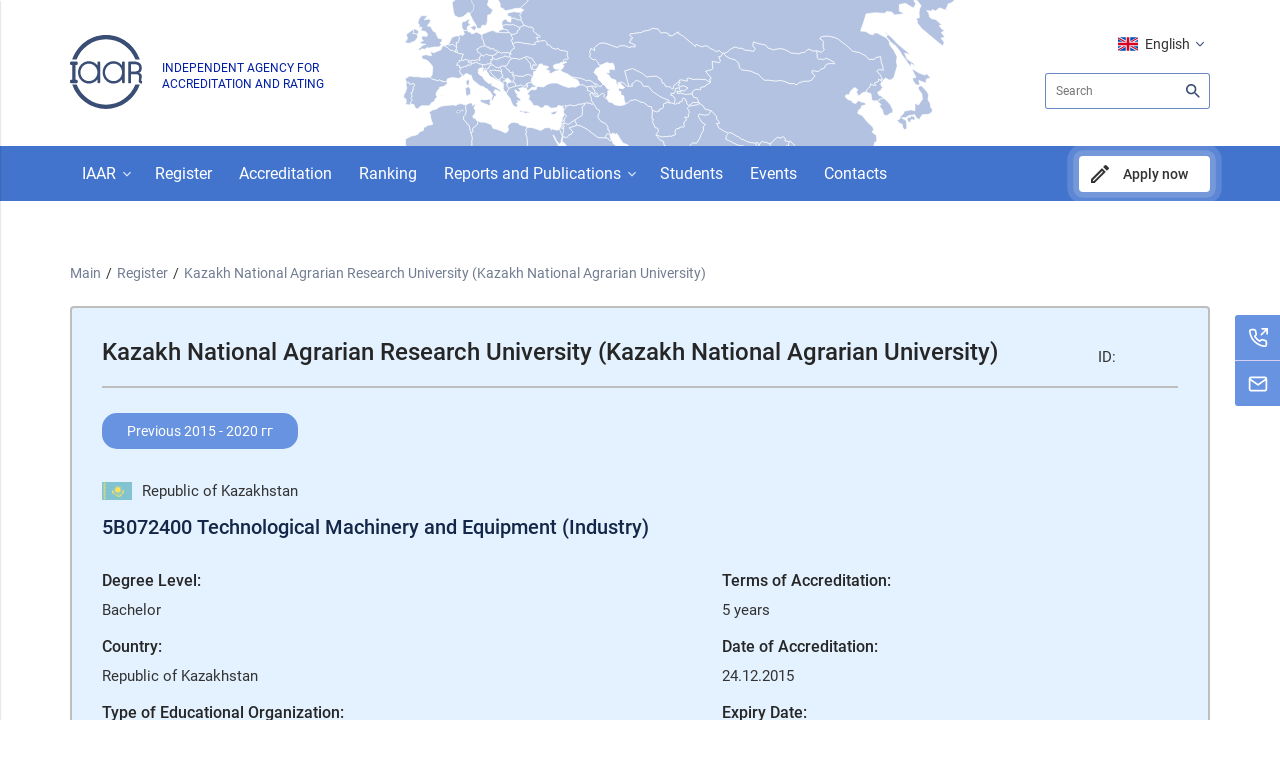

--- FILE ---
content_type: text/html; charset=UTF-8
request_url: https://iaar.agency/registry/program/1137/en
body_size: 23467
content:
<!DOCTYPE html>
<html lang="ru">
<head>
    <meta charset="utf-8">
    <title>НААР / IAAR</title>
    <meta name="description" content=""/>
    <meta http-equiv="X-UA-Compatible" content="IE=edge" />
    <meta name="viewport" content="width=device-width, initial-scale=1.0" />
    <meta name="csrf-token" content="lkUe4CgWbn5UZ7e62Bsq6sz5yFf7OJHRD44OOoeR">
    <link rel="stylesheet" href="https://iaar.agency/front/css/slick.css" />
    <link rel="stylesheet" href="https://iaar.agency/front/css/jquery.fancybox.css" />
    <link rel="stylesheet" href="https://iaar.agency/front/css/style.css?v=542" />
    <script src="https://iaar.agency/front/js/jquery-3.0.0.min.js"></script>
    <link rel="stylesheet" href="https://iaar.agency/front/js/flip/css/dflip.css">
    <link rel="stylesheet" href="https://iaar.agency/front/js/flip/css/themify-icons.css" />
    <link rel="icon" href="https://iaar.agency/favicon.png" sizes="16x16">
    <script async src="https://www.googletagmanager.com/gtag/js?id=G-NNJDP00QB7"></script>
	    <script>
      window.dataLayer = window.dataLayer || [];
      function gtag(){dataLayer.push(arguments);}
      gtag('js', new Date());

      gtag('config', 'G-NNJDP00QB7');
    </script>
</head>
<body   
                    class="en"
         >
        <div style="display: none">
                    </div>
        <div class="alert ">
                <div class="container">
                    <div class="message">
                      
                    </div>
                    <div class="my-alert__close"></div>
                </div>
            </div>
<header class="test2">
    <div class="header_top">
        <div class="container">
            <div class="logo_block">
                                <a href="/en" class="logo"></a>
                <div class="logo_text">
                    <p>Independent agency for accreditation and ranking</p>
                    <p>Independent agency for accreditation and rating</p>
                </div>
            </div>
            <div class="choice_block">
                <div class="lang">
                    <span class="lang__heading en check" onclick="lang_choice()">
                                                                                 English
                                                                          </span>
                    <div class="other_lang">
                                                <a class="kz" onclick="" href="/setlocale/kz">Қазақша</a>
                                                                                                 <a class="ru" onclick="" href="/setlocale/ru">Русский</a>
                                                </div>
                </div>
                <form method="GET"  action="/search/en" class="search_block">
                    <input type="hidden" name="_token" value="lkUe4CgWbn5UZ7e62Bsq6sz5yFf7OJHRD44OOoeR">
                    <input class="search" type="search" name="search" placeholder="Search">
                    <button  type="submit"class="search_btn" href="javascript:;"></button>
                </form>
            </div>
                      
            <div class="svg-map">
  				<div class="svg-map__area svg-map__area--second">		
                  <div class="iar-logo"></div>
                  <svg xmlns="http://www.w3.org/2000/svg" version="1.1" viewBox="0 0 429 840" preserveAspectRatio="xMidYMid meet" enable_background="new 0 0 429 840">
                   <g>
                    <path fill-rule="evenodd" d="m446.9,228.8l-5.4,0l-3.8,-0.5l-2.5,2.9l-2.1,0.7l-1.5,1.3l-2.6,-2.1l-1,-5.4l-1.6,-0.3l0,-2l-3.2,-1.5l-1.7,2.3l0.2,2.6l-0.6,0.9l-3.2,-0.1l-0.9,3l-2.1,-1.3l-3.3,2.1l-1.8,-0.8l-4.3,-1.4l-2.9,0l-1.6,-0.2l-2.9,-1.7l-0.3,2.3l-4.1,1.2l0.1,5.2l-2.5,2l-4,0.9l-0.4,3l-3.9,0.8l-5.9,-2.4l-0.5,8l-0.5,4.7l2.5,0.9l-1.6,3.5l2.7,5.1l1.1,4l4.3,1.1l1.1,4l-3.9,5.8l9.6,3.2l5.3,-0.9l3.3,0.8l0.9,-1.4l3.8,0.5l6.6,-2.6l-0.8,-5.4l2.3,-3.6l4,0l0.2,-1.7l4,-0.9l2.1,0.6l1.7,-1.8l-1.1,-3.8l1.5,-3.8l3,-1.6l-3,-4.2l5.1,0.2l0.9,-2.3l-0.8,-2.5l2,-2.7l-1.4,-3.2l-1.9,-2.8l2.4,-2.8l5.3,-1.3l5.8,-0.8l2.4,-1.2l2.8,-0.7l-1.4,-1.9z" id="AF" class="path-s"/>
                    <path fill-rule="evenodd" d="m154.5,195.5l-2,3.1l0.5,1.9l0,0l1,1l-0.5,1.9l-0.1,4.3l0.7,3l3,2.1l0.2,1.4l1,0.4l2.1,-3l0.1,-2.1l1.6,-0.9l0,-1.6l-2.3,-1.6l-0.9,-2.6l0.4,-2.1l0,0l-0.5,-2.3l-1.3,-0.6l-1.3,-1.6l-1.3,0.5l-0.4,-1.2z" id="AL" class="path-s"/>
                    <path fill-rule="evenodd" d="m360.9,303.6l-1.3,-2.2l-3,3.9l-3.7,4.1l-3.3,4.3l-3.3,-0.2l-4.6,-0.2l-4.2,1l-0.3,-1.7l-1,0.3l0.4,1.5l2.6,6.4l16.8,3.2l1,-1.3l-0.1,-2.6l1.4,-2.6l-0.3,-2.6l2.4,-1.3l-1.1,-0.8l0.1,-4.2l2.8,0l-1.3,-5z" class="path-s" id="AE"/>
                    <path fill-rule="evenodd" d="m296,220.1l-0.9,-4.4l-2.5,-1.1l-2.5,-1.7l1,-2l-3.1,-2.2l0.7,-1.5l-2.2,-1.1l-1.4,-1.7l-6.9,1l1.3,2.2l0,3.1l4.2,1.5l2.4,1.9l1,-0.2l1.8,1.7l2.3,0l0.2,1l2.8,3.7l1.8,-0.2z" id="AM" class="path-s"/>
                    <path fill-rule="evenodd" d="m137.2,159l-2.3,-1.2l-2.3,0.3l-4,-1.9l-1.7,0.5l-2.6,2.5l-3.8,-2l-1.5,2.9l-1.7,0.8l1,4l-0.4,1.1l-1.7,-1.3l-2.4,-0.2l-3.4,1.2l-4.4,-0.3l-0.6,1.6l-2.6,-1.7l-1.5,0.3l0.2,1.1l-0.7,1.6l2.3,1.1l2.6,0.2l3.1,0.9l0.5,-1.2l4.8,-1.1l1.3,2.2l7.2,1.6l4.2,0.4l2.4,-1.4l4.3,-0.1l0.9,-1.1l1.3,-4l-1.1,-1.3l2.8,0l0.2,-2.6l-0.7,-2.1l0.3,-0.8z" id="AT" class="path-s"/>
                    <path fill-rule="evenodd" d="m287.1,213.9l-1,0.2l1.2,2.4l3.2,2.9l3.7,0.9l-2.8,-3.7l-0.2,-1l-2.3,0l-1.8,-1.7zm10.4,-9.3l-4.3,-3.8l-1.5,-0.2l-1.1,0.9l3.2,3.4l-0.6,0.7l-2.8,-0.4l-4.2,-1.8l-1.1,1l1.4,1.7l2.2,1.1l-0.7,1.5l3.1,2.2l-1,2l2.5,1.7l2.5,1.1l0.9,4.4l5.3,-4.7l1.9,-0.5l1.9,1.9l-1.2,3.1l3.8,3.4l1.3,-0.3l-0.8,-3.2l1.7,-1.5l0.4,-2.2l-0.1,-5l4.2,-0.5l-2,-1.7l-2.5,-0.2l-3.5,-4.5l-3.4,-3.2l0,0l-2.6,2.5l-0.5,1.5l-2.4,-0.4z" id="AZ" class="path-s"/>
                    <path fill-rule="evenodd" d="m77.7,141.2l-4.4,1.3l-3.6,-0.5l0,0l-3.8,1.2l0.7,2.2l2.2,0.1l2.4,2.4l3.4,2.9l2.5,-0.4l4.4,2.8l0.4,-3.5l1.3,-0.2l0.4,-4.2l-2.8,-1.4l-3.1,-2.7z" id="BE" class="path-s"/>
                    <path fill-rule="evenodd" d="m563.5,326.9l-4.5,-10.1l-1.5,0.1l-0.2,4l-3.5,-3.3l1.1,-3.6l2.4,-0.4l1.6,-5.3l-3.4,-1.1l-5,0.1l-5.4,-0.9l-1.2,-4.4l-2.7,-0.4l-4.8,-2.7l-1.2,4.3l4.6,3.4l-3.1,2.4l-0.8,2.3l3.7,1.7l-0.4,3.8l2.6,4.8l1.6,5.2l2.2,0.6l1.7,0.7l0.6,-1.2l2.5,1.3l1.3,-3.5l-0.9,-2.6l5.1,0.2l2.8,3.7l1.5,3.1l0.8,3.2l2,3.3l-1.1,-5.1l2.1,1l-0.5,-4.6z" id="BD" class="path-s"/>
                    <path fill-rule="evenodd" d="m198.6,189.3l-3,-0.7l-4,-2.2l-5.8,1.4l-2.3,1.6l-7.5,-0.3l-4,-1l-1.9,0.5l-1.8,-2.6l-1.1,1.4l0.7,2.3l2.8,2.6l-1.7,1.9l-0.7,2l0.6,0.7l-0.7,0.9l2.8,2l0.8,4.1l3.8,0.2l3.9,-1.7l3.9,2.1l4.6,-0.6l-0.3,-3l5,-2l4.5,0.8l-2.1,-3.5l1.3,-4.4l2.2,-2.5z" id="BG" class="path-s"/>
                    <path fill-rule="evenodd" d="m139.2,179.9l-2.3,0.1l-1,1.3l-1.9,-1.4l-0.9,2.5l2.7,2.9l1.3,1.9l2.5,2.3l2,1.4l2.2,2.5l4.7,2.4l0.4,-3.4l1.5,-1.4l0.9,-0.6l1.2,-0.3l0.5,-2.9l-2.7,-2.3l1,-2.7l-1.8,0l0,0l-2.4,-1.4l-3.5,0.1l-4.4,-1z" id="BA" class="path-s"/>
                    <path fill-rule="evenodd" d="m189.8,114.4l-5.2,-1.5l-4.6,2.3l-2.6,1l0.9,2.6l-3.5,2l-0.5,3.4l-4.8,2.2l-4.6,0l0.6,2.7l1.7,2.3l0.3,2.4l-2.7,1.2l1.9,2.9l0.5,2.7l2.2,-0.3l2.4,-1.6l3.7,-0.2l5,0.5l5.6,1.5l3.8,0.1l2,0.9l1.6,-1.1l1.5,1.5l4.3,-0.3l2,0.6l-0.2,-3.1l1.2,-1.4l4.1,-0.3l0,0l-2,-3.9l-1.5,-2l0.8,-0.6l3.9,0.2l1.6,-1.3l-1.7,-1.6l-3.4,-1.1l0.1,-1.1l-2.2,-1.1l-3.7,-3.9l0.6,-1.6l-1,-2.9l-4.8,-1.4l-2.3,0.7l-1,-1.4z" id="BY" class="path-s"/>
                    <path fill-rule="evenodd" d="m551.7,290.5l-2.7,-1.8l-2.9,-0.1l-4.2,-1.5l-2.6,1.6l-2.6,4.8l0.3,1.2l5.5,2.5l3.2,-1l4.7,0.4l4.4,-0.2l-0.4,-3.9l-2.7,-2z" id="BT" class="path-s"/>
                    <path fill-rule="evenodd" d="m101.3,165.6l-5.4,-1.9l-1,1.4l-4.2,0l-1.3,1l-2.3,-0.6l0.2,1.6l-3.5,3.5l0,2.8l2.4,-0.9l1.8,2.7l2.2,1.3l2.4,-0.3l2.7,-2.1l0.9,1l2.4,-0.2l0.9,-2.5l3.8,0.8l2.1,-1.1l0.3,-2.5l-2.6,-0.2l-2.3,-1.1l0.7,-1.6l-0.2,-1.1z" id="CH" class="path-s"/>
                    <path fill-rule="evenodd" d="m664.2,348.3l0.6,-3.6l2,-2.8l-1.6,-2.5l-3.2,-0.1l-5.8,1.8l-2.2,2.8l1,5.5l4.9,2l4.3,-3.1zm13.2,-196.5l-6.1,-6.1l-4.4,-3.7l-3.8,-2.7l-7.7,-6.1l-5.9,-2.3l-8.5,-1.8l-6.2,0.2l-5.1,1.1l-1.7,3l3.7,1.5l2.5,3.3l-1.2,2l0.1,6.5l1.9,2.7l-4.4,3.9l-7.3,-2.3l0.6,4.6l0.3,6.2l2.7,2.6l2.4,-0.8l5.4,1l2.5,-2.3l5.1,2l7.2,4.3l0.7,2.2l-4.3,-0.7l-6.8,0.8l-2.4,1.8l-1.4,4.1l-6.3,2.4l-3.1,3.3l-5.9,-1.3l-3.2,-0.5l-0.4,4l2.9,2.3l1.9,2.1l-2.5,2l-1.9,3.3l-4.9,2.2l-7.5,0.2l-7.2,2.2l-4.4,3.3l-3.2,-2l-6.2,0.1l-9.3,-3.8l-5.5,-0.9l-6.4,0.8l-11.2,-1.3l-5.5,0.1l-4.7,-3.6l-4.9,-5.7l-3.4,-0.7l-7.9,-3.8l-7.2,-0.9l-6.4,-1l-3,-2.7l-1.3,-7.3l-5.8,-5l-8.1,-2.3l-5.7,-3.3l-3.3,-4.4l-1.7,0.5l-1.8,4.2l-3.8,0.6l2.5,6.2l-1.6,2.8l-10.7,-2l1,11.1l-2,1.4l-9,2.4l8.7,10.7l-2.9,1.6l1.7,3.5l-0.2,1.4l-6.8,3.4l-1,2.4l-6.4,0.8l-0.6,4l-5.7,-0.9l-3.2,1.2l-4,3l1.1,1.5l-1,1.5l3,5.9l1.6,-0.6l3.5,1.4l0.6,2.5l1.8,3.7l1.4,1.9l4.7,3l2.9,5l9.4,2.6l7.6,7.5l0.8,5.2l3,3.3l0.6,3.3l-4.1,-0.9l3.2,7l6.2,4l8.5,4.4l1.9,-1.5l4.7,2l6.4,4.1l3.2,0.9l2.5,3.1l4.5,1.2l5,2.8l6.4,1.5l6.5,0.6l3,-1.4l1.5,5.1l2.6,-4.8l2.6,-1.6l4.2,1.5l2.9,0.1l2.7,1.8l4.2,-0.8l3.9,-4.8l5.3,-4l4.9,1.5l3.2,-2.6l3.5,3.9l-1.2,2.7l6.1,0.9l3,-0.4l2.7,3.7l2.7,1.5l1.3,4.9l0.8,5.3l-4.1,5.3l0.7,7.5l5.6,-1l2.3,5.8l3.7,1.3l-0.8,5.2l4.5,2.4l2.5,1.2l3.8,-1.8l0.6,2.6l0.7,1.5l2.9,0.1l-1.9,-7.2l2.7,-1l2.7,-1.5l4.3,0l5.3,-0.7l4.1,-3.4l3,2.4l5.2,1.1l-0.2,3.7l3,2.6l5.9,1.6l2.4,-1l7.7,2l-0.9,2.5l2.2,4.6l3,-0.4l0.8,-6.7l5.6,-0.9l7.2,-3.2l2.5,-3.2l2.3,2.1l2.8,-2.9l6.1,-0.7l6.6,-5.3l6.3,-5.9l3.3,-7.6l2.3,-8.4l2.1,-6.9l2.8,-0.5l-0.1,-5.1l-0.8,-5.1l-3.8,-2l-2.5,-3.4l2.8,-1.7l-1.6,-4.7l-5.4,-4.9l-5.4,-5.8l-4.6,-6.3l-7.1,-3.5l0.9,-4.6l3.8,-3.2l1,-3.5l6.7,-1.8l-2.4,-3.4l-3.4,-0.2l-5.8,-2.5l-3.9,4.6l-4.9,-1.9l-1.5,-2.9l-4.7,-1l-4.7,-4.4l1.2,-3l5,-0.3l1.2,-4.1l3.6,-4.4l3.4,-2.2l4.4,3.3l-1.9,4.2l2.3,2.5l-1.4,3l4.8,-1.8l2.4,-2.9l6.3,-1.9l2.1,-4l3.8,-3.4l1,-4.4l3.6,2l4.6,0.2l-2.7,-3.3l6.3,-2.6l-0.1,-3.5l5.5,3.6l0,0l-1.9,-3.1l2.5,-0.1l-3.8,-7.3l-4.7,-5.3l2.9,-2.2l6.8,1.1l-0.6,-6l-2.8,-6.8l0.4,-2.3l-1.3,-5.6l-6.9,1.8l-2.6,2.5l-7.5,0l-6,-5.8l-8.9,-4.5l-9.9,-1.9z" id="CN" class="path-s"/>
                    <path fill-rule="evenodd" d="m126.4,143.5l-2.1,0.6l-1.4,-0.7l-1.1,1.2l-3.4,1.2l-1.7,1.5l-3.4,1.3l1,1.9l0.7,2.6l2.6,1.5l2.9,2.6l3.8,2l2.6,-2.5l1.7,-0.5l4,1.9l2.3,-0.3l2.3,1.2l0.6,-1.4l2.2,0.1l1.6,-0.6l0.1,-0.6l0.9,-0.3l0.2,-1.4l1.1,-0.3l0.6,-1.1l1.5,0l-2.6,-3.1l-3.6,-0.3l-0.7,-2l-3.4,-0.6l-0.6,1.5l-2.7,-1.2l0.1,-1.7l-3.7,-0.6l-2.4,-1.9z" id="CZ" class="path-s"/>
                    <path fill-rule="evenodd" d="m120.6,127.3l-2.4,-1.9l-5.5,-2.4l-2.5,1.7l-4.7,1.1l-0.1,-2.1l-4.9,-1.4l-0.2,-2.3l-3,0.9l-3.6,-0.8l0.4,3.4l1.2,2.2l-3,3l-1,-1.3l-3.9,0.3l-0.9,1.3l1,2l-1,5.6l-1.1,2.3l-2.9,0l1.1,6.4l-0.4,4.2l1,1.4l-0.2,2.7l2.4,1.6l7.1,1.2l-2.3,4.2l-0.5,4.5l4.2,0l1,-1.4l5.4,1.9l1.5,-0.3l2.6,1.7l0.6,-1.6l4.4,0.3l3.4,-1.2l2.4,0.2l1.7,1.3l0.4,-1.1l-1,-4l1.7,-0.8l1.5,-2.9l-2.9,-2.6l-2.6,-1.5l-0.7,-2.6l-1,-1.9l3.4,-1.3l1.7,-1.5l3.4,-1.2l1.1,-1.2l1.4,0.7l2.1,-0.6l-2.3,-3.9l0.1,-2.1l-1.4,-3.3l-2,-2.2l1.2,-1.6l-1.4,-3.1z" id="DE" class="path-s"/>
                    <path fill-rule="evenodd" d="m112.9,116.2l-1.7,-3l-6.7,2l0.9,2.5l5.1,3.4l2.4,-4.9zm-8.6,-5.1l-2.6,-0.9l-0.7,-1.6l1.3,-2l-0.1,-3l-3.6,1.6l-1.5,1.7l-4,0.4l-1.2,1.7l-0.7,1.6l0.4,6.1l2.1,3.4l3.6,0.8l3,-0.9l-1.5,-3l3.1,-4.3l1.4,0.7l1,-2.3z" id="DK" class="path-s"/>
                    <path fill-rule="evenodd" d="m98,231.9l-3.6,0.4l-2.2,-1.5l-5.6,0l-4.9,2.6l-2.7,-1l-8.7,0.5l-8.9,1.2l-5,2l-3.4,2.6l-5.7,1.2l-5.1,3.5l2,4.1l0.3,3.9l1.8,6.7l1.4,1.4l-1,2.5l-7,1l-2.5,2.4l-3.1,0.5l-0.3,4.7l-6.3,2.5l-2.1,3.2l-4.4,1.7l-5.4,1l-8.9,4.7l-0.1,7.5l0,0.4l-0.1,1.2l20.3,15.5l18.4,13.9l18.6,13.8l1.3,3l3.4,1.8l2.6,1.1l0.1,4l6.1,-0.6l7.8,-2.8l15.8,-12.5l18.6,-12.2l-2.5,-4l-4.3,-2.9l-2.6,1.2l-2,-3.6l-0.2,-2.7l-3.4,-4.7l2.1,-2.6l-0.5,-4l0.6,-3.5l-0.5,-2.9l0.9,-5.2l-0.4,-3l-1.9,-5.6l-2.6,-11.3l-3.4,-2.6l0,-1.5l-4.5,-3.8l-0.6,-4.8l3.2,-3.6l1.1,-5.3l-1,-6.2l1,-3.3z" id="DZ" class="path-s"/>
                    <path fill-rule="evenodd" d="m206.7,269.8l-5.5,-1.9l-5.3,-1.7l-7.1,0.2l-1.8,3l1.1,2.7l-1.2,3.9l2,5.1l1.3,22.7l1,23.4l22.1,0l21.4,0l21.8,0l-1,-1.3l-6.8,-5.7l-0.4,-4.2l1,-1.1l-5.3,-7l-2,-3.6l-2.3,-3.5l-4.8,-9.9l-3.9,-6.4l-2.8,-6.7l0.5,-0.6l4.6,9.1l2.7,2.9l2,2l1.2,-1.1l1.2,-3.3l0.7,-4.8l1.3,-2.5l-0.7,-1.7l-3.9,-9.2l0,0l-2.5,1.6l-4.2,-0.4l-4.4,-1.5l-1.1,2.1l-1.7,-3.2l-3.9,-0.8l-4.7,0.6l-2.1,1.8l-3.9,2l-2.6,-1z" id="EG" class="path-s"/>
                    <path fill-rule="evenodd" d="m170.2,92.5l-5.5,0.9l-5.4,1.6l0.9,3.4l3.3,2.1l1.5,-0.8l0.1,3.5l3.7,-1l2.1,0.7l4.4,2.2l3.8,0l1.6,-1.9l-2.5,-5.5l2.6,-3.4l-0.9,-1l0,0l-4.6,0.2l-5.1,-1z" id="EE" class="path-s"/>
                    <path fill-rule="evenodd" d="m170.4,39.4l0.8,-3.8l-5.7,-2.1l-5.8,1.8l-1.1,3.9l-3.4,2.4l-4.7,-1.3l-5.3,0.3l-5.1,-2.9l-2.1,1.4l5.9,2.7l7.2,3.7l1.7,8.4l1.9,2.2l6.4,2.6l0.9,2.3l-2.6,1.2l-8.7,6.1l-3.3,3.6l-1.5,3.3l2.9,5.2l-0.1,5.7l4.7,1.9l3.1,3.1l7.1,-1.2l7.5,-2.1l8,-0.5l0,0l7.9,-7.4l3.3,-3.3l0.9,-2.9l-7.3,-3.9l0.9,-3.7l-4.9,-4.1l1.7,-4.8l-6.4,-6.3l2.8,-4.1l-7.2,-3.7l-0.4,-3.7z" id="FI" class="path-s"/>
                    <path fill-rule="evenodd" d="m27,122.5l-4.9,-3.7l-3.9,0.3l0.8,3.2l-1.1,3.2l2.9,-0.1l3.5,1.3l2.7,-4.2zm13,-24.3l-5.5,0.5l-3.6,-0.4l-3.7,4.8l-1.9,6.1l2.2,3l0.1,5.8l2.6,-2.8l1.4,1.6l-1.7,2.7l1,1.6l5.7,1.1l0.1,0l3.1,3.8l-0.8,3.5l0,0l-7.1,-0.6l-1,4l2.6,3.3l-5.1,1.9l1.3,2.4l7.5,1l0,0l-4.3,1.3l-7.3,6.5l2.5,1.2l3.5,-2.3l4.5,0.7l3.3,-2.9l2.2,1.2l8.3,-1.7l6.5,0.1l4.3,-3.3l-1.9,-3.1l2.4,-1.8l0.5,-3.9l-5.8,-1.2l-1.3,-2.3l-2.9,-6.9l-3.2,-1l-4.1,-7.1l-0.4,-0.6l-4.8,-0.4l4.2,-5.3l1.3,-4.9l-5,0l-4.7,0.8l5,-6.4z" id="GB" class="path-s"/>
                    <path fill-rule="evenodd" d="m277,195.2l-7.5,-2.9l-7.7,-1l-4.5,-1.1l-0.5,0.7l2.2,1.9l3,0.7l3.4,2.3l2.1,4.2l-0.3,2.7l5.4,-0.3l5.6,3l6.9,-1l1.1,-1l4.2,1.8l2.8,0.4l0.6,-0.7l-3.2,-3.4l1.1,-0.9l-3.5,-1.4l-2.1,-2.5l-5.1,-1.3l-2.9,1l-1.1,-1.2z" id="GE" class="path-s"/>
                    <path fill-rule="evenodd" d="m178.9,239.9l-0.8,2.8l6.6,1.2l0,1.1l7.6,-0.6l0.5,-1.9l-2.8,0.8l0,-1.1l-3.9,-0.5l-4.1,0.4l-3.1,-2.2zm11.5,-37.4l-2.7,-1.6l0.3,3l-4.6,0.6l-3.9,-2.1l-3.9,1.7l-3.8,-0.2l-1,0.2l-0.7,1.1l-2.8,-0.1l-1.9,1.3l-3.3,0.6l0,1.6l-1.6,0.9l-0.1,2.1l-2.1,3l0.5,1.9l2.9,3.6l2.3,3l1.3,4.3l2.3,5.1l4.6,2.9l3.4,-0.1l-2.4,-5.7l3.3,-0.7l-1.9,-3.3l5,1.7l-0.4,-3.7l-2.7,-1.8l-3.2,-3l1.8,-1.4l-2.8,-3l-1.6,-3.8l0.9,-1.3l3,3.2l2.9,0l2.5,-1l-3.9,-3.6l6.1,-1.6l2.7,0.6l3.2,0.2l1.1,-0.7l1.2,-3.9z" id="GR" class="path-s"/>
                    <path fill-rule="evenodd" d="m142,175.4l-4,-2.6l-1.6,-0.8l-3.9,1.7l-0.3,2.5l-1.7,0.6l0.2,1.7l-2,-0.1l-1.8,-1l-0.8,1l-3.5,-0.2l-0.2,0.1l0,2.2l1.7,2l1.3,-2.6l3.3,1l0.3,2l2.5,2.6l-1,0.5l4.6,4.5l4.8,1.8l3.1,2.2l5,2.3l0,0l0.5,-1l-4.7,-2.4l-2.2,-2.5l-2,-1.4l-2.5,-2.3l-1.3,-1.9l-2.7,-2.9l0.9,-2.5l1.9,1.4l1,-1.3l2.3,-0.1l4.4,1l3.5,-0.1l2.4,1.4l0,0l1.7,-2.3l-1.7,-1.8l-1.5,-2.4l0,0l-1.8,0.9l-4.2,-1.2z" id="HR" class="path-s"/>
                    <path fill-rule="evenodd" d="m156.1,158.8l-1.6,0.4l-1,1.5l-2.2,0.7l-0.6,-0.4l-2.3,1l-1.9,0.2l-0.3,1.2l-4.1,0.8l-1.9,-0.7l-2.6,-1.6l-0.2,2.6l-2.8,0l1.1,1.3l-1.3,4l0.8,0.1l1.2,2.1l1.6,0.8l4,2.6l4.2,1.2l1.8,-0.9l0,0l3.7,-1.6l3.2,0.2l3.8,-1.1l2.6,-4.3l1.9,-4.2l2.9,-1.3l-0.6,-1.6l-2.9,-1.7l-1,0.6l-5.5,-1.9z" id="HU" class="path-s"/>
                    <path fill-rule="evenodd" d="m491.1,275.1l-8.5,-4.4l-6.2,-4l-3.2,-7l4.1,0.9l-0.6,-3.3l-3,-3.3l-0.8,-5.2l-7.6,-7.5l-3.7,5.4l-5.7,1l-8.5,-1.6l-1.9,2.8l3.2,5.6l2.9,4.3l5,3.1l-3.7,3.7l1,4.5l-3.9,6.3l-2.1,6.5l-4.5,6.7l-6.4,-0.5l-4.9,6.6l4,2.9l1.3,4.9l3.5,3.2l1.8,5.5l-12,0l-3.2,4.2l7.1,5.4l1.9,2.5l-2.4,2.3l8,7.7l4,0.8l7.6,-3.8l1.7,5.9l0.8,7.8l2.5,8.1l3.6,12.3l5.8,8.8l1.3,3.9l2,8l3.4,6.1l2.2,3l2.5,6.4l3.1,8.9l5.5,6l2.2,-1.8l1.7,-4.4l5,-1.8l-1.8,-2.1l2.2,-4.8l2.9,-0.3l-0.7,-10.8l1.9,-6.1l-0.7,-5.3l-1.9,-8.2l1.2,-4.9l2.5,-0.3l4.8,-2.3l2.6,-1.6l-0.3,-2.9l5,-4.2l3.7,-4l5.3,-7.5l7.4,-4.2l2.4,-3.8l-0.9,-4.8l6.6,-1.3l3.7,0.1l0.5,-2.4l-1.6,-5.2l-2.6,-4.8l0.4,-3.8l-3.7,-1.7l0.8,-2.3l3.1,-2.4l-4.6,-3.4l1.2,-4.3l4.8,2.7l2.7,0.4l1.2,4.4l5.4,0.9l5,-0.1l3.4,1.1l-1.6,5.3l-2.4,0.4l-1.1,3.6l3.5,3.3l0.2,-4l1.5,-0.1l4.5,10.1l2.4,-1.5l-0.9,-2.7l0.9,-2.1l-0.9,-6.6l4.6,1.4l1.5,-5.2l-0.3,-3.1l2.1,-5.4l-0.9,-3.6l6.1,-4.4l4.1,1.1l-1.3,-3.9l1.6,-1.2l-0.9,-2.4l-6.1,-0.9l1.2,-2.7l-3.5,-3.9l-3.2,2.6l-4.9,-1.5l-5.3,4l-3.9,4.8l-4.2,0.8l2.7,2l0.4,3.9l-4.4,0.2l-4.7,-0.4l-3.2,1l-5.5,-2.5l-0.3,-1.2l-1.5,-5.1l-3,1.4l0.1,2.7l1.5,4.1l-0.1,2.5l-4.6,0.1l-6.8,-1.5l-4.3,-0.6l-3.8,-3.2l-7.6,-0.9l-7.7,-3.5l-5.8,-3.1l-5.7,-2.5l0.9,-5.9l2.8,-2.9z" id="IN" class="path-s"/>
                    <path fill-rule="evenodd" d="m24.3,126.7l-3.5,-1.3l-2.9,0.1l1.1,-3.2l-0.8,-3.2l-3.7,2.8l-6.7,4.7l2.1,6.1l-4.2,6.4l6.7,0.9l8.7,-3.6l3.9,-5.4l-0.7,-4.3z" id="IE" class="path-s"/>
                    <path fill-rule="evenodd" d="m290.5,219.4l-3.2,-2.9l-1.2,-2.4l-3.3,1.8l2.9,7.3l-0.7,2l3.7,5.2l0,0l4.7,7.8l3.7,1.9l1,3.8l-2.3,2.2l-0.5,5l4.6,6.1l7,3.4l3.5,4.9l-0.2,4.6l1.7,0l0.5,3.3l3.4,3.4l1.7,-2.5l3.7,2.1l2.8,-1l5.1,8.4l4.3,6.1l5.5,1.8l6.1,4.9l6.9,2.1l5.1,-3.1l4,-1.1l2.8,1.1l3.2,7.8l6.3,0.8l6.1,1.5l10.5,1.9l1.2,-7.4l7.4,-3.3l-0.9,-2.9l-2.7,-1l-1,-5.7l-5.6,-2.7l-2.8,-3.9l-3.2,-3.3l3.9,-5.8l-1.1,-4l-4.3,-1.1l-1.1,-4l-2.7,-5.1l1.6,-3.5l-2.5,-0.9l0.5,-4.7l0.5,-8l-1.6,-5.5l-3.9,-0.2l-7.3,-5.7l-4.3,-0.7l-6.5,-3.3l-3.8,-0.6l-2.1,1.2l-3.5,-0.2l-3,3.7l-4.4,1.2l-0.2,1.6l-7.9,1.7l-7.6,-1.1l-4.3,-3.3l-5.2,-1.3l-2.5,-4.8l-1.3,0.3l-3.8,-3.4l1.2,-3.1l-1.9,-1.9l-1.9,0.5l-5.3,4.7l-1.8,0.2l-3.7,-0.9z" id="IR" class="path-s"/>
                    <path fill-rule="evenodd" d="m284.3,229.9l-6.2,-0.9l-2.1,1l-2.1,4.1l-2.7,1.6l1.2,4.7l-0.9,7.8l-11,6.7l3.1,7.7l6.7,1.7l8.5,4.5l16.7,12.7l10.2,0.5l3.2,-6.1l3.7,0.5l3.2,0.4l-3.4,-3.4l-0.5,-3.3l-1.7,0l0.2,-4.6l-3.5,-4.9l-7,-3.4l-4.6,-6.1l0.5,-5l2.3,-2.2l-1,-3.8l-3.7,-1.9l-4.7,-7.8l0,0l-2.3,1.1l-2.1,-1.6z" id="IQ" class="path-s"/>
                    <path fill-rule="evenodd" d="m244.8,255.5l-1.4,0.1l-0.4,1.1l-1.8,0l-0.1,0.1l-0.6,1.6l-0.6,4.8l-1.1,2.9l0.4,0.4l-1.4,2.1l0,0l3.9,9.2l0.7,1.7l1.7,-10.2l-0.4,-2.4l-2.4,0.8l0.1,-1.7l1.2,-0.8l-1.4,-0.7l0.7,-4.3l2,0.9l0.7,-2l-0.1,0l0.6,-1l-0.3,-2.6z" id="IL" class="path-s"/>
                    <path fill-rule="evenodd" d="m134.8,223.6l-4,0.5l-5.2,0.7l-6.2,-0.6l-0.6,3.4l7.5,3.3l2.7,0.7l4.2,2.4l0.9,-3.3l-0.9,-2l1.6,-5.1zm-33.7,-18.9l-2.5,1.9l-2.8,-0.3l1.3,3.6l0.4,7.6l2.1,1.7l2,-2.1l2.4,0.4l0.4,-8.4l-3.3,-4.4zm14.3,-34.3l-1.3,-2.2l-4.8,1.1l-0.5,1.2l-3.1,-0.9l-0.3,2.5l-2.1,1.1l-3.8,-0.8l-0.9,2.5l-2.4,0.2l-0.9,-1l-2.7,2.1l-2.4,0.3l-2.2,-1.3l-0.2,1.7l1.6,2.4l-1.7,1.8l1.5,4.8l2.7,0.8l-0.5,2.7l2.1,-0.5l2.8,-2.8l2.3,-0.9l4.2,2.1l2.6,0.7l1.9,6l3.6,3.6l4.9,4l4.2,2.8l3.9,0.4l2.3,2.5l3.4,1.2l1.7,2.7l2.2,0.8l1.8,3.2l2.3,3.7l-1.1,1.3l-0.8,3.5l0.1,2l2.1,-0.5l2.5,-5.6l2.1,-0.4l0.4,-3.3l-3.9,-2.3l1.9,-4.1l4.5,1l3.1,3l0.8,-2.3l-0.6,-1.2l-4.7,-3.2l-3.9,-1.9l-4.8,-2.3l1.4,-1.2l-1.4,-1.4l-4,0.1l-6,-5l-2.9,-5.1l-4.9,-3.1l-1.9,-3.1l0.5,-1.8l-0.4,-3l3.9,-2.2l4.1,0.9l-1.4,-2.7l0.3,-3l-7.2,-1.6z" id="IT" class="path-s"/>
                    <path fill-rule="evenodd" d="m263.6,262.6l-3.1,-7.7l-9.6,6.7l-6.3,-2.5l-0.7,2l0.4,3.9l-0.6,1.9l0.4,2.4l-1.7,10.2l0.3,0.9l6.1,1l2.1,-2l1.1,-2.3l4,-0.8l0.7,-2.2l1.7,-1l-6.1,-6.4l10.4,-3.1l0.9,-1z" id="JO" class="path-s"/>
                    <path d="m769.5,249.9l-4.5,-1.3l-1.1,2.7l-3.3,-0.8l-1.3,3.8l1.2,3l4.2,1.8l-0.1,-3.7l2.1,-1.5l3.1,2.1l1.3,-3.9l-1.6,-2.2zm24.4,-19.3l-3.6,-6.7l1.3,-6.4l-2.8,-5.2l-8.1,-8.7l-4.8,1.2l0.2,3.9l5.1,7.1l1,7.9l-1.7,2.5l-4.5,6.5l-5,-3.1l0,11.5l-6.3,-1.3l-9.6,1.9l-1.9,4.4l-3.9,3.3l-1.1,4l-4.3,2l4,4.3l4.1,1.9l0.9,5.7l3.5,2.5l2.5,-2.7l-0.8,-10.8l-7.3,-4.7l6.1,-0.1l5,-3l8.6,-1.4l2.4,4.8l4.6,2.4l4.4,-7.3l9.1,-0.4l5.4,-3l0.6,-4.6l-2.5,-3.2l-0.6,-5.2zm-11.8,-44.2l-5.3,-2.1l-10.4,-6.4l1.9,4.8l4.3,8.5l-5.2,0.4l0.6,4.7l4.6,6.1l5.7,0l-1.6,-6.8l10.8,4.2l0.4,-6.1l6.4,-1.7l-6,-6.9l-1.7,2.6l-4.5,-1.3z" id="JP" class="path-s"/>
                    <path fill-rule="evenodd" d="m464.2,197.6l-3.5,-0.9l-3.3,-2.2l-7.8,-0.6l-8.6,-0.2l-1.6,0.7l-8.1,-2.6l-2.5,1.3l0.5,3.6l-9.1,-2.1l-3.1,0.8l-0.3,2.7l1.8,0.6l-3.1,4.1l4.6,2.3l3.2,-1.6l7.1,3.3l-5.2,4.5l-4.1,-0.6l-1.4,2l-5.9,-1.1l0.6,3.7l5.4,-0.5l7.1,2l9.5,-0.9l1,-1.5l-1.1,-1.5l4,-3l3.2,-1.2l5.7,0.9l0.6,-4l6.4,-0.8l1,-2.4l6.8,-3.4l0.2,-1.4z" id="KG" class="path-s"/>
                    <path fill-rule="evenodd" d="m714.3,226.7l6.2,5.5l-3.4,1.1l5.2,6.8l1.1,4.8l2.1,3.5l4.5,-0.5l3.2,-2.7l4.2,-1.2l0.5,-3.6l-3.4,-7.5l-3.3,-4.2l-8.2,-7.6l0.1,1.6l-2.1,0.4l-3.5,0.3l-0.7,2.9l-2.4,-0.2l-0.1,0.6z" id="KR" class="path-s"/>
                    <path fill-rule="evenodd" d="m312.6,276.4l-3.7,-0.5l-3.2,6.1l4.9,0.6l1.7,3.1l3.8,-0.2l-2.4,-4.8l0.3,-1.5l-1.4,-2.8z" id="KW" class="path-s"/>
                    <path fill-rule="evenodd" d="m651.8,376.8l0.2,-6.4l-2,-4.5l-4.8,-4.4l-4.3,-5.6l-5.7,-7.5l-7.3,-3.8l1.3,-2.3l3.3,-1.7l-3,-5.5l-6.8,-0.1l-3.4,-5.7l-4,-5.1l-2.7,1l1.9,7.2l-2.9,-0.1l-0.7,-1.5l-4.1,4.1l-0.8,2.4l2.6,1.9l0.9,3.8l3.8,0.3l-0.4,6.7l1,5.7l5.3,-3.8l1.8,1.2l3.2,-0.2l0.8,-2.2l4.3,0.4l4.9,5.2l1.3,6.3l5.2,5.5l0.5,5.4l-1.5,2.9l4.9,2.4l2,-4.3l5.2,2.3z" id="LA" class="path-s"/>
                    <path fill-rule="evenodd" d="m244.8,255.5l0.9,-3.5l2.6,-2.4l-1.2,-2.5l-2.4,-0.3l-0.1,0.2l-2.1,4.5l-1.3,5.2l1.8,0l0.4,-1.1l1.4,-0.1z" id="LB" class="path-s"/>
                    <path fill-rule="evenodd" d="m188.8,266.4l-1.5,-2.1l-5.4,-0.8l-1.8,-1.1l-2,0l-2,-2.8l-7.3,-1.3l-3.6,0.8l-3.7,3l-1.5,3.1l1.5,4.8l-2.4,3l-2.5,1.6l-5.9,-3.1l-7.7,-2.7l-4.9,-1.2l-2.8,-5.7l-7.2,-2.8l-4.5,-1.1l-2.2,0.6l-6.4,-2.2l-0.1,4.9l-2.6,1.8l-1.5,2l-3.7,2.5l0.7,2.6l-0.4,2.7l-2.6,1.4l1.9,5.6l0.4,3l-0.9,5.2l0.5,2.9l-0.6,3.5l0.5,4l-2.1,2.6l3.4,4.7l0.2,2.7l2,3.6l2.6,-1.2l4.3,2.9l2.5,4l8.8,2.8l3.1,3.5l3.9,-2.4l5.4,-3.5l22.3,12.2l22.4,12.2l0,-2.7l6.3,0l-0.5,-12.7l-1,-23.4l-1.3,-22.7l-2,-5.1l1.2,-3.9l-1.1,-2.7l1.8,-3z" id="LY" class="path-s"/>
                    <path fill-rule="evenodd" d="m177.4,116.2l-5,-2.9l-2.5,-0.4l-0.9,-1.3l-4.4,0.6l-7.9,-0.4l-5,1.9l1.7,5l5,1.1l2.2,0.9l-0.2,1.7l0.6,1.5l2.5,0.6l1.4,1.9l4.6,0l4.8,-2.2l0.5,-3.4l3.5,-2l-0.9,-2.6z" id="LT" class="path-s"/>
                    <path fill-rule="evenodd" d="m84,153.6l0.2,-2.7l-1,-1.4l-1.3,0.2l-0.4,3.5l1.1,0.5l1.4,-0.1z" id="LU" class="path-s"/>
                    <path fill-rule="evenodd" d="m179.1,105.1l-3.8,0l-4.4,-2.2l-2.1,-0.7l-3.7,1l-0.2,4.6l-3.6,0.1l-4.4,-4.5l-4,2.1l-1.7,3.7l0.5,4.5l5,-1.9l7.9,0.4l4.4,-0.6l0.9,1.3l2.5,0.4l5,2.9l2.6,-1l4.6,-2.3l-2.1,-3.6l-1,-2.8l-2.4,-1.4z" id="LV" class="path-s"/>
                    <path fill-rule="evenodd" d="m195.5,178.3l1.2,-0.7l0.5,-2.1l1.1,-2l-0.5,-1.1l1,-0.5l0.6,0.9l3,0.2l1.2,-0.5l-1,-0.6l0.2,-1l-2,-1.5l-1.1,-2.6l-1.9,-1.1l0,-2.1l-2.5,-1.6l-2,-0.3l-3.9,-1.9l-3.2,0.6l-1.1,0.9l1.6,0.6l1.8,1.9l1.9,2.6l3.4,3.7l0.6,2.7l-0.2,2.7l1.3,2.8z" id="MD" class="path-s"/>
                    <path fill-rule="evenodd" d="m171,199.8l-2.8,-2l-2.4,0.1l-1.7,0.4l-1.1,0.2l-2.9,1l-0.1,1.2l-0.7,0l0,0l-0.4,2.1l0.9,2.6l2.3,1.6l3.3,-0.6l1.9,-1.3l2.8,0.1l0.7,-1.1l1,-0.2l-0.8,-4.1z" id="MK" class="path-s"/>
                    <path fill-rule="evenodd" d="m610.9,330.8l-0.6,-2.6l-3.8,1.8l-2.5,-1.2l-4.5,-2.4l0.8,-5.2l-3.7,-1.3l-2.3,-5.8l-5.6,1l-0.7,-7.5l4.1,-5.3l-0.8,-5.3l-1.3,-4.9l-2.7,-1.5l-2.7,-3.7l-3,0.4l0.9,2.4l-1.6,1.2l1.3,3.9l-4.1,-1.1l-6.1,4.4l0.9,3.6l-2.1,5.4l0.3,3.1l-1.5,5.2l-4.6,-1.4l0.9,6.6l-0.9,2.1l0.9,2.7l-2.4,1.5l0.5,4.6l-2.1,-1l1.1,5.1l4.6,5.2l3.4,0.9l-0.4,2.2l5.4,7.4l1.9,5.9l-0.9,7.9l3.6,1.5l3.2,0.6l5.8,-4.6l3.2,-3.1l3.1,5.2l2,8.1l2.6,7.6l2.6,3.3l0.2,6.9l2.2,3.8l-1.3,4.8l0.9,4.8l2.2,-6.6l2.6,-5.9l-2.8,-5.8l-0.2,-3l-1,-3.5l-4.2,-5.1l-1.7,-3.2l1.7,-1.1l1.4,-5.6l-2.9,-4.2l-4.1,-4.6l-3.5,-5.6l2.2,-1.1l1.5,-6.9l3.9,-0.3l2.8,-2.8l3,-1.4l0.8,-2.4l4.1,-4.1z" id="MM" class="path-s"/>
                    <path fill-rule="evenodd" d="m157,194.8l0.4,-0.6l-2,-1.2l-1.8,-0.7l-0.8,-0.8l-1.5,-1.1l-0.9,0.6l-1.5,1.4l-0.4,3.4l-0.5,1l0,0l2.3,1.2l1.6,2.1l1.1,0.4l0,0l-0.5,-1.9l2,-3.1l0.4,1.2l1.3,-0.5l0.8,-1.4z" id="ME" class="path-s"/>
                    <path fill-rule="evenodd" d="m550.7,147.1l-3.7,-4.6l-6.6,-1.5l-4.8,-0.8l-6.9,-2.5l-1.3,6.4l4,3.6l-2.4,4.3l-7.9,-1.6l-5,-0.2l-4.7,-2.9l-5.1,-0.1l-5.3,-1.9l-5.9,2.9l-6.6,5.4l-4.7,1l3.3,4.4l5.7,3.3l8.1,2.3l5.8,5l1.3,7.3l3,2.7l6.4,1l7.2,0.9l7.9,3.8l3.4,0.7l4.9,5.7l4.7,3.6l5.5,-0.1l11.2,1.3l6.4,-0.8l5.5,0.9l9.3,3.8l6.2,-0.1l3.2,2l4.4,-3.3l7.2,-2.2l7.5,-0.2l4.9,-2.2l1.9,-3.3l2.5,-2l-1.9,-2.1l-2.9,-2.3l0.4,-4l3.2,0.5l5.9,1.3l3.1,-3.3l6.3,-2.4l1.4,-4.1l2.4,-1.8l6.8,-0.8l4.3,0.7l-0.7,-2.2l-7.2,-4.3l-5.1,-2l-2.5,2.3l-5.4,-1l-2.4,0.8l-2.7,-2.6l-0.3,-6.2l-0.6,-4.6l-5.5,0.5l-3.9,-2.1l-3.3,-0.7l-4.5,4.4l-5.8,1l-3.6,1.6l-6.7,-1l-4.5,0l-4.9,-3.1l-6.5,-3l-5.4,-0.8l-5.7,0.8l-3.9,1.1l-8.4,-2.6z" id="MN" class="path-s"/>
                    <path fill-rule="evenodd" d="m82.5,138.9l2.9,0l1.1,-2.3l1,-5.6l-1,-2l-3.9,-0.2l-6.5,2.6l-3.9,8.9l-2.5,1.7l0,0l3.6,0.5l4.4,-1.3l3.1,2.7l2.8,1.4l-1.1,-6.4z" id="NL" class="path-s"/>
                    <path fill-rule="evenodd" d="m166.8,28.1l-6.9,1.1l-7.3,-0.3l-5.1,4.4l-6.7,-0.3l-8.5,2.3l-10.1,6.8l-6.4,4l-8.8,10.7l-7.1,7.8l-8.1,5.8l-11.2,4.8l-3.9,3.6l1.9,13.4l1.9,6.3l6.4,3l6,-1.4l8.5,-6.8l3.3,3.6l1.7,-3.3l3.4,-4l0.9,-6.9l-3.1,-2.9l-1,-7.6l2.3,-5.3l4.3,0.1l1.3,-2.2l-1.8,-1.9l5.7,-7.9l3.4,-6.1l2.2,-3.9l4,0.1l0.6,-3.1l7.9,0.9l0,-3.5l2.5,-0.3l2.1,-1.4l5.1,2.9l5.3,-0.3l4.7,1.3l3.4,-2.4l1.1,-3.9l5.8,-1.8l5.7,2.1l-0.8,3.8l3.2,-0.5l6.4,-2.2l0,0l-5.4,-3.3l4.8,-1.4l-13.6,-3.9zm-22.6,-33.3l-5.6,-1l-1.9,-1.7l-7.2,0.9l2.6,1.5l-2.2,1.2l6.7,1.1l7.6,-2zm-25.4,-8.3l-4.8,-1.6l-5.1,0.2l-1,1.5l-5,0l-2.2,-1.5l-9.3,1.6l3.2,3.5l7.6,3.8l5.7,1.4l-3,1.7l8.4,2.9l4.4,-0.2l0.9,-3.9l3,-0.9l1.2,-3.4l8.5,-1.8l-12.5,-3.3zm24.2,-3.1l-9.1,-1l-3.2,1.2l-5.3,-1l-10.4,1.2l4.3,2l5.1,0l0.9,1.3l10.6,0.7l10.1,-0.5l4.3,-2.4l-7.3,-1.5z" id="NO" class="path-s"/>
                    <path fill-rule="evenodd" d="m532.2,289.8l-6.5,-0.6l-6.4,-1.5l-5,-2.8l-4.5,-1.2l-2.5,-3.1l-3.2,-0.9l-6.4,-4.1l-4.7,-2l-1.9,1.5l-2.8,2.9l-0.9,5.9l5.7,2.5l5.8,3.1l7.7,3.5l7.6,0.9l3.8,3.2l4.3,0.6l6.8,1.5l4.6,-0.1l0.1,-2.5l-1.5,-4.1l-0.1,-2.7z" id="NP" class="path-s"/>
                    <path fill-rule="evenodd" d="m378,332.8l2.1,-2l0.8,-1.8l1.6,-3.8l-0.1,-1.4l-2.1,-0.8l-1.6,-2.1l-2.9,-3.7l-3.3,-1.1l-4.1,-0.9l-3.3,-2.3l-2.9,-4.3l-2.8,0l-0.1,4.2l1.1,0.8l-2.4,1.3l0.3,2.6l-1.4,2.6l0.1,2.6l2.9,4.5l-2.6,12.7l-16.1,6.4l5.2,10.5l2.1,4.4l2.5,-0.3l3.6,-2.2l3.1,0.6l2.5,-1.8l-0.2,-2.5l2.1,-1.6l3.4,0l1.2,-1.3l0.2,-3.1l3.3,-2.4l2.6,0l0.4,-0.8l-1,-4.2l0.6,-3.2l1,-1.5l2.5,0.3l1.7,-4.4zm-16.6,-30.4l0.2,-2.6l-0.7,-0.6l-1.3,2.2l1.3,2.2l0.5,-1.2z" id="OM" class="path-s"/>
                    <path fill-rule="evenodd" d="m465.3,241.3l-9.4,-2.6l-2.9,-5l-4.7,-3l-2.8,0.7l-2.4,1.2l-5.8,0.8l-5.3,1.3l-2.4,2.8l1.9,2.8l1.4,3.2l-2,2.7l0.8,2.5l-0.9,2.3l-5.1,-0.2l3,4.2l-3,1.6l-1.5,3.8l1.1,3.8l-1.7,1.8l-2.1,-0.6l-4,0.9l-0.2,1.7l-4,0l-2.3,3.6l0.8,5.4l-6.6,2.6l-3.8,-0.5l-0.9,1.4l-3.3,-0.8l-5.3,0.9l-9.6,-3.2l3.2,3.3l2.8,3.9l5.6,2.7l1,5.7l2.7,1l0.9,2.9l-7.4,3.3l-1.2,7.4l7.6,-0.9l8.9,-0.1l9.9,-1.2l4.9,4.8l2.1,4.6l4.2,1.6l3.2,-4.2l12,0l-1.8,-5.5l-3.5,-3.2l-1.3,-4.9l-4,-2.9l4.9,-6.6l6.4,0.5l4.5,-6.7l2.1,-6.5l3.9,-6.3l-1,-4.5l3.7,-3.7l-5,-3.1l-2.9,-4.3l-3.2,-5.6l1.9,-2.8l8.5,1.6l5.7,-1l3.7,-5.4z" id="PK" class="path-s"/>
                    <path fill-rule="evenodd" d="m146.4,123.3l-4.6,-0.1l-0.5,-1.4l-4.8,-1.1l-5.7,2.1l-7.1,2.8l-3.1,1.7l1.4,3.1l-1.2,1.6l2,2.2l1.4,3.3l-0.1,2.1l2.3,3.9l2.4,1.9l3.7,0.6l-0.1,1.7l2.7,1.2l0.6,-1.5l3.4,0.6l0.7,2l3.6,0.3l2.6,3.1l0.3,0.4l1.9,-0.9l2.7,2.2l2.8,-1.3l2.4,0.6l3.4,-0.8l4.9,2.3l1.1,0.4l-1.6,-2.8l3.8,-5.1l2.3,-0.7l0.3,-1.8l-3.1,-5.3l-0.5,-2.7l-1.9,-2.9l2.7,-1.2l-0.3,-2.4l-1.7,-2.3l-0.6,-2.7l-1.4,-1.9l-2.5,-0.6l-8.7,0.1l-5.9,-0.7z" id="PL" class="path-s"/>
                    <path fill-rule="evenodd" d="m721.7,197.3l0,0l-5.5,-3.6l0.1,3.5l-6.3,2.6l2.7,3.3l-4.6,-0.2l-3.6,-2l-1,4.4l-3.8,3.4l-2.1,4l3.3,1.7l3.4,0.7l0.8,1l0.4,3.5l1.1,1.2l-0.9,0.7l-0.1,2.9l1.9,1l1.6,0.6l0.8,1.2l1.3,-0.5l0,-1.3l3.1,1.3l0.1,-0.6l2.4,0.2l0.7,-2.9l3.5,-0.3l2.1,-0.4l-0.1,-1.6l-4.3,-2.8l-2.6,-1l0.2,-0.7l-1.2,-2.8l1.3,-1.7l2.9,-1l1,-1.9l0.3,-1.1l1.9,-1.4l-2.8,-4.5l0.3,-2.1l0.9,-2l2.2,0.3l0,0l0,0l0,0l-1.4,-1.1z" id="KP" class="path-s"/>
                    <path fill-rule="evenodd" d="m14.6,230.9l-0.4,-2.1l2,-2.5l0.8,-1.7l-1.8,-1.9l1.6,-4.3l-2,-3.8l2.2,-0.5l0.3,-3l0.9,-0.9l0.2,-4.9l2.4,-1.7l-1.3,-3.1l-3,-0.2l-0.9,0.8l-3,0l-1.2,-3.1l-2.1,0.9l-1.9,1.6l0.1,2.1l0.9,2.2l0.1,2.7l-1.3,3.8l-0.4,2.5l-2.2,2.3l-0.6,4.2l1.2,2.4l2.3,0.6l0.4,4l-1,5.1l2.8,-0.7l2.7,0.9l2.2,-1.7z" id="PT" class="path-s"/>
                    <path fill-rule="evenodd" d="m243.9,261.1l-2,-0.9l-0.7,4.3l1.4,0.7l-1.2,0.8l-0.1,1.7l2.4,-0.8l0.6,-1.9l-0.4,-3.9z" id="PS" class="path-s"/>
                    <path fill-rule="evenodd" d="m335,310.5l0.8,-3.8l-0.5,-3.7l-1.9,-2l-1.4,0.7l-1.1,3.3l0.8,4.7l1.8,1.2l1.5,-0.4z" id="QA" class="path-s"/>
                    <path fill-rule="evenodd" d="m185.1,161.3l-2.1,0l-1,1.5l-3.6,0.6l-1.6,0.9l-2.4,-1.5l-3.2,0l-3.2,-0.7l-1.9,1.3l-2.9,1.3l-1.9,4.2l-2.6,4.3l-3.8,1.1l2.9,2.5l0.8,1.9l3.2,1.5l0.7,2.5l3.1,1.8l1.4,-1.3l1.4,0.7l-1.1,1.1l1,1l1.8,2.6l1.9,-0.5l4,1l7.5,0.3l2.3,-1.6l5.8,-1.4l4,2.2l3,0.7l0.4,-7.4l1.6,0.5l2.3,-1.3l-0.4,-1.6l-2.4,-1.1l-2.2,1l-2.4,-1.1l-1.3,-2.8l0.2,-2.7l-0.6,-2.7l-3.4,-3.7l-1.9,-2.6l-1.8,-1.9l-1.6,-0.6z" id="RO" class="path-s"/>
                    <path fill-rule="evenodd" d="m409.3,-9.9l-4.5,-4l-13.6,-4.1l-9.4,-2.1l-6.2,0.9l-5.3,2.9l5.8,0.8l6.6,3.2l8,1.7l11.5,1.3l7.1,-0.6zm-178.7,-7.3l0.9,-0.6l-5.7,-0.9l-2.8,0.7l-1.3,1l-1.5,-1.2l-5.2,0.1l-6.2,0.8l7.7,0.1l-1.1,1.3l4.4,1l3.6,-0.7l0.1,-0.7l2.9,-0.3l4.2,-0.6zm200.5,9.9l-1.5,-1.8l-12.5,-2.6l-3,-0.3l-2.2,0.5l1.2,6l18,-1.8zm15.2,6.3l-9.2,-0.7l3.4,-1.2l-8.2,-1.5l-6.1,1.9l-1,2l1.5,2.1l-6.9,-0.1l-5.3,2.6l-4.3,-1.1l-9.3,0.5l0.3,1.3l-9.2,0.7l-4.9,2.4l-4.2,0.2l-1.2,3.3l5.5,2.6l-7.7,0.7l-9.5,-0.3l-5.8,1.1l4.8,5.4l6.9,4.3l-9.6,-3l-7.9,0.3l-5.1,2l4.5,3.8l-4.9,-1l-2.1,-5l-4.2,-2.8l-1.8,0.1l3.6,3.7l-4.6,3.5l8.1,4.2l0.4,5.4l2.9,2.9l4.7,0.5l0.4,3.5l4.4,3.1l-1.9,2.6l0.5,2.7l-3.7,1.4l-0.5,2l-5.3,-0.8l3.5,-7.8l-0.5,-3.6l-6.7,-3.3l-3.8,-7.3l-3.7,-3.7l-3.6,-1.6l0.8,-4.2l-2.9,-2.9l-11.3,-1.4l-2.1,1l0.5,4.7l-4.3,4.7l1.2,1.7l4.7,4.1l0.1,2.6l5.3,0.5l0.8,1.1l5.8,2.9l-1,2.8l-18.5,-6.1l-6.6,-1.7l-12.8,-1.6l-1.2,1.7l5.9,3.1l-2.7,3.6l-6.4,-3.2l-5,2.2l-7.6,0.1l-2.1,1.9l-5.3,-0.6l2.5,-3.3l-3.2,-0.2l-12.3,4.6l-7.6,2.6l0.4,3.5l-6,1.2l-4,-1.9l-1.2,-3l5,-0.7l-3.6,-3l-12.2,-1.8l4.3,3.4l-0.8,3.2l4.7,3.3l-1.1,3.8l-4.6,-1.9l-4,-0.3l-8,5.4l4.2,4.1l-3.2,1.4l-11.4,-3.5l-2.1,2.1l3.3,2.4l0.2,2.7l-3.8,-1.4l-6,-1.7l-1.9,-5.8l-1,-2.6l-8,-4l2.9,-0.7l20.1,4.2l6.4,-1.5l3.7,-2.9l-1.6,-3.6l-4,-2.6l-17.6,-6.1l-11.6,-1.3l-7.6,-3.2l-3.6,1.8l0,0l-6.4,2.2l-3.2,0.5l0.4,3.7l7.2,3.7l-2.8,4.1l6.4,6.3l-1.7,4.8l4.9,4.1l-0.9,3.7l7.3,3.9l-0.9,2.9l-3.3,3.3l-7.9,7.4l0,0l5.3,2.8l-4.5,3.2l0,0l0.9,1l-2.6,3.4l2.5,5.5l-1.6,1.9l2.4,1.4l1,2.8l2.1,3.6l5.2,1.5l1,1.4l2.3,-0.7l4.8,1.4l1,2.9l-0.6,1.6l3.7,3.9l2.2,1.1l-0.1,1.1l3.4,1.1l1.7,1.6l-1.6,1.3l-3.9,-0.2l-0.8,0.6l1.5,2l2,3.9l0,0l1.8,0.2l1,-1.4l1.5,0.3l4.8,-0.5l3.8,3.4l-0.9,1.3l0.7,1.9l4,0.2l2.2,2.7l0.2,1.2l6.6,2.2l3.5,-1l3.6,2.9l2.9,-0.1l7.6,2l0.4,1.9l-1.3,3.2l1.8,3.4l-0.3,2.1l-4.7,0.5l-2.2,1.7l0.4,2.8l4.2,-1l0.4,1.3l-6.8,2.6l3.2,2.4l-3.2,5.2l-3.4,1l5,3.6l6.2,2.4l7.4,5.1l0.5,-0.7l4.5,1.1l7.7,1l7.5,2.9l1.1,1.2l2.9,-1l5.1,1.3l2.1,2.5l3.5,1.4l1.5,0.2l4.3,3.8l2.4,0.4l0.5,-1.5l2.6,-2.5l0,0l-7.3,-7.3l-0.4,-4.1l-5.9,-5.9l3.5,-6.3l4.6,-1.1l1.4,-3.7l-2.8,-1l-0.2,-3.2l-4.2,-4.1l-3.6,0.2l-5.3,-4.3l1.7,-4.7l-1.7,-1.2l2.1,-6.8l6,3.6l-0.7,-4.6l8.1,-6.6l7.5,-0.2l11.9,4.3l6.6,2.4l4.3,-2.5l7.6,-0.2l7.3,3.2l0.8,-1.8l6.9,0.3l0.2,-3l-9.4,-4.2l3.6,-2.9l-1.5,-1.7l3.9,-1.6l-5,-4.1l1.4,-2.1l16.8,-2.1l1.7,-1.5l10.8,-2.2l3.1,-2.5l9,1.3l4.3,6.3l4.3,-1.5l7,2.1l1.2,3.3l4.4,-0.4l9.1,-5.7l-0.8,1.9l8.3,4.7l18.1,15.5l1.1,-3.3l8.3,3.6l6.2,-1.6l3.2,1.1l4.1,3.6l3.9,1.2l3.3,2.6l6,-0.9l4.3,3.8l1.7,-0.5l4.7,-1l6.6,-5.4l5.9,-2.9l5.3,1.9l5.1,0.1l4.7,2.9l5,0.2l7.9,1.6l2.4,-4.3l-4,-3.6l1.3,-6.4l6.9,2.5l4.8,0.8l6.6,1.5l3.7,4.6l8.4,2.6l3.9,-1.1l5.7,-0.8l5.4,0.8l6.5,3l4.9,3.1l4.5,0l6.7,1l3.6,-1.6l5.8,-1l4.5,-4.4l3.3,0.7l3.9,2.1l5.5,-0.5l7.3,2.3l4.4,-3.9l-1.9,-2.7l-0.1,-6.5l1.2,-2l-2.5,-3.3l-3.7,-1.5l1.7,-3l5.1,-1.1l6.2,-0.2l8.5,1.8l5.9,2.3l7.7,6.1l3.8,2.7l4.4,3.7l6.1,6.1l9.9,1.9l8.9,4.5l6,5.8l7.5,0l2.6,-2.5l6.9,-1.8l1.3,5.6l-0.4,2.3l2.8,6.8l0.6,6l-6.8,-1.1l-2.9,2.2l4.7,5.3l3.8,7.3l-2.5,0.1l1.9,3.1l0,0l1.4,1.1l0,0l0,0l0,0l-0.4,-2l4,-4.5l5.1,3l3.2,-0.1l4.4,-3.6l1,-3.7l2.1,-7.1l1.9,-7.2l-1.3,-4.3l1,-9l-5.2,-9.9l-5.5,-7.3l-1.3,-6.2l-4.7,-5.1l-12.7,-6.7l-5.6,-0.4l-0.3,3l-5.8,-1.3l-5.7,-3.8l-8,-0.7l4.9,-14.1l3.5,-11.5l13.1,-1.8l14.9,1l2.5,-2.8l7.9,0.8l4.3,4.3l6.4,-0.6l8.4,-1.6l-7.7,-3.5l0,-9.8l9.1,-1.9l12.1,7.1l3.6,-6.4l-3.2,-4.7l4.7,-0.5l6.5,8.1l-2.4,4.6l-0.8,6l0.3,7.5l-5.7,1.3l2.8,2.7l-0.1,3.6l6.4,8.3l16,13.4l10.5,8.8l5.7,4.3l1.6,-5.7l-4.5,-6.2l5.7,-1.5l-5.4,-6.9l5,-3.1l-4.7,-2.6l-3.4,-5l4.1,-0.2l-9,-8.6l-6.7,-1.4l-2.9,-2.4l-1.1,-5.6l-3.1,-3.9l7,0.8l1.3,-2.5l4.7,2.2l6.1,-4.6l11.4,4l-1.7,-2.6l2,-3.6l1.5,-4l3.1,-0.7l6.5,-4.3l9.8,1.2l-0.9,-1.5l-3.8,-2.3l-4.1,-1.6l-9.1,-4.6l-8.1,-3l6.1,0.4l2,-2.5l0,0l-32.9,-21.9l-9.4,-2.3l-15.7,-2.6l-7.9,0.3l-15.2,-1.4l1.8,2.3l8.5,3.4l-2.5,1.8l-14.2,-4.8l-6.8,0.6l-9.2,-1.1l-7,0.2l-3.9,1.1l-7.2,-1.6l-5.1,-3.8l-6.5,-2.2l-9.2,-0.9l-14.7,1l-16.1,-4l-7.8,-3l-40.1,-3.4l-2.1,2.2l9.3,4.8l-7.5,-0.7l-1,1.5l-9.7,-1.6l-5,1.4l-9.3,-2.4l3,5.5l-8.9,-2.1l-10,-4.1l-0.4,-2.2l-6,-3.3l-9.8,-2.6l-6.1,0l-9.3,-0.9l4.7,3.9l-17.2,-0.8l-3.9,-2.3l-13.3,-0.9l-5.3,0.8l-0.1,1.3l-5.8,-3.2l-2.3,0.9l-7.2,-1.2l-5.6,-0.7l1.1,-1.5l6.6,-2.8l2.3,-1.5l-2.4,-2.5l-5.5,-1.9l-11.5,-2.3l-10.8,-0.1l-1.9,1.2l-4.1,-2.4zm-162.2,31.6l-9.9,-4.3l-3.1,-4.3l3.3,-4.9l2.8,-5l8.6,-4.7l9.8,-2.4l11.3,-2.4l1.3,-1.5l-4.2,-1.9l-6.6,0.6l-4.9,1.8l-11.7,0.9l-10.1,3.1l-6.8,2.7l2.5,2.2l-6.6,4.4l3.9,0.7l-5.4,4.3l1.6,2.8l-3.4,1.1l1.9,2.8l7.9,1.4l2.2,2.3l13.4,0.7l2.2,-0.4zm314,-24.7l-17.9,-2.6l-10.2,-0.2l-3.4,0.9l3.4,3.4l12.4,3.2l4.5,-1.2l14.2,0.2l-3,-3.7zm25.2,2.3l-11.7,-1.3l-8.2,-0.7l1.7,1.6l10.3,2l6.8,0.4l1.1,-2zm-12.5,9.5l-2.5,-1.4l-8.3,-1.9l-4.1,0.5l-0.8,2l1.1,0.2l8.8,0.6l5.8,0zm162.6,12.3l-6,-3.6l-1.4,2.2l3.5,1.6l3.9,-0.2zm-612.4,93.9l-0.6,-1.5l0.2,-1.7l-2.2,-0.9l-5,-1.1l-6.3,2l-0.7,2.6l5.9,0.7l8.7,-0.1zm589.7,21.8l-7.2,-6.2l-5.1,-6l-6.8,-5.8l-4.9,-4l-1.3,0.8l4.4,2.8l-1.9,2.8l6.8,8.3l7.8,6l6.4,8.3l2.4,4.6l5.5,6.8l3.8,6l4.6,5.2l-0.1,-4.8l6.5,3.8l-3,-4.4l-9.5,-6.3l-3.7,-9l8.9,2l-13.6,-10.9z" id="RU" class="path-s"/>
                    <path fill-rule="evenodd" d="m305.7,282l-10.2,-0.5l-16.7,-12.7l-8.5,-4.5l-6.7,-1.7l-0.9,1l-10.4,3.1l6.1,6.4l-1.7,1l-0.7,2.2l-4,0.8l-1.1,2.3l-2.1,2l-6.1,-1l-0.5,2.5l0,2.2l-0.6,3.5l2.7,0l3.2,4.4l3.7,5.1l2.5,4.7l1.7,1.5l1.7,3.3l-0.2,1.4l2.1,3.7l3,1.3l2.8,2.5l3.6,7l0,3.8l0.9,4.4l4,6.1l2.5,1l4.1,4.4l1.9,5.2l3.2,5.3l3,2.3l0.6,2.5l1.8,1.9l0.9,2.8l2.3,-2.1l-0.7,-2.7l1.2,-3.1l2.4,1.7l1.5,-0.6l6.4,-0.2l1,0.7l5.4,0.6l2.1,-0.3l1.6,2.1l2.5,-1l3.5,-6.7l5,-2.9l15.7,-2.4l16.1,-6.4l2.6,-12.7l-2.9,-4.5l-1,1.3l-16.8,-3.2l-2.6,-6.4l-0.4,-1.5l-1.2,-2.4l-1.5,0.4l-1.8,-1.2l-1,-1.6l-0.9,-2.1l-1.7,-1.8l-1,-2.1l0.4,-2.1l-0.6,-2.7l-4,-2.6l-1.2,-2.3l-2.9,-1.4l-2.7,-5.5l-3.8,0.2l-1.7,-3.1l-4.9,-0.6z" id="SA" class="path-s"/>
                    <path fill-rule="evenodd" d="m161.8,180.2l-3.2,-1.5l-0.8,-1.9l-2.9,-2.5l-3.2,-0.2l-3.7,1.6l0,0l1.5,2.4l1.7,1.8l-1.7,2.3l0,0l1.8,0l-1,2.7l2.7,2.3l-0.5,2.9l-1.2,0.3l1.5,1.1l0.8,0.8l1.8,0.7l2,1.2l-0.4,0.6l1.2,-0.5l0.5,-2l0.9,-0.4l0.8,0.9l1,0.4l0.8,1l0.8,0.3l1.1,1.1l0.8,0l-0.5,1.5l-0.5,0.7l0.2,0.5l1.7,-0.4l2.4,-0.1l0.7,-0.9l-0.6,-0.7l0.7,-2l1.7,-1.9l-2.8,-2.6l-0.7,-2.3l1.1,-1.4l-1,-1l1.1,-1.1l-1.4,-0.7l-1.4,1.3l-3.1,-1.8l-0.7,-2.5z" id="RS" class="path-s"/>
                    <path fill-rule="evenodd" d="m164.4,155.9l-4.9,-2.3l-3.4,0.8l-2.4,-0.6l-2.8,1.3l-2.7,-2.2l-1.9,0.9l-0.3,-0.4l-1.5,0l-0.6,1.1l-1.1,0.3l-0.2,1.4l-0.9,0.3l-0.1,0.6l-1.6,0.6l-2.2,-0.1l-0.6,1.4l-0.3,0.8l0.7,2.1l2.6,1.6l1.9,0.7l4.1,-0.8l0.3,-1.2l1.9,-0.2l2.3,-1l0.6,0.4l2.2,-0.7l1,-1.5l1.6,-0.4l5.5,1.9l1,-0.6l0.7,-2.5l1.1,-1.7z" id="SK" class="path-s"/>
                    <path fill-rule="evenodd" d="m136.4,172l-1.2,-2.1l-0.8,-0.1l-0.9,1.1l-4.3,0.1l-2.4,1.4l-4.2,-0.4l-0.3,3l1.4,2.7l-1.1,0.5l3.5,0.2l0.8,-1l1.8,1l2,0.1l-0.2,-1.7l1.7,-0.6l0.3,-2.5l3.9,-1.7z" id="SI" class="path-s"/>
                    <path fill-rule="evenodd" d="m154.7,56.1l-1.9,-2.2l-1.7,-8.4l-7.2,-3.7l-5.9,-2.7l-2.5,0.3l0,3.5l-7.9,-0.9l-0.6,3.1l-4,-0.1l-2.2,3.9l-3.4,6.1l-5.7,7.9l1.8,1.9l-1.3,2.2l-4.3,-0.1l-2.3,5.3l1,7.6l3.1,2.9l-0.9,6.9l-3.4,4l-1.7,3.3l4.2,8.4l4.4,6.7l2,5.7l5.3,-0.3l2.2,-4.7l5.7,0.5l2,-5.5l0.6,-10l4.6,-1.3l3.3,-6.6l-4.8,-3.3l-3.6,-4l2.1,-8.1l7.7,-4.9l6.1,-4.5l-1.2,-3.5l3.4,-3.9l7,-1.5z" id="SE" class="path-s"/>
                    <path fill-rule="evenodd" d="m260.5,254.9l11,-6.7l0.9,-7.8l-1.2,-4.7l2.7,-1.6l2.1,-4.1l-5.9,1.1l-2.8,-0.2l-5.7,2.5l-4.3,0l-3,-1.2l-5.5,1.8l-1.9,-1.3l0.1,3.6l-1.2,1.5l-1.2,1.4l-1,2.6l1.1,5l2.4,0.3l1.2,2.5l-2.6,2.4l-0.9,3.5l0.3,2.6l-0.6,1l0.1,0l6.3,2.5l9.6,-6.7z" id="SY" class="path-s"/>
                    <path fill-rule="evenodd" d="m421.1,210.7l-2.1,0.2l-1.3,-1.8l0.2,-2.9l-6.4,1.5l-0.5,4l-1.5,3.5l-4.4,-0.3l-0.6,2.8l4.2,1.6l2.4,4.7l-1.3,6.6l1.8,0.8l3.3,-2.1l2.1,1.3l0.9,-3l3.2,0.1l0.6,-0.9l-0.2,-2.6l1.7,-2.3l3.2,1.5l0,2l1.6,0.3l1,5.4l2.6,2.1l1.5,-1.3l2.1,-0.7l2.5,-2.9l3.8,0.5l5.4,0l-1.8,-3.7l-0.6,-2.5l-3.5,-1.4l-1.6,0.6l-3,-5.9l-9.5,0.9l-7.1,-2l-5.4,0.5l-0.6,-3.7l5.9,1.1l1.4,-2z" id="TJ" class="path-s"/>
                    <path fill-rule="evenodd" d="m402.6,229.2l-0.8,-4l-7.7,-2.7l-6.2,-3.2l-4.2,-3l-7,-4.4l-4.3,-6.4l-2,-1.2l-5.5,0.3l-2.3,-1.3l-1.9,-4.9l-7.8,-3.3l-3.3,3.6l-3.8,2.2l1.6,3.1l-5.8,0.1l-2.5,0.3l-4.9,-4.9l-3.8,-1.7l-5.5,1.3l-1.8,2l2.5,4l-0.5,-4.5l3.7,-1.6l2.4,3.6l4.6,3.7l-4,2l-5.3,-1.5l0.1,5.2l3.5,0.4l-0.4,4.4l4.5,2.1l0.7,6.8l1.8,4.5l4.4,-1.2l3,-3.7l3.5,0.2l2.1,-1.2l3.8,0.6l6.5,3.3l4.3,0.7l7.3,5.7l3.9,0.2l1.6,5.5l5.9,2.4l3.9,-0.8l0.4,-3l4,-0.9l2.5,-2l-0.1,-5.2l4.1,-1.2l0.3,-2.3l2.9,1.7l1.6,0.2z" id="TM" class="path-s"/>
                    <path fill-rule="evenodd" d="m115,256.4l-2,-1l-1.5,-3l-2.8,-0.1l-1.1,-3.5l3.4,-3.2l0.5,-5.6l-1.9,-1.6l-0.1,-3l2.5,-3.2l-0.4,-1.3l-4.4,2.4l0.1,-3.3l-3.7,-0.7l-5.6,2.6l-1,3.3l1,6.2l-1.1,5.3l-3.2,3.6l0.6,4.8l4.5,3.8l0,1.5l3.4,2.6l2.6,11.3l2.6,-1.4l0.4,-2.7l-0.7,-2.6l3.7,-2.5l1.5,-2l2.6,-1.8l0.1,-4.9z" id="TN" class="path-s"/>
                    <path fill-rule="evenodd" d="m243.6,203.9l-9.7,-4.4l-8.5,0.2l-5.7,1.7l-5.6,4l-9.9,-0.8l-1.6,4.8l-7.9,0.2l-5.1,6.1l3.6,3l-2,5l4.2,3.6l3.7,6.4l5.8,-0.1l5.4,3.5l3.6,-0.8l0.9,-2.7l5.7,0.2l4.6,3.5l8,-0.7l3.1,-3.7l4.6,1.5l3.2,-0.6l-1.7,2.4l2.3,3l1.2,-1.4l1.2,-1.5l-0.1,-3.6l1.9,1.3l5.5,-1.8l3,1.2l4.3,0l5.7,-2.5l2.8,0.2l5.9,-1.1l2.1,-1l6.2,0.9l2.1,1.6l2.3,-1.1l0,0l-3.7,-5.2l0.7,-2l-2.9,-7.3l3.3,-1.8l-2.4,-1.9l-4.2,-1.5l0,-3.1l-1.3,-2.2l-5.6,-3l-5.4,0.3l-5.5,3.2l-4.5,-0.6l-5.8,1l-7.8,-2.4zm-49.6,4l2,-1.9l6.1,-0.4l0.7,-1.5l-4.7,-2l-0.9,-2.4l-4.5,-0.8l-5,2l2.7,1.6l-1.2,3.9l-1.1,0.7l0.1,1.3l1.9,2.9l3.9,-3.4z" id="TR" class="path-s"/>
                    <path fill-rule="evenodd" d="m719.3,322.2l1.2,-10.2l0.1,-3.9l-2.9,-1.9l-3.3,4.8l-1.9,6.3l1.5,4.7l4,5.4l1.3,-5.2z" id="TW" class="path-s"/>
                    <path fill-rule="evenodd" d="m215.5,136l-4.8,0.5l-1.5,-0.3l-1,1.4l-1.8,-0.2l0,0l-4.1,0.3l-1.2,1.4l0.2,3.1l-2,-0.6l-4.3,0.3l-1.5,-1.5l-1.6,1.1l-2,-0.9l-3.8,-0.1l-5.6,-1.5l-5,-0.5l-3.7,0.2l-2.4,1.6l-2.2,0.3l3.1,5.3l-0.3,1.8l-2.3,0.7l-3.8,5.1l1.6,2.8l-1.1,-0.4l-1.1,1.7l-0.7,2.5l2.9,1.7l0.6,1.6l1.9,-1.3l3.2,0.7l3.2,0l2.4,1.5l1.6,-0.9l3.6,-0.6l1,-1.5l2.1,0l1.1,-0.9l3.2,-0.6l3.9,1.9l2,0.3l2.5,1.6l0,2.1l1.9,1.1l1.1,2.6l2,1.5l-0.2,1l1,0.6l-1.2,0.5l-3,-0.2l-0.6,-0.9l-1,0.5l0.5,1.1l-1.1,2l-0.5,2.1l-1.2,0.7l2.4,1.1l2.2,-1l2.4,1.1l3.3,-4.6l1.3,-3.4l4.5,-0.8l0.7,2.4l8,1.5l1.7,1.4l-4.5,2.1l-0.7,1.2l5.8,1.8l-0.6,2.9l3,1.3l6.3,-3.6l5.3,-1.1l0.6,-2.2l-5.1,0.4l-2.7,-1.5l-1,-3.9l3.9,-2.3l4.6,-0.3l3,-2l3.9,-0.5l-0.4,-2.8l2.2,-1.7l4.7,-0.5l0.3,-2.1l-1.8,-3.4l1.3,-3.2l-0.4,-1.9l-7.6,-2l-2.9,0.1l-3.6,-2.9l-3.5,1l-6.6,-2.2l-0.2,-1.2l-2.2,-2.7l-4,-0.2l-0.7,-1.9l0.9,-1.3l-3.8,-3.4z" id="UA" class="path-s"/>
                    <path fill-rule="evenodd" d="m416.8,198.1l-2.5,1.2l-5.4,4.3l-0.9,4.5l-1.9,0l-2.3,-3l-6.6,-0.2l-2.6,-5l-2.5,-0.1l-1.5,-6.2l-7.5,-4.5l-8.6,0.5l-5.7,0.9l-6.5,-5.5l-4.8,-2.3l-9.1,-4.5l-1.1,-0.5l-11.9,3.6l6.2,22.8l5.8,-0.1l-1.6,-3.1l3.8,-2.2l3.3,-3.6l7.8,3.3l1.9,4.9l2.3,1.3l5.5,-0.3l2,1.2l4.3,6.4l7,4.4l4.2,3l6.2,3.2l7.7,2.7l0.8,4l2.9,0l4.3,1.4l1.3,-6.6l-2.4,-4.7l-4.2,-1.6l0.6,-2.8l4.4,0.3l1.5,-3.5l0.5,-4l6.4,-1.5l-0.2,2.9l1.3,1.8l2.1,-0.2l4.1,0.6l5.2,-4.5l-7.1,-3.3l-3.2,1.6l-4.6,-2.3l3.1,-4.1l-1.8,-0.6z" id="UZ" class="path-s"/>
                    <path fill-rule="evenodd" d="m348.5,361.2l-2.1,-4.4l-5.2,-10.5l-15.7,2.4l-5,2.9l-3.5,6.7l-2.5,1l-1.6,-2.1l-2.1,0.3l-5.4,-0.6l-1,-0.7l-6.4,0.2l-1.5,0.6l-2.4,-1.7l-1.2,3.1l0.7,2.7l-2.3,2.1l0.4,2.7l-0.6,1.3l0.7,2.9l-1.1,0.3l1.7,2.6l1.3,4.7l1,1.9l0,3.4l1.6,3.8l3.9,0.3l1.8,-0.9l2.7,0.2l0.8,-1.7l1.5,-0.4l1.1,-1.7l1.4,-0.4l4.7,-0.3l3.5,-1.2l3.1,-2.7l1.7,0.4l2.4,-0.3l4.7,-4.5l8.8,-3l5.3,-2.7l0,-2.1l0.9,-2.9l3.9,-1.7z" id="YE" class="path-s"/>
                    <path fill-rule="evenodd" d="m102.7,198.8l-1.1,-5.2l-3.2,2.3l-1,2.3l1.4,4.2l2.4,1.2l1.5,-4.8zm-31.5,-50.9l-2.4,-2.4l-2.2,-0.1l-0.7,-2.2l-4.3,1.2l-1.4,5.1l-11.3,4.8l-4.6,-2.6l1.4,7l-8.2,-1.6l-6.4,1.3l0.4,4.6l7.5,2.4l3.6,3.1l5.1,6.5l-1,12.3l-2.7,3.7l2,2.4l9.4,2.8l1.9,-1.3l5.7,2.8l6,-0.8l0.5,-3.7l7.4,-2l10,1.6l4.5,-3.4l0.5,-2.7l-2.7,-0.8l-1.5,-4.8l1.7,-1.8l-1.6,-2.4l0.2,-1.7l-1.8,-2.7l-2.4,0.9l0,-2.8l3.5,-3.5l-0.2,-1.6l2.3,0.6l1.3,-1l0.5,-4.5l2.3,-4.2l-7.1,-1.2l-2.4,-1.6l-1.4,0.1l-1.1,-0.5l-4.4,-2.8l-2.5,0.4l-3.4,-2.9z" id="FR" class="path-s"/>
                    <path fill-rule="evenodd" d="m62,220.7l0,-0.2l-0.5,0l-0.3,-0.4l-0.1,0.2l-0.1,0.2l0,0.2l0.5,0l0.4,0.1l0.1,-0.1zm-0.8,-1.6l0.3,0l0.6,-0.7l0,-0.3l-0.3,-0.2l-1.1,0.2l-0.2,0.3l0,0.3l-0.3,0.1l-0.1,0.4l0.1,0.2l0.8,0.1l0.2,-0.4zm-17.2,-28.1l-8.2,-0.2l-4.2,0.3l-5.4,-1l-6.8,0l-6.2,-1.1l-7.4,4.5l2,2.6l-0.4,4.4l1.9,-1.6l2.1,-0.9l1.2,3.1l3,0l0.9,-0.8l3,0.2l1.3,3.1l-2.4,1.7l-0.2,4.9l-0.9,0.9l-0.3,3l-2.2,0.5l2,3.8l-1.6,4.3l1.8,1.9l-0.8,1.7l-2,2.5l0.4,2.1l4.8,1l1.4,3.7l2,2.2l2.5,0.6l2.1,-2.5l3.3,-2.3l5,0.1l6.7,0l3.8,-5l3.9,-1.3l1.2,-4.2l3,-2.9l-2,-3.7l2,-5.1l3.1,-3.5l0.5,-2.1l6.6,-1.3l4.8,-4.2l-0.3,-3.5l-6,0.8l-5.7,-2.8l-1.9,1.3l-9.4,-2.8l-2,-2.4zm43.2,50.7l0.1,-0.3l0.1,-0.2l0.1,-0.1l-0.2,-0.2l0,-0.1l0.2,-0.2l-0.2,-0.1l-1.3,0.4l-0.7,0.4l-2.1,1.5l0,0.3l0.1,0.2l0.4,0l0.2,0.4l0.4,-0.4l0.3,-0.1l0.3,0.1l0.3,0.2l0.1,0.6l0.1,0.2l0.6,0.1l0.9,0.4l0.4,-0.2l0.5,-0.3l0.2,-0.6l0.3,-0.5l0.3,-0.5l0.3,-0.4l-0.1,-0.4l-0.3,-0.1l-0.3,-0.1l-0.5,0.2l-0.5,-0.2zm6,-0.3l0.1,-0.4l0,-0.1l-0.5,-0.7l-0.9,-0.3l-1,0.1l-0.1,0.1l0,0.4l0.1,0.1l0.6,0.1l1.6,0.7l0.1,0z" id="ES" class="path-s"/>
                    <path fill-rule="evenodd" d="m62.4,196.7l0.1,-0.2l0.1,-0.2l0,-0.1l-0.2,-0.1l-0.7,-0.2l-0.3,-0.1l-0.2,0.1l-0.2,0.2l-0.1,0.3l0.1,0.1l0,0.2l0,0.2l0.1,0.2l0.2,0l0.2,0l0.3,-0.1l0.5,-0.3l0.1,0z" id="AD" class="path-s"/>
                    <path fill-rule="evenodd" d="m681.9,325.9l0,-0.2l0,-0.2l-0.4,-0.2l-0.3,0l0.1,0.2l0.4,0.5l0.2,-0.1zm-1.3,0l-0.1,-0.5l0.2,-0.3l-0.9,0.3l-0.1,0.3l0,0.1l0.2,0.1l0.7,0zm1.6,-1.2l-0.1,-0.3l-0.2,-0.1l-0.1,-0.3l-0.1,-0.2l0,0l-0.3,-0.1l-0.2,-0.1l-0.4,0l-0.1,0.1l-0.2,0l-0.2,0.2l0,0l0,0.2l-0.5,0.4l0,0.2l0.3,0.2l0.5,-0.1l0.6,0.2l0.8,0.3l0,-0.2l0,-0.3l0.2,-0.1z" id="HK" class="path-s"/>
                    <path fill-rule="evenodd" d="m101.4,168.6l0,-0.2l0.1,-0.2l-0.1,-0.1l-0.1,-0.2l-0.1,-0.1l0,-0.2l-0.1,-0.1l0,-0.2l-0.1,-0.1l-0.2,0.6l0,0.5l0.1,0.2l0.1,0l0.4,0.1z" id="LI" class="path-s"/>
                    <path fill-rule="evenodd" d="m466.1,446.6l0.1,-0.1l0,-0.2l-0.1,-0.1l-0.1,0l-0.1,0.2l0,0.1l0,0.1l0.2,0zm0.3,-5.9l0.1,-0.2l0,-0.1l0,-0.1l0,-0.1l0,-0.1l-0.1,0.1l-0.1,0.2l0,0.1l-0.1,0.1l0,0.1l0.1,0l0.1,0z" id="MV" class="path-s"/>
                    <path fill-rule="evenodd" d="m130.6,239l-0.2,-0.2l-0.5,-0.5l-0.5,-0.1l0.1,0.6l0.4,0.4l0.5,0l0.2,-0.2zm-1.4,-1.2l0,0l0,-0.2l-0.3,-0.1l-0.4,0.1l0.1,0.1l0.3,0.2l0.3,-0.1z" id="MT" class="path-s"/>
                    <path fill-rule="evenodd" d="m-39.7,684.7l0,0l-0.2,0.3l0,0.2l0.4,0.4l-0.2,-0.9zm-1.6,-0.9l-0.2,0l0.2,-0.1l-0.4,-0.2l-0.4,0l-0.2,-0.1l0,-0.2l-0.2,0.3l0.2,0.3l0.9,0.4l0.3,0.2l0.2,-0.6l0,-0.2l-0.3,0.1l0,0.1l-0.1,0zm2.5,-16l0.1,-0.2l0,-0.2l-0.3,-0.1l-0.1,0l-0.3,0.5l0.1,0.1l0.3,0.2l0.1,0l0.1,-0.3z" id="TO" class="path-s"/>
                    <path fill-rule="evenodd" d="m226.9,243.4l-0.3,-0.1l-0.5,0.2l-0.4,0.4l-0.4,0.3l-0.5,-0.3l0.2,0.9l0.6,1.1l0.2,0.3l0.3,0.2l1.1,0.3l0.3,0l0.6,0l0.2,0.1l0.2,0.4l0.4,0l0,-0.1l0,-0.3l0.2,-0.2l0.3,-0.2l0.3,0l0.6,-0.1l0.6,-0.2l0.5,-0.4l0.9,-1l0.3,0l0.3,0l0.6,0l0.6,-0.1l-0.2,-0.4l-0.1,-0.1l-0.4,-0.5l-0.2,-0.4l0.1,-0.6l2.5,-1.9l0.5,-0.5l-0.8,0.2l-0.6,0.4l-0.4,0.2l-0.7,0.4l-2.3,0.8l-0.8,0.1l-0.8,0l-1,-0.1l-0.9,-0.2l0,0.7l-0.2,0.6l-0.6,0.2l-0.3,-0.1z" id="CY" class="path-s"/>
                    <path fill-rule="evenodd" d="m385.8,118.8l-9,-1.3l-3.1,2.5l-10.8,2.2l-1.7,1.5l-16.8,2.1l-1.4,2.1l5,4.1l-3.9,1.6l1.5,1.7l-3.6,2.9l9.4,4.2l-0.2,3l-6.9,-0.3l-0.8,1.8l-7.3,-3.2l-7.6,0.2l-4.3,2.5l-6.6,-2.4l-11.9,-4.3l-7.5,0.2l-8.1,6.6l0.7,4.6l-6,-3.6l-2.1,6.8l1.7,1.2l-1.7,4.7l5.3,4.3l3.6,-0.2l4.2,4.1l0.2,3.2l2.8,1l4.4,-1.3l5,-2.7l4.7,1.5l4.9,-0.3l1.9,3.9l0.6,6l-4.6,-0.9l-4,1l0.9,4.5l-5,-0.6l0.6,2l3.2,1.6l3.7,5.5l6.4,2.1l1.5,2.1l-0.7,2.6l0.7,1.5l1.8,-2l5.5,-1.3l3.8,1.7l4.9,4.9l2.5,-0.3l-6.2,-22.8l11.9,-3.6l1.1,0.5l9.1,4.5l4.8,2.3l6.5,5.5l5.7,-0.9l8.6,-0.5l7.5,4.5l1.5,6.2l2.5,0.1l2.6,5l6.6,0.2l2.3,3l1.9,0l0.9,-4.5l5.4,-4.3l2.5,-1.2l0.3,-2.7l3.1,-0.8l9.1,2.1l-0.5,-3.6l2.5,-1.3l8.1,2.6l1.6,-0.7l8.6,0.2l7.8,0.6l3.3,2.2l3.5,0.9l-1.7,-3.5l2.9,-1.6l-8.7,-10.7l9,-2.4l2,-1.4l-1,-11.1l10.7,2l1.6,-2.8l-2.5,-6.2l3.8,-0.6l1.8,-4.2l-4.3,-3.8l-6,0.9l-3.3,-2.6l-3.9,-1.2l-4.1,-3.6l-3.2,-1.1l-6.2,1.6l-8.3,-3.6l-1.1,3.3l-18.1,-15.5l-8.3,-4.7l0.8,-1.9l-9.1,5.7l-4.4,0.4l-1.2,-3.3l-7,-2.1l-4.3,1.5l-4.3,-6.3z" class="path-s"/>
                  </div>
              </div>
             
        </div>
    </div>
    <div class="header_bottom">
        <div class="container">
            <div class="mob_menu">
                <span class="menu_btn" onclick="mobile_menu()"></span>
            </div>
            <ul class="nav">
                <li class="dop_nav_title">
                    <a class="dop_nav" href="javascript:;">IAAR</a>
                    <div class="sub-part">
                        <ul class="sub_menu sub_1">
                            <li><a class="sub_link" href="/iaar/nezavisimoe-agentstvo-akkreditacii-i-rejtinga/en">
                            About us</a></li>
                            <li><a class="sub_link" href="/iaar/organizacionnaya-struktura/en">Structure</a></li>
                            <li><a class="sub_link" href="/iaar/strategicheskie-celi-iaar/en">IAAR Strategy</a></li>
                            <li><a class="sub_link" href="/iaar/normativnye-dokumenty/en">Regulatory Documents</a></li>
                            <li><a class="sub_link" href="/iaar/vnutrennyaya-sistema-obespecheniya-kachestva/en">Internal Quality System</a></li>
                            <li><a class="sub_link" href="/iaar/vneshnyaya-ocenka-kachestva/en">External Quality Assessment</a></li>
                            <li><a class="sub_link" href="/iaar/nacionalnye-partnery/en">National Partners</a></li>
                            <li><a class="sub_link" href="/iaar/mezhdunarodnoe-sotrudnichestvo-213/en">International Cooperation</a></li>
                                                                                                                    <li><a class="sub_link" href="/iaar/akkreditaciya-organizacij-zdravoohraneniya/en">
                                                                                                            Accreditation of Healthcare Organisations
                                                                     
                            </a></li>
                                                                                        <li><a class="sub_link" href="/iaar/standarty-naar/en">
                                                                                                            IAAR Standards
                                                                     
                            </a></li>
                                                    </ul>
                    </div>
                </li>
                <li><a href="/registry/en">Register</a></li>
                <li><a href="/accreditation/en">Accreditation</a></li>
                <li><a href="/rating/en">Ranking</a></li>
                <li class="dop_nav_title">
                    <a class="dop_nav" href="javascript:;">Reports and Publications</a>
                    <div class="sub-part">
                        <ul class="sub_menu sub_2">
                            <li><a class="sub_link" href="/reports/ezhegodnye-otchety/en">IAAR Reports</a></li>
                            <li><a class="sub_link" href="/reports/vek-reports/en">External Review Reports and Decisions</a></li>
                            <li><a class="sub_link" href="/reports/o-zhurnale/en">Journal Education.QA</a></li>
                            <li><a class="sub_link" href="/reports/publikacii-iaar/en">IAAR publications</a></li>
                            <li><a class="sub_link" href="/reports/videoarhivy/en">Video archives</a></li>
                            <li><a class="sub_link" href="/reports/smi-o-naar/en">Media about IAAR</a></li> 
                        </ul>
                    </div>
                </li>
                <li><a href="/students/en">Students</a></li>
                <li><a href="/events/future/en">Events</a></li>
                <li><a href="/contacts/en">Contacts</a></li>
            </ul>
            <a class="request" href="/request/en">Apply now</a>
        </div>
    </div>
    <div class="under_nav"><span class="menu-close" onclick="$('.under_nav').removeClass('active');"></span></div>
</header>
<div class="right_contact">
    <a class="right_tel" data-fancybox data-src="#zvonok" href="javascript:;">
        <div class="right_contact__icon"></div>
    	<div class="right_contact__item">
    		Feedback
    	</div>
    </a>
    <a class="right_mail" href="/request/en">
    	<div class="right_contact__icon"></div>
        <div class="right_contact__item">
    		Apply now
    	</div>
    </a>
</div>
    <section class="vyz_page">
        <div class="container">
            <ul class="breadcrumbs">
                <li><a href="/en">Main</a></li>
                <li><a>Register</a></li>
                <li><a>Kazakh National Agrarian Research University (Kazakh National Agrarian University)</a></li>
            </ul>
            <div class="vyz_item vyz_prog">
                <div class="vyz_top">
                    <p class="title">Kazakh National Agrarian Research University (Kazakh National Agrarian University)</p>
                    <span class="id">ID: </span>
                </div>
                <div class="tab-part">


<style>
/* Одинаковый размер логотипов и красивое выравнивание, как на univer */
.tab-ul--un { display: flex; align-items: center; gap: 5px; flex-wrap: wrap; }
.tab-ul--un > img {
    height: 60px;         /* фиксируем визуально одинаковую высоту */
    width: auto;          /* ширина пропорционально */
    object-fit: contain;  /* на всякий случай */
    display: block;
}
/* уводим первый логотип вправо после пунктов <li> */
.tab-ul--un > img:first-of-type { margin-left: auto; }

/* Если хотите жёсткий предел по ширине — раскомментируйте строку ниже */
// .tab-ul--un > img { max-width: 200px; }

@media (max-width: 640px) {
    .tab-ul--un > img { height: 48px; }
}
</style>

<ul class="tab-ul tab-ul--acred tab-ul--un">
    <li class="active">
                    Previous 2015 - 2020 гг
            </li>

    
   
    </ul>


                    <div class="tab-areas tab-content--programm">
						<div class="tab-content__item active" id="acred1">
                        <span class="country"  style="background: url('https://iaar.agency/storage/photos/shares/Flags/kazakhstan.svg') left center / 30px no-repeat;">Republic of Kazakhstan</span>
                        <p class="vyz_prog_title">5В072400 Technological Machinery and Equipment (Industry)</p>
                        <div class="accred-infoblock accred-infoblock--first active">
                            <div class="vyz_bottom">
                                <ul class="akkr_info">
                                    <li>
                                        <p class="sidebar_title">Degree Level:</p>
                                                                                    <p>Bachelor</p>
                                                                            </li>
                                    <li><p class="sidebar_title">Country:</p><p>Republic of Kazakhstan</p></li>
                                    <li><p class="sidebar_title">Type of Educational Organization:</p><p>Organisation of Higher and Postgraduate Education</p></li>
                                    <li><p class="sidebar_title">Organization:</p><p> Kazakh National Agrarian Research University (Kazakh National Agrarian University)</p></li>
                                    <li><p class="sidebar_title">Form of Incorporation:</p><p>Republican State Enterprise on the Right of Economic Management</p></li>
                                    <li><p class="sidebar_title">Educational Activities License:</p><p>№0142690, 03.07.2011</p></li>
                                    <li><p class="sidebar_title">Registration Number of Legal Entity:</p><p class="upper">990240005606</p></li>
                                    <li><p class="sidebar_title">Type of Accreditation:</p><p>                                                  Programme accreditation
                                            </p>
                                    </li>
                                
                                        <li>
                                            <p class="sidebar_title">QF-EHEA Level:</p>
                                            <p>First cycle</p>
                                        </li>
                                    
                                    <li>
                                        <p class="sidebar_title">NQF Level:</p>
                                        <p>6</p>
                                    </li>
                                    
                                                                            








                                </ul>
                                <ul class="akkr_info">
                                    <li><p class="sidebar_title">Terms of Accreditation:</p><p>5
                                                                                                                             years  
                                    <!-- years --></p></li>
                                    <li><p class="sidebar_title">Date of Accreditation:</p><p>24.12.2015</p></li>
                                    <li><p class="sidebar_title">Expiry Date: </p><p>23.12.2020</p></li>
                                    <li><p class="sidebar_title">Certificate Registration Number: </p><p>AB0780</p></li>
                                    <li><p class="sidebar_title">Site Visit Dates of the Expert Panel:</p><p>10.11.2015 - 12.11.2015</p></li>
                                    <li><a class="doc_icon sidebar_title" target="_blank" href="https://iaar.agency/storage/photos/shares/prog_accreditation_files/1137/Report-en--_Eng_3_cluster_kaznau_2015_noyabr_(att,_tmo).pdf">External Review Report of the Expert Panel
                                                                                    (Eng)
                                                                            </a></li>
                                    <li><a class="doc_icon sidebar_title" target="_blank"  href="https://iaar.agency/storage/photos/shares/prog_accreditation_files/1137/Decision-en--_reshenie_kaznau_2015_sa.png">Accreditation Council Decision
                                                                                    (Rus)
                                                                                </a></li>
                                    <li><a class="doc_icon sidebar_title" target="_blank" href="https://iaar.agency/storage/photos/shares/Reestr/comission/- КазНАУ/- Состав ВЭК_КазНАУ СА 2015 ноябрь.pdf">Composition of the External Expert Panel
                                                                                    (Rus)
                                                                                </a></li>
                                                                        </ul>                                    
                            </div>
                                                        
                        </div>
                    </div>
                                       
                    
                    </div>
                </div>
            </div>
            <div class="program__title"><span>Accredited educational programmes of this university</span></div>
            <div class="program__info">
                <div class="program_top">
                    <p class="sidebar_title">Programmes (176)</p>
                    <!--  <input class="program_search" placeholder="Поиск" type="search"> -->
                </div>
                <div class="program_bottom">

                                            <div class="res_item">
                            <div class="res_row res_top res_top--spec">
                                <p class="res_title">6B05103 Биоинженерия</p>
                                <p class="res_name">Kazakh National Agrarian Research University (Kazakh National Agrarian University)</p>
                            </div>
                            <div class="spec-mini">
	                            <div class="vyz_info__part">
	                                <div class="col">
	                                    <p><span>Type of Accreditation: </span>
	                                        	                                            Programme accreditation
	                                        </p>
	                                    <p><span>Terms of Accreditation: </span>5
	                            	                                    	                                     years  </p>
	                                    <p><span>Date of Accreditation: </span>25.12.2025</p>
	                                </div>
	                                <div class="col">
	                                    <p><span>Expiry Date: </span>24.12.2030</p>
	                                    <p><span>Certificate Registration Number: </span>AB 6147</p>
	                                    <p><span>Site Visit Dates of the Expert Panel: </span>06.11.2025 - 08.11.2025</p>
	                                </div>
	                            </div>









	                            <a href="https://iaar.agency/registry/program/6384/en" class="vyz_info_btn vyz_info_btn--bot"> More</a>
	                        </div>                               
                        </div>
                                            <div class="res_item">
                            <div class="res_row res_top res_top--spec">
                                <p class="res_title">8D08603 Управление водными ресурсами с использованием IT-технологий</p>
                                <p class="res_name">Kazakh National Agrarian Research University (Kazakh National Agrarian University)</p>
                            </div>
                            <div class="spec-mini">
	                            <div class="vyz_info__part">
	                                <div class="col">
	                                    <p><span>Type of Accreditation: </span>
	                                        	                                            Programme accreditation
	                                        </p>
	                                    <p><span>Terms of Accreditation: </span>5
	                            	                                    	                                     years  </p>
	                                    <p><span>Date of Accreditation: </span>25.12.2025</p>
	                                </div>
	                                <div class="col">
	                                    <p><span>Expiry Date: </span>24.12.2030</p>
	                                    <p><span>Certificate Registration Number: </span>AB 6146</p>
	                                    <p><span>Site Visit Dates of the Expert Panel: </span>06.11.2025 - 08.11.2025</p>
	                                </div>
	                            </div>









	                            <a href="https://iaar.agency/registry/program/6383/en" class="vyz_info_btn vyz_info_btn--bot"> More</a>
	                        </div>                               
                        </div>
                                            <div class="res_item">
                            <div class="res_row res_top res_top--spec">
                                <p class="res_title">7M08301 Охотоведение и звероводство</p>
                                <p class="res_name">Kazakh National Agrarian Research University (Kazakh National Agrarian University)</p>
                            </div>
                            <div class="spec-mini">
	                            <div class="vyz_info__part">
	                                <div class="col">
	                                    <p><span>Type of Accreditation: </span>
	                                        	                                            Programme accreditation
	                                        </p>
	                                    <p><span>Terms of Accreditation: </span>5
	                            	                                    	                                     years  </p>
	                                    <p><span>Date of Accreditation: </span>25.12.2025</p>
	                                </div>
	                                <div class="col">
	                                    <p><span>Expiry Date: </span>24.12.2030</p>
	                                    <p><span>Certificate Registration Number: </span>AB 6148</p>
	                                    <p><span>Site Visit Dates of the Expert Panel: </span>06.11.2025 - 08.11.2025</p>
	                                </div>
	                            </div>









	                            <a href="https://iaar.agency/registry/program/6385/en" class="vyz_info_btn vyz_info_btn--bot"> More</a>
	                        </div>                               
                        </div>
                                            <div class="res_item">
                            <div class="res_row res_top res_top--spec">
                                <p class="res_title">6B08301 Охотоведение и звероводство</p>
                                <p class="res_name">Kazakh National Agrarian Research University (Kazakh National Agrarian University)</p>
                            </div>
                            <div class="spec-mini">
	                            <div class="vyz_info__part">
	                                <div class="col">
	                                    <p><span>Type of Accreditation: </span>
	                                        	                                            Programme accreditation
	                                        </p>
	                                    <p><span>Terms of Accreditation: </span>5
	                            	                                    	                                     years  </p>
	                                    <p><span>Date of Accreditation: </span>25.12.2025</p>
	                                </div>
	                                <div class="col">
	                                    <p><span>Expiry Date: </span>24.12.2030</p>
	                                    <p><span>Certificate Registration Number: </span>AB 5710</p>
	                                    <p><span>Site Visit Dates of the Expert Panel: </span>06.11.2025 - 08.11.2025</p>
	                                </div>
	                            </div>









	                            <a href="https://iaar.agency/registry/program/6378/en" class="vyz_info_btn vyz_info_btn--bot"> More</a>
	                        </div>                               
                        </div>
                                            <div class="res_item">
                            <div class="res_row res_top res_top--spec">
                                <p class="res_title">8D08302 Лесные ресурсы и лесоводство</p>
                                <p class="res_name">Kazakh National Agrarian Research University (Kazakh National Agrarian University)</p>
                            </div>
                            <div class="spec-mini">
	                            <div class="vyz_info__part">
	                                <div class="col">
	                                    <p><span>Type of Accreditation: </span>
	                                        	                                            Programme accreditation
	                                        </p>
	                                    <p><span>Terms of Accreditation: </span>5
	                            	                                    	                                     years  </p>
	                                    <p><span>Date of Accreditation: </span>25.12.2025</p>
	                                </div>
	                                <div class="col">
	                                    <p><span>Expiry Date: </span>24.12.2030</p>
	                                    <p><span>Certificate Registration Number: </span>AB 6144</p>
	                                    <p><span>Site Visit Dates of the Expert Panel: </span>06.11.2025 - 08.11.2025</p>
	                                </div>
	                            </div>









	                            <a href="https://iaar.agency/registry/program/6381/en" class="vyz_info_btn vyz_info_btn--bot"> More</a>
	                        </div>                               
                        </div>
                                            <div class="res_item">
                            <div class="res_row res_top res_top--spec">
                                <p class="res_title">7M08302 Лесные ресурсы и лесоводство</p>
                                <p class="res_name">Kazakh National Agrarian Research University (Kazakh National Agrarian University)</p>
                            </div>
                            <div class="spec-mini">
	                            <div class="vyz_info__part">
	                                <div class="col">
	                                    <p><span>Type of Accreditation: </span>
	                                        	                                            Programme accreditation
	                                        </p>
	                                    <p><span>Terms of Accreditation: </span>5
	                            	                                    	                                     years  </p>
	                                    <p><span>Date of Accreditation: </span>25.12.2025</p>
	                                </div>
	                                <div class="col">
	                                    <p><span>Expiry Date: </span>24.12.2030</p>
	                                    <p><span>Certificate Registration Number: </span>AB 6143</p>
	                                    <p><span>Site Visit Dates of the Expert Panel: </span>06.11.2025 - 08.11.2025</p>
	                                </div>
	                            </div>









	                            <a href="https://iaar.agency/registry/program/6380/en" class="vyz_info_btn vyz_info_btn--bot"> More</a>
	                        </div>                               
                        </div>
                                            <div class="res_item">
                            <div class="res_row res_top res_top--spec">
                                <p class="res_title">6B08302 Лесные ресурсы и лесоводство</p>
                                <p class="res_name">Kazakh National Agrarian Research University (Kazakh National Agrarian University)</p>
                            </div>
                            <div class="spec-mini">
	                            <div class="vyz_info__part">
	                                <div class="col">
	                                    <p><span>Type of Accreditation: </span>
	                                        	                                            Programme accreditation
	                                        </p>
	                                    <p><span>Terms of Accreditation: </span>5
	                            	                                    	                                     years  </p>
	                                    <p><span>Date of Accreditation: </span>25.12.2025</p>
	                                </div>
	                                <div class="col">
	                                    <p><span>Expiry Date: </span>24.12.2030</p>
	                                    <p><span>Certificate Registration Number: </span>AB 6142</p>
	                                    <p><span>Site Visit Dates of the Expert Panel: </span>06.11.2025 - 08.11.2025</p>
	                                </div>
	                            </div>









	                            <a href="https://iaar.agency/registry/program/6379/en" class="vyz_info_btn vyz_info_btn--bot"> More</a>
	                        </div>                               
                        </div>
                                            <div class="res_item">
                            <div class="res_row res_top res_top--spec">
                                <p class="res_title">7M08602 Мелиорация, рекультивация и охрана земель</p>
                                <p class="res_name">Kazakh National Agrarian Research University (Kazakh National Agrarian University)</p>
                            </div>
                            <div class="spec-mini">
	                            <div class="vyz_info__part">
	                                <div class="col">
	                                    <p><span>Type of Accreditation: </span>
	                                        	                                            Programme accreditation
	                                        </p>
	                                    <p><span>Terms of Accreditation: </span>5
	                            	                                    	                                     years  </p>
	                                    <p><span>Date of Accreditation: </span>25.12.2025</p>
	                                </div>
	                                <div class="col">
	                                    <p><span>Expiry Date: </span>24.12.2030</p>
	                                    <p><span>Certificate Registration Number: </span>AB 6149</p>
	                                    <p><span>Site Visit Dates of the Expert Panel: </span>06.11.2025 - 08.11.2025</p>
	                                </div>
	                            </div>









	                            <a href="https://iaar.agency/registry/program/6386/en" class="vyz_info_btn vyz_info_btn--bot"> More</a>
	                        </div>                               
                        </div>
                                            <div class="res_item">
                            <div class="res_row res_top res_top--spec">
                                <p class="res_title">6B08602 Мелиорация, рекультивация и охрана земель</p>
                                <p class="res_name">Kazakh National Agrarian Research University (Kazakh National Agrarian University)</p>
                            </div>
                            <div class="spec-mini">
	                            <div class="vyz_info__part">
	                                <div class="col">
	                                    <p><span>Type of Accreditation: </span>
	                                        	                                            Programme accreditation
	                                        </p>
	                                    <p><span>Terms of Accreditation: </span>5
	                            	                                    	                                     years  </p>
	                                    <p><span>Date of Accreditation: </span>25.12.2025</p>
	                                </div>
	                                <div class="col">
	                                    <p><span>Expiry Date: </span>24.12.2030</p>
	                                    <p><span>Certificate Registration Number: </span>AB 6145</p>
	                                    <p><span>Site Visit Dates of the Expert Panel: </span>06.11.2025 - 08.11.2025</p>
	                                </div>
	                            </div>









	                            <a href="https://iaar.agency/registry/program/6382/en" class="vyz_info_btn vyz_info_btn--bot"> More</a>
	                        </div>                               
                        </div>
                                            <div class="res_item">
                            <div class="res_row res_top res_top--spec">
                                <p class="res_title">8D05204 Экология</p>
                                <p class="res_name">Kazakh National Agrarian Research University (Kazakh National Agrarian University)</p>
                            </div>
                            <div class="spec-mini">
	                            <div class="vyz_info__part">
	                                <div class="col">
	                                    <p><span>Type of Accreditation: </span>
	                                        	                                            Programme accreditation
	                                        </p>
	                                    <p><span>Terms of Accreditation: </span>5
	                            	                                    	                                     years  </p>
	                                    <p><span>Date of Accreditation: </span>25.12.2025</p>
	                                </div>
	                                <div class="col">
	                                    <p><span>Expiry Date: </span>24.12.2030</p>
	                                    <p><span>Certificate Registration Number: </span>AB 6131</p>
	                                    <p><span>Site Visit Dates of the Expert Panel: </span>03.11.2025 - 05.11.2025</p>
	                                </div>
	                            </div>









	                            <a href="https://iaar.agency/registry/program/6368/en" class="vyz_info_btn vyz_info_btn--bot"> More</a>
	                        </div>                               
                        </div>
                                            <div class="res_item">
                            <div class="res_row res_top res_top--spec">
                                <p class="res_title">7M05204 Экология</p>
                                <p class="res_name">Kazakh National Agrarian Research University (Kazakh National Agrarian University)</p>
                            </div>
                            <div class="spec-mini">
	                            <div class="vyz_info__part">
	                                <div class="col">
	                                    <p><span>Type of Accreditation: </span>
	                                        	                                            Programme accreditation
	                                        </p>
	                                    <p><span>Terms of Accreditation: </span>5
	                            	                                    	                                     years  </p>
	                                    <p><span>Date of Accreditation: </span>25.12.2025</p>
	                                </div>
	                                <div class="col">
	                                    <p><span>Expiry Date: </span>24.12.2030</p>
	                                    <p><span>Certificate Registration Number: </span>AB 6130</p>
	                                    <p><span>Site Visit Dates of the Expert Panel: </span>03.11.2025 - 05.11.2025</p>
	                                </div>
	                            </div>









	                            <a href="https://iaar.agency/registry/program/6367/en" class="vyz_info_btn vyz_info_btn--bot"> More</a>
	                        </div>                               
                        </div>
                                            <div class="res_item">
                            <div class="res_row res_top res_top--spec">
                                <p class="res_title">6B05201 Экология</p>
                                <p class="res_name">Kazakh National Agrarian Research University (Kazakh National Agrarian University)</p>
                            </div>
                            <div class="spec-mini">
	                            <div class="vyz_info__part">
	                                <div class="col">
	                                    <p><span>Type of Accreditation: </span>
	                                        	                                            Programme accreditation
	                                        </p>
	                                    <p><span>Terms of Accreditation: </span>5
	                            	                                    	                                     years  </p>
	                                    <p><span>Date of Accreditation: </span>25.12.2025</p>
	                                </div>
	                                <div class="col">
	                                    <p><span>Expiry Date: </span>24.12.2030</p>
	                                    <p><span>Certificate Registration Number: </span>AB 6129</p>
	                                    <p><span>Site Visit Dates of the Expert Panel: </span>03.11.2025 - 05.11.2025</p>
	                                </div>
	                            </div>









	                            <a href="https://iaar.agency/registry/program/6366/en" class="vyz_info_btn vyz_info_btn--bot"> More</a>
	                        </div>                               
                        </div>
                                            <div class="res_item">
                            <div class="res_row res_top res_top--spec">
                                <p class="res_title">8D08104 Защита и карантин растений</p>
                                <p class="res_name">Kazakh National Agrarian Research University (Kazakh National Agrarian University)</p>
                            </div>
                            <div class="spec-mini">
	                            <div class="vyz_info__part">
	                                <div class="col">
	                                    <p><span>Type of Accreditation: </span>
	                                        	                                            Programme accreditation
	                                        </p>
	                                    <p><span>Terms of Accreditation: </span>5
	                            	                                    	                                     years  </p>
	                                    <p><span>Date of Accreditation: </span>25.12.2025</p>
	                                </div>
	                                <div class="col">
	                                    <p><span>Expiry Date: </span>24.12.2030</p>
	                                    <p><span>Certificate Registration Number: </span>AB 6138</p>
	                                    <p><span>Site Visit Dates of the Expert Panel: </span>06.11.2025 - 08.11.2025</p>
	                                </div>
	                            </div>









	                            <a href="https://iaar.agency/registry/program/6374/en" class="vyz_info_btn vyz_info_btn--bot"> More</a>
	                        </div>                               
                        </div>
                                            <div class="res_item">
                            <div class="res_row res_top res_top--spec">
                                <p class="res_title">7M08104 Защита и карантин растений</p>
                                <p class="res_name">Kazakh National Agrarian Research University (Kazakh National Agrarian University)</p>
                            </div>
                            <div class="spec-mini">
	                            <div class="vyz_info__part">
	                                <div class="col">
	                                    <p><span>Type of Accreditation: </span>
	                                        	                                            Programme accreditation
	                                        </p>
	                                    <p><span>Terms of Accreditation: </span>5
	                            	                                    	                                     years  </p>
	                                    <p><span>Date of Accreditation: </span>25.12.2025</p>
	                                </div>
	                                <div class="col">
	                                    <p><span>Expiry Date: </span>24.12.2030</p>
	                                    <p><span>Certificate Registration Number: </span>AB 6137</p>
	                                    <p><span>Site Visit Dates of the Expert Panel: </span>06.11.2025 - 08.11.2025</p>
	                                </div>
	                            </div>









	                            <a href="https://iaar.agency/registry/program/6373/en" class="vyz_info_btn vyz_info_btn--bot"> More</a>
	                        </div>                               
                        </div>
                                            <div class="res_item">
                            <div class="res_row res_top res_top--spec">
                                <p class="res_title">6B08104 Защита и карантин растений</p>
                                <p class="res_name">Kazakh National Agrarian Research University (Kazakh National Agrarian University)</p>
                            </div>
                            <div class="spec-mini">
	                            <div class="vyz_info__part">
	                                <div class="col">
	                                    <p><span>Type of Accreditation: </span>
	                                        	                                            Programme accreditation
	                                        </p>
	                                    <p><span>Terms of Accreditation: </span>5
	                            	                                    	                                     years  </p>
	                                    <p><span>Date of Accreditation: </span>25.12.2025</p>
	                                </div>
	                                <div class="col">
	                                    <p><span>Expiry Date: </span>24.12.2030</p>
	                                    <p><span>Certificate Registration Number: </span>AB 6136</p>
	                                    <p><span>Site Visit Dates of the Expert Panel: </span>06.11.2025 - 08.11.2025</p>
	                                </div>
	                            </div>









	                            <a href="https://iaar.agency/registry/program/6372/en" class="vyz_info_btn vyz_info_btn--bot"> More</a>
	                        </div>                               
                        </div>
                                            <div class="res_item">
                            <div class="res_row res_top res_top--spec">
                                <p class="res_title">8D08103 Плодоовощеводство</p>
                                <p class="res_name">Kazakh National Agrarian Research University (Kazakh National Agrarian University)</p>
                            </div>
                            <div class="spec-mini">
	                            <div class="vyz_info__part">
	                                <div class="col">
	                                    <p><span>Type of Accreditation: </span>
	                                        	                                            Programme accreditation
	                                        </p>
	                                    <p><span>Terms of Accreditation: </span>5
	                            	                                    	                                     years  </p>
	                                    <p><span>Date of Accreditation: </span>25.12.2025</p>
	                                </div>
	                                <div class="col">
	                                    <p><span>Expiry Date: </span>24.12.2030</p>
	                                    <p><span>Certificate Registration Number: </span>AB 6141</p>
	                                    <p><span>Site Visit Dates of the Expert Panel: </span>06.11.2025 - 08.11.2025</p>
	                                </div>
	                            </div>









	                            <a href="https://iaar.agency/registry/program/6377/en" class="vyz_info_btn vyz_info_btn--bot"> More</a>
	                        </div>                               
                        </div>
                                            <div class="res_item">
                            <div class="res_row res_top res_top--spec">
                                <p class="res_title">7M08103 Плодоовощеводство</p>
                                <p class="res_name">Kazakh National Agrarian Research University (Kazakh National Agrarian University)</p>
                            </div>
                            <div class="spec-mini">
	                            <div class="vyz_info__part">
	                                <div class="col">
	                                    <p><span>Type of Accreditation: </span>
	                                        	                                            Programme accreditation
	                                        </p>
	                                    <p><span>Terms of Accreditation: </span>5
	                            	                                    	                                     years  </p>
	                                    <p><span>Date of Accreditation: </span>25.12.2025</p>
	                                </div>
	                                <div class="col">
	                                    <p><span>Expiry Date: </span>24.12.2030</p>
	                                    <p><span>Certificate Registration Number: </span>AB 6140</p>
	                                    <p><span>Site Visit Dates of the Expert Panel: </span>06.11.2025 - 08.11.2025</p>
	                                </div>
	                            </div>









	                            <a href="https://iaar.agency/registry/program/6376/en" class="vyz_info_btn vyz_info_btn--bot"> More</a>
	                        </div>                               
                        </div>
                                            <div class="res_item">
                            <div class="res_row res_top res_top--spec">
                                <p class="res_title">6B08103 Плодоовощеводство</p>
                                <p class="res_name">Kazakh National Agrarian Research University (Kazakh National Agrarian University)</p>
                            </div>
                            <div class="spec-mini">
	                            <div class="vyz_info__part">
	                                <div class="col">
	                                    <p><span>Type of Accreditation: </span>
	                                        	                                            Programme accreditation
	                                        </p>
	                                    <p><span>Terms of Accreditation: </span>5
	                            	                                    	                                     years  </p>
	                                    <p><span>Date of Accreditation: </span>25.12.2025</p>
	                                </div>
	                                <div class="col">
	                                    <p><span>Expiry Date: </span>24.12.2030</p>
	                                    <p><span>Certificate Registration Number: </span>AB 6139</p>
	                                    <p><span>Site Visit Dates of the Expert Panel: </span>06.11.2025 - 08.11.2025</p>
	                                </div>
	                            </div>









	                            <a href="https://iaar.agency/registry/program/6375/en" class="vyz_info_btn vyz_info_btn--bot"> More</a>
	                        </div>                               
                        </div>
                                            <div class="res_item">
                            <div class="res_row res_top res_top--spec">
                                <p class="res_title">8D08102 Почвоведение и агрохимия</p>
                                <p class="res_name">Kazakh National Agrarian Research University (Kazakh National Agrarian University)</p>
                            </div>
                            <div class="spec-mini">
	                            <div class="vyz_info__part">
	                                <div class="col">
	                                    <p><span>Type of Accreditation: </span>
	                                        	                                            Programme accreditation
	                                        </p>
	                                    <p><span>Terms of Accreditation: </span>5
	                            	                                    	                                     years  </p>
	                                    <p><span>Date of Accreditation: </span>25.12.2025</p>
	                                </div>
	                                <div class="col">
	                                    <p><span>Expiry Date: </span>24.12.2030</p>
	                                    <p><span>Certificate Registration Number: </span>AB 6165</p>
	                                    <p><span>Site Visit Dates of the Expert Panel: </span>03.11.2025 - 05.11.2025</p>
	                                </div>
	                            </div>









	                            <a href="https://iaar.agency/registry/program/6371/en" class="vyz_info_btn vyz_info_btn--bot"> More</a>
	                        </div>                               
                        </div>
                                            <div class="res_item">
                            <div class="res_row res_top res_top--spec">
                                <p class="res_title">7M08102 Почвоведение и агрохимия</p>
                                <p class="res_name">Kazakh National Agrarian Research University (Kazakh National Agrarian University)</p>
                            </div>
                            <div class="spec-mini">
	                            <div class="vyz_info__part">
	                                <div class="col">
	                                    <p><span>Type of Accreditation: </span>
	                                        	                                            Programme accreditation
	                                        </p>
	                                    <p><span>Terms of Accreditation: </span>5
	                            	                                    	                                     years  </p>
	                                    <p><span>Date of Accreditation: </span>25.12.2025</p>
	                                </div>
	                                <div class="col">
	                                    <p><span>Expiry Date: </span>24.12.2030</p>
	                                    <p><span>Certificate Registration Number: </span>AB 6134</p>
	                                    <p><span>Site Visit Dates of the Expert Panel: </span>03.11.2025 - 05.11.2025</p>
	                                </div>
	                            </div>









	                            <a href="https://iaar.agency/registry/program/6370/en" class="vyz_info_btn vyz_info_btn--bot"> More</a>
	                        </div>                               
                        </div>
                                            <div class="res_item">
                            <div class="res_row res_top res_top--spec">
                                <p class="res_title">6B08102 Почвоведение и агрохимия</p>
                                <p class="res_name">Kazakh National Agrarian Research University (Kazakh National Agrarian University)</p>
                            </div>
                            <div class="spec-mini">
	                            <div class="vyz_info__part">
	                                <div class="col">
	                                    <p><span>Type of Accreditation: </span>
	                                        	                                            Programme accreditation
	                                        </p>
	                                    <p><span>Terms of Accreditation: </span>5
	                            	                                    	                                     years  </p>
	                                    <p><span>Date of Accreditation: </span>25.12.2025</p>
	                                </div>
	                                <div class="col">
	                                    <p><span>Expiry Date: </span>24.12.2030</p>
	                                    <p><span>Certificate Registration Number: </span>AB 6133</p>
	                                    <p><span>Site Visit Dates of the Expert Panel: </span>03.11.2025 - 05.11.2025</p>
	                                </div>
	                            </div>









	                            <a href="https://iaar.agency/registry/program/6369/en" class="vyz_info_btn vyz_info_btn--bot"> More</a>
	                        </div>                               
                        </div>
                                            <div class="res_item">
                            <div class="res_row res_top res_top--spec">
                                <p class="res_title">8D08101 Агрономия</p>
                                <p class="res_name">Kazakh National Agrarian Research University (Kazakh National Agrarian University)</p>
                            </div>
                            <div class="spec-mini">
	                            <div class="vyz_info__part">
	                                <div class="col">
	                                    <p><span>Type of Accreditation: </span>
	                                        	                                            Programme accreditation
	                                        </p>
	                                    <p><span>Terms of Accreditation: </span>5
	                            	                                    	                                     years  </p>
	                                    <p><span>Date of Accreditation: </span>25.12.2025</p>
	                                </div>
	                                <div class="col">
	                                    <p><span>Expiry Date: </span>24.12.2030</p>
	                                    <p><span>Certificate Registration Number: </span>AB 6128</p>
	                                    <p><span>Site Visit Dates of the Expert Panel: </span>25.12.2025 - 24.12.2030</p>
	                                </div>
	                            </div>









	                            <a href="https://iaar.agency/registry/program/6365/en" class="vyz_info_btn vyz_info_btn--bot"> More</a>
	                        </div>                               
                        </div>
                                            <div class="res_item">
                            <div class="res_row res_top res_top--spec">
                                <p class="res_title">7M08101 Агрономия</p>
                                <p class="res_name">Kazakh National Agrarian Research University (Kazakh National Agrarian University)</p>
                            </div>
                            <div class="spec-mini">
	                            <div class="vyz_info__part">
	                                <div class="col">
	                                    <p><span>Type of Accreditation: </span>
	                                        	                                            Programme accreditation
	                                        </p>
	                                    <p><span>Terms of Accreditation: </span>5
	                            	                                    	                                     years  </p>
	                                    <p><span>Date of Accreditation: </span>25.12.2025</p>
	                                </div>
	                                <div class="col">
	                                    <p><span>Expiry Date: </span>24.12.2030</p>
	                                    <p><span>Certificate Registration Number: </span>AB 6127</p>
	                                    <p><span>Site Visit Dates of the Expert Panel: </span>03.11.2025 - 05.11.2025</p>
	                                </div>
	                            </div>









	                            <a href="https://iaar.agency/registry/program/6364/en" class="vyz_info_btn vyz_info_btn--bot"> More</a>
	                        </div>                               
                        </div>
                                            <div class="res_item">
                            <div class="res_row res_top res_top--spec">
                                <p class="res_title">6B08101 Агрономия</p>
                                <p class="res_name">Kazakh National Agrarian Research University (Kazakh National Agrarian University)</p>
                            </div>
                            <div class="spec-mini">
	                            <div class="vyz_info__part">
	                                <div class="col">
	                                    <p><span>Type of Accreditation: </span>
	                                        	                                            Programme accreditation
	                                        </p>
	                                    <p><span>Terms of Accreditation: </span>5
	                            	                                    	                                     years  </p>
	                                    <p><span>Date of Accreditation: </span>25.12.2025</p>
	                                </div>
	                                <div class="col">
	                                    <p><span>Expiry Date: </span>24.12.2030</p>
	                                    <p><span>Certificate Registration Number: </span>АВ 6126</p>
	                                    <p><span>Site Visit Dates of the Expert Panel: </span>03.11.2025 - 05.11.2025</p>
	                                </div>
	                            </div>









	                            <a href="https://iaar.agency/registry/program/6363/en" class="vyz_info_btn vyz_info_btn--bot"> More</a>
	                        </div>                               
                        </div>
                                            <div class="res_item">
                            <div class="res_row res_top res_top--spec">
                                <p class="res_title">8D08607 Land melioration and irrigated agriculture</p>
                                <p class="res_name">Kazakh National Agrarian Research University (Kazakh National Agrarian University)</p>
                            </div>
                            <div class="spec-mini">
	                            <div class="vyz_info__part">
	                                <div class="col">
	                                    <p><span>Type of Accreditation: </span>
	                                        	                                            Specialized (Programme) Initial Accreditation (Ex-Ante)
	                                        </p>
	                                    <p><span>Terms of Accreditation: </span>5
	                            	                                    	                                     years  </p>
	                                    <p><span>Date of Accreditation: </span>31.01.2025</p>
	                                </div>
	                                <div class="col">
	                                    <p><span>Expiry Date: </span>30.01.2030</p>
	                                    <p><span>Certificate Registration Number: </span>AB 5717</p>
	                                    <p><span>Site Visit Dates of the Expert Panel: </span>05.01.2025 - 07.01.2025</p>
	                                </div>
	                            </div>









	                            <a href="https://iaar.agency/registry/program/5891/en" class="vyz_info_btn vyz_info_btn--bot"> More</a>
	                        </div>                               
                        </div>
                                            <div class="res_item">
                            <div class="res_row res_top res_top--spec">
                                <p class="res_title">7М08610 Integrated use and management of water resources</p>
                                <p class="res_name">Kazakh National Agrarian Research University (Kazakh National Agrarian University)</p>
                            </div>
                            <div class="spec-mini">
	                            <div class="vyz_info__part">
	                                <div class="col">
	                                    <p><span>Type of Accreditation: </span>
	                                        	                                            Specialized (Programme) Initial Accreditation (Ex-Ante)
	                                        </p>
	                                    <p><span>Terms of Accreditation: </span>5
	                            	                                    	                                     years  </p>
	                                    <p><span>Date of Accreditation: </span>31.01.2025</p>
	                                </div>
	                                <div class="col">
	                                    <p><span>Expiry Date: </span>30.01.2030</p>
	                                    <p><span>Certificate Registration Number: </span>AB 5716</p>
	                                    <p><span>Site Visit Dates of the Expert Panel: </span>05.01.2025 - 07.01.2025</p>
	                                </div>
	                            </div>









	                            <a href="https://iaar.agency/registry/program/5890/en" class="vyz_info_btn vyz_info_btn--bot"> More</a>
	                        </div>                               
                        </div>
                                            <div class="res_item">
                            <div class="res_row res_top res_top--spec">
                                <p class="res_title">6B08604 Water management and melioration</p>
                                <p class="res_name">Kazakh National Agrarian Research University (Kazakh National Agrarian University)</p>
                            </div>
                            <div class="spec-mini">
	                            <div class="vyz_info__part">
	                                <div class="col">
	                                    <p><span>Type of Accreditation: </span>
	                                        	                                            Specialized (Programme) Initial Accreditation (Ex-Ante)
	                                        </p>
	                                    <p><span>Terms of Accreditation: </span>5
	                            	                                    	                                     years  </p>
	                                    <p><span>Date of Accreditation: </span>31.01.2025</p>
	                                </div>
	                                <div class="col">
	                                    <p><span>Expiry Date: </span>30.01.2030</p>
	                                    <p><span>Certificate Registration Number: </span>AB 5715</p>
	                                    <p><span>Site Visit Dates of the Expert Panel: </span>05.01.2025 - 07.01.2025</p>
	                                </div>
	                            </div>









	                            <a href="https://iaar.agency/registry/program/5889/en" class="vyz_info_btn vyz_info_btn--bot"> More</a>
	                        </div>                               
                        </div>
                                            <div class="res_item">
                            <div class="res_row res_top res_top--spec">
                                <p class="res_title">7М06108 Computer Systems and Software Engineering (1 year profile)</p>
                                <p class="res_name">Kazakh National Agrarian Research University (Kazakh National Agrarian University)</p>
                            </div>
                            <div class="spec-mini">
	                            <div class="vyz_info__part">
	                                <div class="col">
	                                    <p><span>Type of Accreditation: </span>
	                                        	                                            Specialized (Programme) Initial Accreditation (Ex-Ante)
	                                        </p>
	                                    <p><span>Terms of Accreditation: </span>5
	                            	                                    	                                     years  </p>
	                                    <p><span>Date of Accreditation: </span>31.01.2025</p>
	                                </div>
	                                <div class="col">
	                                    <p><span>Expiry Date: </span>30.01.2030</p>
	                                    <p><span>Certificate Registration Number: </span>AB 5714</p>
	                                    <p><span>Site Visit Dates of the Expert Panel: </span>05.01.2025 - 07.01.2025</p>
	                                </div>
	                            </div>



    <div class="vyz-images" style="padding:10px 0 0;">
        <div class="accr-logos" style="display:flex;gap:12px;justify-content:flex-end;align-items:center;flex-wrap:wrap;">
                            <img src="https://iaar.agency/front/img/eqar-logo.png" alt="EQAR" style="max-height:60px;max-width:150px;">
                                </div>
    </div>






	                            <a href="https://iaar.agency/registry/program/5888/en" class="vyz_info_btn vyz_info_btn--bot"> More</a>
	                        </div>                               
                        </div>
                                            <div class="res_item">
                            <div class="res_row res_top res_top--spec">
                                <p class="res_title">6B07111 Thermal engineering</p>
                                <p class="res_name">Kazakh National Agrarian Research University (Kazakh National Agrarian University)</p>
                            </div>
                            <div class="spec-mini">
	                            <div class="vyz_info__part">
	                                <div class="col">
	                                    <p><span>Type of Accreditation: </span>
	                                        	                                            Specialized (Programme) Initial Accreditation (Ex-Ante)
	                                        </p>
	                                    <p><span>Terms of Accreditation: </span>5
	                            	                                    	                                     years  </p>
	                                    <p><span>Date of Accreditation: </span>31.01.2025</p>
	                                </div>
	                                <div class="col">
	                                    <p><span>Expiry Date: </span>30.01.2030</p>
	                                    <p><span>Certificate Registration Number: </span>AB 5713</p>
	                                    <p><span>Site Visit Dates of the Expert Panel: </span>05.01.2025 - 07.01.2025</p>
	                                </div>
	                            </div>



    <div class="vyz-images" style="padding:10px 0 0;">
        <div class="accr-logos" style="display:flex;gap:12px;justify-content:flex-end;align-items:center;flex-wrap:wrap;">
                            <img src="https://iaar.agency/front/img/eqar-logo.png" alt="EQAR" style="max-height:60px;max-width:150px;">
                                </div>
    </div>






	                            <a href="https://iaar.agency/registry/program/5887/en" class="vyz_info_btn vyz_info_btn--bot"> More</a>
	                        </div>                               
                        </div>
                                            <div class="res_item">
                            <div class="res_row res_top res_top--spec">
                                <p class="res_title">6B08107 Agroecology</p>
                                <p class="res_name">Kazakh National Agrarian Research University (Kazakh National Agrarian University)</p>
                            </div>
                            <div class="spec-mini">
	                            <div class="vyz_info__part">
	                                <div class="col">
	                                    <p><span>Type of Accreditation: </span>
	                                        	                                            Specialized (Programme) Initial Accreditation (Ex-Ante)
	                                        </p>
	                                    <p><span>Terms of Accreditation: </span>5
	                            	                                    	                                     years  </p>
	                                    <p><span>Date of Accreditation: </span>31.01.2025</p>
	                                </div>
	                                <div class="col">
	                                    <p><span>Expiry Date: </span>30.01.2030</p>
	                                    <p><span>Certificate Registration Number: </span>AB 5712</p>
	                                    <p><span>Site Visit Dates of the Expert Panel: </span>05.01.2025 - 07.01.2025</p>
	                                </div>
	                            </div>



    <div class="vyz-images" style="padding:10px 0 0;">
        <div class="accr-logos" style="display:flex;gap:12px;justify-content:flex-end;align-items:center;flex-wrap:wrap;">
                            <img src="https://iaar.agency/front/img/eqar-logo.png" alt="EQAR" style="max-height:60px;max-width:150px;">
                                </div>
    </div>






	                            <a href="https://iaar.agency/registry/program/5886/en" class="vyz_info_btn vyz_info_btn--bot"> More</a>
	                        </div>                               
                        </div>
                                            <div class="res_item">
                            <div class="res_row res_top res_top--spec">
                                <p class="res_title">6B09104 Veterinary</p>
                                <p class="res_name">Kazakh National Agrarian Research University (Kazakh National Agrarian University)</p>
                            </div>
                            <div class="spec-mini">
	                            <div class="vyz_info__part">
	                                <div class="col">
	                                    <p><span>Type of Accreditation: </span>
	                                        	                                            Specialized (Programme) Initial Accreditation (Ex-Ante)
	                                        </p>
	                                    <p><span>Terms of Accreditation: </span>5
	                            	                                    	                                     years  </p>
	                                    <p><span>Date of Accreditation: </span>31.01.2025</p>
	                                </div>
	                                <div class="col">
	                                    <p><span>Expiry Date: </span>30.01.2030</p>
	                                    <p><span>Certificate Registration Number: </span>AB 5711</p>
	                                    <p><span>Site Visit Dates of the Expert Panel: </span>05.01.2025 - 07.01.2025</p>
	                                </div>
	                            </div>



    <div class="vyz-images" style="padding:10px 0 0;">
        <div class="accr-logos" style="display:flex;gap:12px;justify-content:flex-end;align-items:center;flex-wrap:wrap;">
                            <img src="https://iaar.agency/front/img/eqar-logo.png" alt="EQAR" style="max-height:60px;max-width:150px;">
                                </div>
    </div>






	                            <a href="https://iaar.agency/registry/program/5885/en" class="vyz_info_btn vyz_info_btn--bot"> More</a>
	                        </div>                               
                        </div>
                                            <div class="res_item">
                            <div class="res_row res_top res_top--spec">
                                <p class="res_title">6B07210 Food safety</p>
                                <p class="res_name">Kazakh National Agrarian Research University (Kazakh National Agrarian University)</p>
                            </div>
                            <div class="spec-mini">
	                            <div class="vyz_info__part">
	                                <div class="col">
	                                    <p><span>Type of Accreditation: </span>
	                                        	                                            Specialized (Programme) Initial Accreditation (Ex-Ante)
	                                        </p>
	                                    <p><span>Terms of Accreditation: </span>5
	                            	                                    	                                     years  </p>
	                                    <p><span>Date of Accreditation: </span>31.01.2025</p>
	                                </div>
	                                <div class="col">
	                                    <p><span>Expiry Date: </span>30.01.2030</p>
	                                    <p><span>Certificate Registration Number: </span>AB 5710</p>
	                                    <p><span>Site Visit Dates of the Expert Panel: </span>05.01.2025 - 07.01.2025</p>
	                                </div>
	                            </div>



    <div class="vyz-images" style="padding:10px 0 0;">
        <div class="accr-logos" style="display:flex;gap:12px;justify-content:flex-end;align-items:center;flex-wrap:wrap;">
                            <img src="https://iaar.agency/front/img/eqar-logo.png" alt="EQAR" style="max-height:60px;max-width:150px;">
                                </div>
    </div>






	                            <a href="https://iaar.agency/registry/program/5884/en" class="vyz_info_btn vyz_info_btn--bot"> More</a>
	                        </div>                               
                        </div>
                                            <div class="res_item">
                            <div class="res_row res_top res_top--spec">
                                <p class="res_title">7M07310 Land management (1 year profile)</p>
                                <p class="res_name">Kazakh National Agrarian Research University (Kazakh National Agrarian University)</p>
                            </div>
                            <div class="spec-mini">
	                            <div class="vyz_info__part">
	                                <div class="col">
	                                    <p><span>Type of Accreditation: </span>
	                                        	                                            Specialized (Programme) Initial Accreditation (Ex-Ante)
	                                        </p>
	                                    <p><span>Terms of Accreditation: </span>5
	                            	                                    	                                     years  </p>
	                                    <p><span>Date of Accreditation: </span>31.01.2025</p>
	                                </div>
	                                <div class="col">
	                                    <p><span>Expiry Date: </span>30.01.2030</p>
	                                    <p><span>Certificate Registration Number: </span>AB 5709</p>
	                                    <p><span>Site Visit Dates of the Expert Panel: </span>05.01.2025 - 07.01.2025</p>
	                                </div>
	                            </div>



    <div class="vyz-images" style="padding:10px 0 0;">
        <div class="accr-logos" style="display:flex;gap:12px;justify-content:flex-end;align-items:center;flex-wrap:wrap;">
                            <img src="https://iaar.agency/front/img/eqar-logo.png" alt="EQAR" style="max-height:60px;max-width:150px;">
                                </div>
    </div>






	                            <a href="https://iaar.agency/registry/program/5883/en" class="vyz_info_btn vyz_info_btn--bot"> More</a>
	                        </div>                               
                        </div>
                                            <div class="res_item">
                            <div class="res_row res_top res_top--spec">
                                <p class="res_title">7М08404 Aquaculture and aquatic biological resources</p>
                                <p class="res_name">Kazakh National Agrarian Research University (Kazakh National Agrarian University)</p>
                            </div>
                            <div class="spec-mini">
	                            <div class="vyz_info__part">
	                                <div class="col">
	                                    <p><span>Type of Accreditation: </span>
	                                        	                                            Specialized (Programme) Initial Accreditation (Ex-Ante)
	                                        </p>
	                                    <p><span>Terms of Accreditation: </span>5
	                            	                                    	                                     years  </p>
	                                    <p><span>Date of Accreditation: </span>31.01.2025</p>
	                                </div>
	                                <div class="col">
	                                    <p><span>Expiry Date: </span>30.01.2030</p>
	                                    <p><span>Certificate Registration Number: </span>AB 5708</p>
	                                    <p><span>Site Visit Dates of the Expert Panel: </span>05.01.2025 - 07.01.2025</p>
	                                </div>
	                            </div>



    <div class="vyz-images" style="padding:10px 0 0;">
        <div class="accr-logos" style="display:flex;gap:12px;justify-content:flex-end;align-items:center;flex-wrap:wrap;">
                            <img src="https://iaar.agency/front/img/eqar-logo.png" alt="EQAR" style="max-height:60px;max-width:150px;">
                                </div>
    </div>






	                            <a href="https://iaar.agency/registry/program/5882/en" class="vyz_info_btn vyz_info_btn--bot"> More</a>
	                        </div>                               
                        </div>
                                            <div class="res_item">
                            <div class="res_row res_top res_top--spec">
                                <p class="res_title">6B08603 Design of hydraulic structures</p>
                                <p class="res_name">Kazakh National Agrarian Research University (Kazakh National Agrarian University)</p>
                            </div>
                            <div class="spec-mini">
	                            <div class="vyz_info__part">
	                                <div class="col">
	                                    <p><span>Type of Accreditation: </span>
	                                        	                                            Specialized (Programme) Initial Accreditation (Ex-Ante)
	                                        </p>
	                                    <p><span>Terms of Accreditation: </span>5
	                            	                                    	                                     years  </p>
	                                    <p><span>Date of Accreditation: </span>31.01.2025</p>
	                                </div>
	                                <div class="col">
	                                    <p><span>Expiry Date: </span>30.01.2030</p>
	                                    <p><span>Certificate Registration Number: </span>AB 5707</p>
	                                    <p><span>Site Visit Dates of the Expert Panel: </span>05.01.2025 - 07.01.2025</p>
	                                </div>
	                            </div>



    <div class="vyz-images" style="padding:10px 0 0;">
        <div class="accr-logos" style="display:flex;gap:12px;justify-content:flex-end;align-items:center;flex-wrap:wrap;">
                            <img src="https://iaar.agency/front/img/eqar-logo.png" alt="EQAR" style="max-height:60px;max-width:150px;">
                                </div>
    </div>






	                            <a href="https://iaar.agency/registry/program/5881/en" class="vyz_info_btn vyz_info_btn--bot"> More</a>
	                        </div>                               
                        </div>
                                            <div class="res_item">
                            <div class="res_row res_top res_top--spec">
                                <p class="res_title">7М04105 State and Local Government</p>
                                <p class="res_name">Kazakh National Agrarian Research University (Kazakh National Agrarian University)</p>
                            </div>
                            <div class="spec-mini">
	                            <div class="vyz_info__part">
	                                <div class="col">
	                                    <p><span>Type of Accreditation: </span>
	                                        	                                            Specialized (Programme) Initial Accreditation (Ex-Ante)
	                                        </p>
	                                    <p><span>Terms of Accreditation: </span>5
	                            	                                    	                                     years  </p>
	                                    <p><span>Date of Accreditation: </span>31.01.2025</p>
	                                </div>
	                                <div class="col">
	                                    <p><span>Expiry Date: </span>30.01.2030</p>
	                                    <p><span>Certificate Registration Number: </span>AB 5706</p>
	                                    <p><span>Site Visit Dates of the Expert Panel: </span>05.01.2025 - 07.01.2025</p>
	                                </div>
	                            </div>



    <div class="vyz-images" style="padding:10px 0 0;">
        <div class="accr-logos" style="display:flex;gap:12px;justify-content:flex-end;align-items:center;flex-wrap:wrap;">
                            <img src="https://iaar.agency/front/img/eqar-logo.png" alt="EQAR" style="max-height:60px;max-width:150px;">
                                </div>
    </div>






	                            <a href="https://iaar.agency/registry/program/5880/en" class="vyz_info_btn vyz_info_btn--bot"> More</a>
	                        </div>                               
                        </div>
                                            <div class="res_item">
                            <div class="res_row res_top res_top--spec">
                                <p class="res_title">7М04117 Management (1 year profile)</p>
                                <p class="res_name">Kazakh National Agrarian Research University (Kazakh National Agrarian University)</p>
                            </div>
                            <div class="spec-mini">
	                            <div class="vyz_info__part">
	                                <div class="col">
	                                    <p><span>Type of Accreditation: </span>
	                                        	                                            Specialized (Programme) Initial Accreditation (Ex-Ante)
	                                        </p>
	                                    <p><span>Terms of Accreditation: </span>5
	                            	                                    	                                     years  </p>
	                                    <p><span>Date of Accreditation: </span>31.01.2025</p>
	                                </div>
	                                <div class="col">
	                                    <p><span>Expiry Date: </span>30.01.2030</p>
	                                    <p><span>Certificate Registration Number: </span>AB 5705</p>
	                                    <p><span>Site Visit Dates of the Expert Panel: </span>05.01.2025 - 07.01.2025</p>
	                                </div>
	                            </div>



    <div class="vyz-images" style="padding:10px 0 0;">
        <div class="accr-logos" style="display:flex;gap:12px;justify-content:flex-end;align-items:center;flex-wrap:wrap;">
                            <img src="https://iaar.agency/front/img/eqar-logo.png" alt="EQAR" style="max-height:60px;max-width:150px;">
                                </div>
    </div>






	                            <a href="https://iaar.agency/registry/program/5879/en" class="vyz_info_btn vyz_info_btn--bot"> More</a>
	                        </div>                               
                        </div>
                                            <div class="res_item">
                            <div class="res_row res_top res_top--spec">
                                <p class="res_title">7М04112 Business Administration</p>
                                <p class="res_name">Kazakh National Agrarian Research University (Kazakh National Agrarian University)</p>
                            </div>
                            <div class="spec-mini">
	                            <div class="vyz_info__part">
	                                <div class="col">
	                                    <p><span>Type of Accreditation: </span>
	                                        	                                            Specialized (Programme) Initial Accreditation (Ex-Ante)
	                                        </p>
	                                    <p><span>Terms of Accreditation: </span>5
	                            	                                    	                                     years  </p>
	                                    <p><span>Date of Accreditation: </span>31.01.2025</p>
	                                </div>
	                                <div class="col">
	                                    <p><span>Expiry Date: </span>30.01.2030</p>
	                                    <p><span>Certificate Registration Number: </span>AB 5704</p>
	                                    <p><span>Site Visit Dates of the Expert Panel: </span>05.01.2025 - 07.01.2025</p>
	                                </div>
	                            </div>



    <div class="vyz-images" style="padding:10px 0 0;">
        <div class="accr-logos" style="display:flex;gap:12px;justify-content:flex-end;align-items:center;flex-wrap:wrap;">
                            <img src="https://iaar.agency/front/img/eqar-logo.png" alt="EQAR" style="max-height:60px;max-width:150px;">
                                </div>
    </div>






	                            <a href="https://iaar.agency/registry/program/5878/en" class="vyz_info_btn vyz_info_btn--bot"> More</a>
	                        </div>                               
                        </div>
                                            <div class="res_item">
                            <div class="res_row res_top res_top--spec">
                                <p class="res_title">7М08601 Water resources management using IT-technologies</p>
                                <p class="res_name">Kazakh National Agrarian Research University (Kazakh National Agrarian University)</p>
                            </div>
                            <div class="spec-mini">
	                            <div class="vyz_info__part">
	                                <div class="col">
	                                    <p><span>Type of Accreditation: </span>
	                                        	                                            Programme accreditation
	                                        </p>
	                                    <p><span>Terms of Accreditation: </span>7
	                            	                                    	                                     years  </p>
	                                    <p><span>Date of Accreditation: </span>31.01.2025</p>
	                                </div>
	                                <div class="col">
	                                    <p><span>Expiry Date: </span>30.01.2032</p>
	                                    <p><span>Certificate Registration Number: </span>AB 5703</p>
	                                    <p><span>Site Visit Dates of the Expert Panel: </span>08.01.2025 - 10.01.2025</p>
	                                </div>
	                            </div>



    <div class="vyz-images" style="padding:10px 0 0;">
        <div class="accr-logos" style="display:flex;gap:12px;justify-content:flex-end;align-items:center;flex-wrap:wrap;">
                            <img src="https://iaar.agency/front/img/eqar-logo.png" alt="EQAR" style="max-height:60px;max-width:150px;">
                                </div>
    </div>






	                            <a href="https://iaar.agency/registry/program/5877/en" class="vyz_info_btn vyz_info_btn--bot"> More</a>
	                        </div>                               
                        </div>
                                            <div class="res_item">
                            <div class="res_row res_top res_top--spec">
                                <p class="res_title">6B08601 Water Resources Management</p>
                                <p class="res_name">Kazakh National Agrarian Research University (Kazakh National Agrarian University)</p>
                            </div>
                            <div class="spec-mini">
	                            <div class="vyz_info__part">
	                                <div class="col">
	                                    <p><span>Type of Accreditation: </span>
	                                        	                                            Programme accreditation
	                                        </p>
	                                    <p><span>Terms of Accreditation: </span>5
	                            	                                    	                                     years  </p>
	                                    <p><span>Date of Accreditation: </span>31.01.2025</p>
	                                </div>
	                                <div class="col">
	                                    <p><span>Expiry Date: </span>30.01.2030</p>
	                                    <p><span>Certificate Registration Number: </span>AB 5702</p>
	                                    <p><span>Site Visit Dates of the Expert Panel: </span>08.01.2025 - 10.01.2025</p>
	                                </div>
	                            </div>



    <div class="vyz-images" style="padding:10px 0 0;">
        <div class="accr-logos" style="display:flex;gap:12px;justify-content:flex-end;align-items:center;flex-wrap:wrap;">
                            <img src="https://iaar.agency/front/img/eqar-logo.png" alt="EQAR" style="max-height:60px;max-width:150px;">
                                </div>
    </div>






	                            <a href="https://iaar.agency/registry/program/5876/en" class="vyz_info_btn vyz_info_btn--bot"> More</a>
	                        </div>                               
                        </div>
                                            <div class="res_item">
                            <div class="res_row res_top res_top--spec">
                                <p class="res_title">7M08305 Forest Resources and Forestry</p>
                                <p class="res_name">Kazakh National Agrarian Research University (Kazakh National Agrarian University)</p>
                            </div>
                            <div class="spec-mini">
	                            <div class="vyz_info__part">
	                                <div class="col">
	                                    <p><span>Type of Accreditation: </span>
	                                        	                                            Programme accreditation
	                                        </p>
	                                    <p><span>Terms of Accreditation: </span>5
	                            	                                    	                                     years  </p>
	                                    <p><span>Date of Accreditation: </span>31.01.2025</p>
	                                </div>
	                                <div class="col">
	                                    <p><span>Expiry Date: </span>30.01.2030</p>
	                                    <p><span>Certificate Registration Number: </span>AB 5701</p>
	                                    <p><span>Site Visit Dates of the Expert Panel: </span>08.01.2025 - 10.01.2025</p>
	                                </div>
	                            </div>



    <div class="vyz-images" style="padding:10px 0 0;">
        <div class="accr-logos" style="display:flex;gap:12px;justify-content:flex-end;align-items:center;flex-wrap:wrap;">
                            <img src="https://iaar.agency/front/img/eqar-logo.png" alt="EQAR" style="max-height:60px;max-width:150px;">
                                </div>
    </div>






	                            <a href="https://iaar.agency/registry/program/5875/en" class="vyz_info_btn vyz_info_btn--bot"> More</a>
	                        </div>                               
                        </div>
                                            <div class="res_item">
                            <div class="res_row res_top res_top--spec">
                                <p class="res_title">7M07132 Electrical Engineering</p>
                                <p class="res_name">Kazakh National Agrarian Research University (Kazakh National Agrarian University)</p>
                            </div>
                            <div class="spec-mini">
	                            <div class="vyz_info__part">
	                                <div class="col">
	                                    <p><span>Type of Accreditation: </span>
	                                        	                                            Programme accreditation
	                                        </p>
	                                    <p><span>Terms of Accreditation: </span>5
	                            	                                    	                                     years  </p>
	                                    <p><span>Date of Accreditation: </span>31.01.2025</p>
	                                </div>
	                                <div class="col">
	                                    <p><span>Expiry Date: </span>30.01.2030</p>
	                                    <p><span>Certificate Registration Number: </span>AB 5700</p>
	                                    <p><span>Site Visit Dates of the Expert Panel: </span>08.01.2025 - 10.01.2025</p>
	                                </div>
	                            </div>



    <div class="vyz-images" style="padding:10px 0 0;">
        <div class="accr-logos" style="display:flex;gap:12px;justify-content:flex-end;align-items:center;flex-wrap:wrap;">
                            <img src="https://iaar.agency/front/img/eqar-logo.png" alt="EQAR" style="max-height:60px;max-width:150px;">
                                </div>
    </div>






	                            <a href="https://iaar.agency/registry/program/5874/en" class="vyz_info_btn vyz_info_btn--bot"> More</a>
	                        </div>                               
                        </div>
                                            <div class="res_item">
                            <div class="res_row res_top res_top--spec">
                                <p class="res_title">6B04201 Jurisprudence</p>
                                <p class="res_name">Kazakh National Agrarian Research University (Kazakh National Agrarian University)</p>
                            </div>
                            <div class="spec-mini">
	                            <div class="vyz_info__part">
	                                <div class="col">
	                                    <p><span>Type of Accreditation: </span>
	                                        	                                            Programme accreditation
	                                        </p>
	                                    <p><span>Terms of Accreditation: </span>5
	                            	                                    	                                     years  </p>
	                                    <p><span>Date of Accreditation: </span>31.01.2025</p>
	                                </div>
	                                <div class="col">
	                                    <p><span>Expiry Date: </span>30.01.2030</p>
	                                    <p><span>Certificate Registration Number: </span>AB 5699</p>
	                                    <p><span>Site Visit Dates of the Expert Panel: </span>08.01.2025 - 10.01.2025</p>
	                                </div>
	                            </div>



    <div class="vyz-images" style="padding:10px 0 0;">
        <div class="accr-logos" style="display:flex;gap:12px;justify-content:flex-end;align-items:center;flex-wrap:wrap;">
                            <img src="https://iaar.agency/front/img/eqar-logo.png" alt="EQAR" style="max-height:60px;max-width:150px;">
                                </div>
    </div>






	                            <a href="https://iaar.agency/registry/program/5873/en" class="vyz_info_btn vyz_info_btn--bot"> More</a>
	                        </div>                               
                        </div>
                                            <div class="res_item">
                            <div class="res_row res_top res_top--spec">
                                <p class="res_title">6B04105 State and local government</p>
                                <p class="res_name">Kazakh National Agrarian Research University (Kazakh National Agrarian University)</p>
                            </div>
                            <div class="spec-mini">
	                            <div class="vyz_info__part">
	                                <div class="col">
	                                    <p><span>Type of Accreditation: </span>
	                                        	                                            Programme accreditation
	                                        </p>
	                                    <p><span>Terms of Accreditation: </span>5
	                            	                                    	                                     years  </p>
	                                    <p><span>Date of Accreditation: </span>31.01.2025</p>
	                                </div>
	                                <div class="col">
	                                    <p><span>Expiry Date: </span>30.01.2030</p>
	                                    <p><span>Certificate Registration Number: </span>AB 5698</p>
	                                    <p><span>Site Visit Dates of the Expert Panel: </span>08.01.2025 - 10.01.2025</p>
	                                </div>
	                            </div>



    <div class="vyz-images" style="padding:10px 0 0;">
        <div class="accr-logos" style="display:flex;gap:12px;justify-content:flex-end;align-items:center;flex-wrap:wrap;">
                            <img src="https://iaar.agency/front/img/eqar-logo.png" alt="EQAR" style="max-height:60px;max-width:150px;">
                                </div>
    </div>






	                            <a href="https://iaar.agency/registry/program/5872/en" class="vyz_info_btn vyz_info_btn--bot"> More</a>
	                        </div>                               
                        </div>
                                            <div class="res_item">
                            <div class="res_row res_top res_top--spec">
                                <p class="res_title">6B04102 Management</p>
                                <p class="res_name">Kazakh National Agrarian Research University (Kazakh National Agrarian University)</p>
                            </div>
                            <div class="spec-mini">
	                            <div class="vyz_info__part">
	                                <div class="col">
	                                    <p><span>Type of Accreditation: </span>
	                                        	                                            Programme accreditation
	                                        </p>
	                                    <p><span>Terms of Accreditation: </span>5
	                            	                                    	                                     years  </p>
	                                    <p><span>Date of Accreditation: </span>31.01.2025</p>
	                                </div>
	                                <div class="col">
	                                    <p><span>Expiry Date: </span>30.01.2030</p>
	                                    <p><span>Certificate Registration Number: </span>AB 5697</p>
	                                    <p><span>Site Visit Dates of the Expert Panel: </span>08.01.2025 - 10.01.2025</p>
	                                </div>
	                            </div>



    <div class="vyz-images" style="padding:10px 0 0;">
        <div class="accr-logos" style="display:flex;gap:12px;justify-content:flex-end;align-items:center;flex-wrap:wrap;">
                            <img src="https://iaar.agency/front/img/eqar-logo.png" alt="EQAR" style="max-height:60px;max-width:150px;">
                                </div>
    </div>






	                            <a href="https://iaar.agency/registry/program/5871/en" class="vyz_info_btn vyz_info_btn--bot"> More</a>
	                        </div>                               
                        </div>
                                            <div class="res_item">
                            <div class="res_row res_top res_top--spec">
                                <p class="res_title">7M04103 Accounting and Auditing</p>
                                <p class="res_name">Kazakh National Agrarian Research University (Kazakh National Agrarian University)</p>
                            </div>
                            <div class="spec-mini">
	                            <div class="vyz_info__part">
	                                <div class="col">
	                                    <p><span>Type of Accreditation: </span>
	                                        	                                            Programme accreditation
	                                        </p>
	                                    <p><span>Terms of Accreditation: </span>5
	                            	                                    	                                     years  </p>
	                                    <p><span>Date of Accreditation: </span>31.01.2025</p>
	                                </div>
	                                <div class="col">
	                                    <p><span>Expiry Date: </span>30.01.2030</p>
	                                    <p><span>Certificate Registration Number: </span>AB 5696</p>
	                                    <p><span>Site Visit Dates of the Expert Panel: </span>08.01.2025 - 10.01.2025</p>
	                                </div>
	                            </div>



    <div class="vyz-images" style="padding:10px 0 0;">
        <div class="accr-logos" style="display:flex;gap:12px;justify-content:flex-end;align-items:center;flex-wrap:wrap;">
                            <img src="https://iaar.agency/front/img/eqar-logo.png" alt="EQAR" style="max-height:60px;max-width:150px;">
                                </div>
    </div>






	                            <a href="https://iaar.agency/registry/program/5870/en" class="vyz_info_btn vyz_info_btn--bot"> More</a>
	                        </div>                               
                        </div>
                                            <div class="res_item">
                            <div class="res_row res_top res_top--spec">
                                <p class="res_title">7M04104 Finance</p>
                                <p class="res_name">Kazakh National Agrarian Research University (Kazakh National Agrarian University)</p>
                            </div>
                            <div class="spec-mini">
	                            <div class="vyz_info__part">
	                                <div class="col">
	                                    <p><span>Type of Accreditation: </span>
	                                        	                                            Programme accreditation
	                                        </p>
	                                    <p><span>Terms of Accreditation: </span>5
	                            	                                    	                                     years  </p>
	                                    <p><span>Date of Accreditation: </span>31.01.2025</p>
	                                </div>
	                                <div class="col">
	                                    <p><span>Expiry Date: </span>30.01.2030</p>
	                                    <p><span>Certificate Registration Number: </span>AB 5695</p>
	                                    <p><span>Site Visit Dates of the Expert Panel: </span>08.01.2025 - 10.01.2025</p>
	                                </div>
	                            </div>



    <div class="vyz-images" style="padding:10px 0 0;">
        <div class="accr-logos" style="display:flex;gap:12px;justify-content:flex-end;align-items:center;flex-wrap:wrap;">
                            <img src="https://iaar.agency/front/img/eqar-logo.png" alt="EQAR" style="max-height:60px;max-width:150px;">
                                </div>
    </div>






	                            <a href="https://iaar.agency/registry/program/5869/en" class="vyz_info_btn vyz_info_btn--bot"> More</a>
	                        </div>                               
                        </div>
                                            <div class="res_item">
                            <div class="res_row res_top res_top--spec">
                                <p class="res_title">7М04114 Assessment</p>
                                <p class="res_name">Kazakh National Agrarian Research University (Kazakh National Agrarian University)</p>
                            </div>
                            <div class="spec-mini">
	                            <div class="vyz_info__part">
	                                <div class="col">
	                                    <p><span>Type of Accreditation: </span>
	                                        	                                            Programme accreditation
	                                        </p>
	                                    <p><span>Terms of Accreditation: </span>5
	                            	                                    	                                     years  </p>
	                                    <p><span>Date of Accreditation: </span>31.01.2025</p>
	                                </div>
	                                <div class="col">
	                                    <p><span>Expiry Date: </span>30.01.2030</p>
	                                    <p><span>Certificate Registration Number: </span>AB 5694</p>
	                                    <p><span>Site Visit Dates of the Expert Panel: </span>08.01.2025 - 10.01.2025</p>
	                                </div>
	                            </div>



    <div class="vyz-images" style="padding:10px 0 0;">
        <div class="accr-logos" style="display:flex;gap:12px;justify-content:flex-end;align-items:center;flex-wrap:wrap;">
                            <img src="https://iaar.agency/front/img/eqar-logo.png" alt="EQAR" style="max-height:60px;max-width:150px;">
                                </div>
    </div>






	                            <a href="https://iaar.agency/registry/program/5868/en" class="vyz_info_btn vyz_info_btn--bot"> More</a>
	                        </div>                               
                        </div>
                                            <div class="res_item">
                            <div class="res_row res_top res_top--spec">
                                <p class="res_title">6B04111 Assessment</p>
                                <p class="res_name">Kazakh National Agrarian Research University (Kazakh National Agrarian University)</p>
                            </div>
                            <div class="spec-mini">
	                            <div class="vyz_info__part">
	                                <div class="col">
	                                    <p><span>Type of Accreditation: </span>
	                                        	                                            Programme accreditation
	                                        </p>
	                                    <p><span>Terms of Accreditation: </span>5
	                            	                                    	                                     years  </p>
	                                    <p><span>Date of Accreditation: </span>31.01.2025</p>
	                                </div>
	                                <div class="col">
	                                    <p><span>Expiry Date: </span>30.01.2030</p>
	                                    <p><span>Certificate Registration Number: </span>AB 5693</p>
	                                    <p><span>Site Visit Dates of the Expert Panel: </span>08.01.2025 - 10.01.2025</p>
	                                </div>
	                            </div>









	                            <a href="https://iaar.agency/registry/program/5867/en" class="vyz_info_btn vyz_info_btn--bot"> More</a>
	                        </div>                               
                        </div>
                                            <div class="res_item">
                            <div class="res_row res_top res_top--spec">
                                <p class="res_title">6B04104 Finance</p>
                                <p class="res_name">Kazakh National Agrarian Research University (Kazakh National Agrarian University)</p>
                            </div>
                            <div class="spec-mini">
	                            <div class="vyz_info__part">
	                                <div class="col">
	                                    <p><span>Type of Accreditation: </span>
	                                        	                                            Programme accreditation
	                                        </p>
	                                    <p><span>Terms of Accreditation: </span>5
	                            	                                    	                                     years  </p>
	                                    <p><span>Date of Accreditation: </span>31.01.2025</p>
	                                </div>
	                                <div class="col">
	                                    <p><span>Expiry Date: </span>30.01.2030</p>
	                                    <p><span>Certificate Registration Number: </span>AB 5692</p>
	                                    <p><span>Site Visit Dates of the Expert Panel: </span>08.01.2025 - 10.01.2025</p>
	                                </div>
	                            </div>









	                            <a href="https://iaar.agency/registry/program/5866/en" class="vyz_info_btn vyz_info_btn--bot"> More</a>
	                        </div>                               
                        </div>
                                            <div class="res_item">
                            <div class="res_row res_top res_top--spec">
                                <p class="res_title">6B04103 Accounting and Auditing</p>
                                <p class="res_name">Kazakh National Agrarian Research University (Kazakh National Agrarian University)</p>
                            </div>
                            <div class="spec-mini">
	                            <div class="vyz_info__part">
	                                <div class="col">
	                                    <p><span>Type of Accreditation: </span>
	                                        	                                            Programme accreditation
	                                        </p>
	                                    <p><span>Terms of Accreditation: </span>5
	                            	                                    	                                     years  </p>
	                                    <p><span>Date of Accreditation: </span>31.01.2025</p>
	                                </div>
	                                <div class="col">
	                                    <p><span>Expiry Date: </span>30.01.2030</p>
	                                    <p><span>Certificate Registration Number: </span>AB 5691</p>
	                                    <p><span>Site Visit Dates of the Expert Panel: </span>08.01.2025 - 10.01.2025</p>
	                                </div>
	                            </div>









	                            <a href="https://iaar.agency/registry/program/5865/en" class="vyz_info_btn vyz_info_btn--bot"> More</a>
	                        </div>                               
                        </div>
                                            <div class="res_item">
                            <div class="res_row res_top res_top--spec">
                                <p class="res_title">6В05104 Bioinformatics</p>
                                <p class="res_name">Kazakh National Agrarian Research University (Kazakh National Agrarian University)</p>
                            </div>
                            <div class="spec-mini">
	                            <div class="vyz_info__part">
	                                <div class="col">
	                                    <p><span>Type of Accreditation: </span>
	                                        	                                            Specialized (Programme) Initial Accreditation (Ex-Ante)
	                                        </p>
	                                    <p><span>Terms of Accreditation: </span>5
	                            	                                    	                                     years  </p>
	                                    <p><span>Date of Accreditation: </span>16.06.2023</p>
	                                </div>
	                                <div class="col">
	                                    <p><span>Expiry Date: </span>15.06.2028</p>
	                                    <p><span>Certificate Registration Number: </span>AB 4884</p>
	                                    <p><span>Site Visit Dates of the Expert Panel: </span>10.05.2023 - 12.05.2023</p>
	                                </div>
	                            </div>









	                            <a href="https://iaar.agency/registry/program/5033/en" class="vyz_info_btn vyz_info_btn--bot"> More</a>
	                        </div>                               
                        </div>
                                            <div class="res_item">
                            <div class="res_row res_top res_top--spec">
                                <p class="res_title">7М08203 Technology of livestock production (1,5 prof.)</p>
                                <p class="res_name">Kazakh National Agrarian Research University (Kazakh National Agrarian University)</p>
                            </div>
                            <div class="spec-mini">
	                            <div class="vyz_info__part">
	                                <div class="col">
	                                    <p><span>Type of Accreditation: </span>
	                                        	                                            Specialized (Programme) Initial Accreditation (Ex-Ante)
	                                        </p>
	                                    <p><span>Terms of Accreditation: </span>5
	                            	                                    	                                     years  </p>
	                                    <p><span>Date of Accreditation: </span>16.06.2023</p>
	                                </div>
	                                <div class="col">
	                                    <p><span>Expiry Date: </span>15.06.2028</p>
	                                    <p><span>Certificate Registration Number: </span>AB 4883</p>
	                                    <p><span>Site Visit Dates of the Expert Panel: </span>10.05.2023 - 12.05.2023</p>
	                                </div>
	                            </div>









	                            <a href="https://iaar.agency/registry/program/5032/en" class="vyz_info_btn vyz_info_btn--bot"> More</a>
	                        </div>                               
                        </div>
                                            <div class="res_item">
                            <div class="res_row res_top res_top--spec">
                                <p class="res_title">7M07126 Mechanical engineering (1, prof.)</p>
                                <p class="res_name">Kazakh National Agrarian Research University (Kazakh National Agrarian University)</p>
                            </div>
                            <div class="spec-mini">
	                            <div class="vyz_info__part">
	                                <div class="col">
	                                    <p><span>Type of Accreditation: </span>
	                                        	                                            Specialized (Programme) Initial Accreditation (Ex-Ante)
	                                        </p>
	                                    <p><span>Terms of Accreditation: </span>5
	                            	                                    	                                     years  </p>
	                                    <p><span>Date of Accreditation: </span>16.06.2023</p>
	                                </div>
	                                <div class="col">
	                                    <p><span>Expiry Date: </span>15.06.2028</p>
	                                    <p><span>Certificate Registration Number: </span>AB 4882</p>
	                                    <p><span>Site Visit Dates of the Expert Panel: </span>10.05.2023 - 12.05.2023</p>
	                                </div>
	                            </div>









	                            <a href="https://iaar.agency/registry/program/5031/en" class="vyz_info_btn vyz_info_btn--bot"> More</a>
	                        </div>                               
                        </div>
                                            <div class="res_item">
                            <div class="res_row res_top res_top--spec">
                                <p class="res_title">8D08604 Water safety</p>
                                <p class="res_name">Kazakh National Agrarian Research University (Kazakh National Agrarian University)</p>
                            </div>
                            <div class="spec-mini">
	                            <div class="vyz_info__part">
	                                <div class="col">
	                                    <p><span>Type of Accreditation: </span>
	                                        	                                            Specialized (Programme) Initial Accreditation (Ex-Ante)
	                                        </p>
	                                    <p><span>Terms of Accreditation: </span>5
	                            	                                    	                                     years  </p>
	                                    <p><span>Date of Accreditation: </span>16.06.2023</p>
	                                </div>
	                                <div class="col">
	                                    <p><span>Expiry Date: </span>15.06.2028</p>
	                                    <p><span>Certificate Registration Number: </span>AB 4881</p>
	                                    <p><span>Site Visit Dates of the Expert Panel: </span>10.05.2023 - 12.05.2023</p>
	                                </div>
	                            </div>









	                            <a href="https://iaar.agency/registry/program/5030/en" class="vyz_info_btn vyz_info_btn--bot"> More</a>
	                        </div>                               
                        </div>
                                            <div class="res_item">
                            <div class="res_row res_top res_top--spec">
                                <p class="res_title">7М06106 Information systems (1, prof.)</p>
                                <p class="res_name">Kazakh National Agrarian Research University (Kazakh National Agrarian University)</p>
                            </div>
                            <div class="spec-mini">
	                            <div class="vyz_info__part">
	                                <div class="col">
	                                    <p><span>Type of Accreditation: </span>
	                                        	                                            Specialized (Programme) Initial Accreditation (Ex-Ante)
	                                        </p>
	                                    <p><span>Terms of Accreditation: </span>5
	                            	                                    	                                     years  </p>
	                                    <p><span>Date of Accreditation: </span>16.06.2023</p>
	                                </div>
	                                <div class="col">
	                                    <p><span>Expiry Date: </span>15.06.2028</p>
	                                    <p><span>Certificate Registration Number: </span>AB 4880</p>
	                                    <p><span>Site Visit Dates of the Expert Panel: </span>10.05.2023 - 12.05.2023</p>
	                                </div>
	                            </div>









	                            <a href="https://iaar.agency/registry/program/5029/en" class="vyz_info_btn vyz_info_btn--bot"> More</a>
	                        </div>                               
                        </div>
                                            <div class="res_item">
                            <div class="res_row res_top res_top--spec">
                                <p class="res_title">6В08703 Digital technologies in agro-industrial complexes</p>
                                <p class="res_name">Kazakh National Agrarian Research University (Kazakh National Agrarian University)</p>
                            </div>
                            <div class="spec-mini">
	                            <div class="vyz_info__part">
	                                <div class="col">
	                                    <p><span>Type of Accreditation: </span>
	                                        	                                            Specialized (Programme) Initial Accreditation (Ex-Ante)
	                                        </p>
	                                    <p><span>Terms of Accreditation: </span>5
	                            	                                    	                                     years  </p>
	                                    <p><span>Date of Accreditation: </span>16.06.2023</p>
	                                </div>
	                                <div class="col">
	                                    <p><span>Expiry Date: </span>15.06.2028</p>
	                                    <p><span>Certificate Registration Number: </span>AB 4879</p>
	                                    <p><span>Site Visit Dates of the Expert Panel: </span>10.05.2023 - 12.05.2023</p>
	                                </div>
	                            </div>









	                            <a href="https://iaar.agency/registry/program/5028/en" class="vyz_info_btn vyz_info_btn--bot"> More</a>
	                        </div>                               
                        </div>
                                            <div class="res_item">
                            <div class="res_row res_top res_top--spec">
                                <p class="res_title">8D08301 Game management and fur farming</p>
                                <p class="res_name">Kazakh National Agrarian Research University (Kazakh National Agrarian University)</p>
                            </div>
                            <div class="spec-mini">
	                            <div class="vyz_info__part">
	                                <div class="col">
	                                    <p><span>Type of Accreditation: </span>
	                                        	                                            Specialized (Programme) Initial Accreditation (Ex-Ante)
	                                        </p>
	                                    <p><span>Terms of Accreditation: </span>5
	                            	                                    	                                     years  </p>
	                                    <p><span>Date of Accreditation: </span>16.06.2023</p>
	                                </div>
	                                <div class="col">
	                                    <p><span>Expiry Date: </span>15.06.2028</p>
	                                    <p><span>Certificate Registration Number: </span>AB 4878</p>
	                                    <p><span>Site Visit Dates of the Expert Panel: </span>10.05.2023 - 12.05.2023</p>
	                                </div>
	                            </div>









	                            <a href="https://iaar.agency/registry/program/5027/en" class="vyz_info_btn vyz_info_btn--bot"> More</a>
	                        </div>                               
                        </div>
                                            <div class="res_item">
                            <div class="res_row res_top res_top--spec">
                                <p class="res_title">6В08402 Aquaculture and aquatic biological resources</p>
                                <p class="res_name">Kazakh National Agrarian Research University (Kazakh National Agrarian University)</p>
                            </div>
                            <div class="spec-mini">
	                            <div class="vyz_info__part">
	                                <div class="col">
	                                    <p><span>Type of Accreditation: </span>
	                                        	                                            Specialized (Programme) Initial Accreditation (Ex-Ante)
	                                        </p>
	                                    <p><span>Terms of Accreditation: </span>5
	                            	                                    	                                     years  </p>
	                                    <p><span>Date of Accreditation: </span>16.06.2023</p>
	                                </div>
	                                <div class="col">
	                                    <p><span>Expiry Date: </span>15.06.2028</p>
	                                    <p><span>Certificate Registration Number: </span>AB 4877</p>
	                                    <p><span>Site Visit Dates of the Expert Panel: </span>10.05.2023 - 12.05.2023</p>
	                                </div>
	                            </div>









	                            <a href="https://iaar.agency/registry/program/5026/en" class="vyz_info_btn vyz_info_btn--bot"> More</a>
	                        </div>                               
                        </div>
                                            <div class="res_item">
                            <div class="res_row res_top res_top--spec">
                                <p class="res_title">6В08304 Landscape design and greening</p>
                                <p class="res_name">Kazakh National Agrarian Research University (Kazakh National Agrarian University)</p>
                            </div>
                            <div class="spec-mini">
	                            <div class="vyz_info__part">
	                                <div class="col">
	                                    <p><span>Type of Accreditation: </span>
	                                        	                                            Specialized (Programme) Initial Accreditation (Ex-Ante)
	                                        </p>
	                                    <p><span>Terms of Accreditation: </span>5
	                            	                                    	                                     years  </p>
	                                    <p><span>Date of Accreditation: </span>16.06.2023</p>
	                                </div>
	                                <div class="col">
	                                    <p><span>Expiry Date: </span>15.06.2028</p>
	                                    <p><span>Certificate Registration Number: </span>AB 4876</p>
	                                    <p><span>Site Visit Dates of the Expert Panel: </span>10.05.2023 - 12.05.2023</p>
	                                </div>
	                            </div>









	                            <a href="https://iaar.agency/registry/program/5025/en" class="vyz_info_btn vyz_info_btn--bot"> More</a>
	                        </div>                               
                        </div>
                                            <div class="res_item">
                            <div class="res_row res_top res_top--spec">
                                <p class="res_title">6В08303 Forestry with the basics of woodworking</p>
                                <p class="res_name">Kazakh National Agrarian Research University (Kazakh National Agrarian University)</p>
                            </div>
                            <div class="spec-mini">
	                            <div class="vyz_info__part">
	                                <div class="col">
	                                    <p><span>Type of Accreditation: </span>
	                                        	                                            Specialized (Programme) Initial Accreditation (Ex-Ante)
	                                        </p>
	                                    <p><span>Terms of Accreditation: </span>5
	                            	                                    	                                     years  </p>
	                                    <p><span>Date of Accreditation: </span>16.06.2023</p>
	                                </div>
	                                <div class="col">
	                                    <p><span>Expiry Date: </span>15.06.2028</p>
	                                    <p><span>Certificate Registration Number: </span>AB 4875</p>
	                                    <p><span>Site Visit Dates of the Expert Panel: </span>10.05.2023 - 12.05.2023</p>
	                                </div>
	                            </div>









	                            <a href="https://iaar.agency/registry/program/5024/en" class="vyz_info_btn vyz_info_btn--bot"> More</a>
	                        </div>                               
                        </div>
                                            <div class="res_item">
                            <div class="res_row res_top res_top--spec">
                                <p class="res_title">8D08113 Plant breeding</p>
                                <p class="res_name">Kazakh National Agrarian Research University (Kazakh National Agrarian University)</p>
                            </div>
                            <div class="spec-mini">
	                            <div class="vyz_info__part">
	                                <div class="col">
	                                    <p><span>Type of Accreditation: </span>
	                                        	                                            Specialized (Programme) Initial Accreditation (Ex-Ante)
	                                        </p>
	                                    <p><span>Terms of Accreditation: </span>5
	                            	                                    	                                     years  </p>
	                                    <p><span>Date of Accreditation: </span>16.06.2023</p>
	                                </div>
	                                <div class="col">
	                                    <p><span>Expiry Date: </span>15.06.2028</p>
	                                    <p><span>Certificate Registration Number: </span>AB 4874</p>
	                                    <p><span>Site Visit Dates of the Expert Panel: </span>10.05.2023 - 12.05.2023</p>
	                                </div>
	                            </div>









	                            <a href="https://iaar.agency/registry/program/5023/en" class="vyz_info_btn vyz_info_btn--bot"> More</a>
	                        </div>                               
                        </div>
                                            <div class="res_item">
                            <div class="res_row res_top res_top--spec">
                                <p class="res_title">7М08112 Breeding and seed production of agricultural crops</p>
                                <p class="res_name">Kazakh National Agrarian Research University (Kazakh National Agrarian University)</p>
                            </div>
                            <div class="spec-mini">
	                            <div class="vyz_info__part">
	                                <div class="col">
	                                    <p><span>Type of Accreditation: </span>
	                                        	                                            Specialized (Programme) Initial Accreditation (Ex-Ante)
	                                        </p>
	                                    <p><span>Terms of Accreditation: </span>5
	                            	                                    	                                     years  </p>
	                                    <p><span>Date of Accreditation: </span>16.06.2023</p>
	                                </div>
	                                <div class="col">
	                                    <p><span>Expiry Date: </span>15.06.2028</p>
	                                    <p><span>Certificate Registration Number: </span>AB 4873</p>
	                                    <p><span>Site Visit Dates of the Expert Panel: </span>10.05.2023 - 12.05.2023</p>
	                                </div>
	                            </div>









	                            <a href="https://iaar.agency/registry/program/5022/en" class="vyz_info_btn vyz_info_btn--bot"> More</a>
	                        </div>                               
                        </div>
                                            <div class="res_item">
                            <div class="res_row res_top res_top--spec">
                                <p class="res_title">7M04125 Business administration (1, prof.)</p>
                                <p class="res_name">Kazakh National Agrarian Research University (Kazakh National Agrarian University)</p>
                            </div>
                            <div class="spec-mini">
	                            <div class="vyz_info__part">
	                                <div class="col">
	                                    <p><span>Type of Accreditation: </span>
	                                        	                                            Specialized (Programme) Initial Accreditation (Ex-Ante)
	                                        </p>
	                                    <p><span>Terms of Accreditation: </span>5
	                            	                                    	                                     years  </p>
	                                    <p><span>Date of Accreditation: </span>16.06.2023</p>
	                                </div>
	                                <div class="col">
	                                    <p><span>Expiry Date: </span>15.06.2028</p>
	                                    <p><span>Certificate Registration Number: </span>AB 4872</p>
	                                    <p><span>Site Visit Dates of the Expert Panel: </span>10.05.2023 - 12.05.2023</p>
	                                </div>
	                            </div>









	                            <a href="https://iaar.agency/registry/program/5021/en" class="vyz_info_btn vyz_info_btn--bot"> More</a>
	                        </div>                               
                        </div>
                                            <div class="res_item">
                            <div class="res_row res_top res_top--spec">
                                <p class="res_title">7M04115 Economics (1, prof.)</p>
                                <p class="res_name">Kazakh National Agrarian Research University (Kazakh National Agrarian University)</p>
                            </div>
                            <div class="spec-mini">
	                            <div class="vyz_info__part">
	                                <div class="col">
	                                    <p><span>Type of Accreditation: </span>
	                                        	                                            Specialized (Programme) Initial Accreditation (Ex-Ante)
	                                        </p>
	                                    <p><span>Terms of Accreditation: </span>5
	                            	                                    	                                     years  </p>
	                                    <p><span>Date of Accreditation: </span>16.06.2023</p>
	                                </div>
	                                <div class="col">
	                                    <p><span>Expiry Date: </span>15.06.2028</p>
	                                    <p><span>Certificate Registration Number: </span>AB 4871</p>
	                                    <p><span>Site Visit Dates of the Expert Panel: </span>10.05.2023 - 12.05.2023</p>
	                                </div>
	                            </div>









	                            <a href="https://iaar.agency/registry/program/5020/en" class="vyz_info_btn vyz_info_btn--bot"> More</a>
	                        </div>                               
                        </div>
                                            <div class="res_item">
                            <div class="res_row res_top res_top--spec">
                                <p class="res_title">6B04115 Agritourism</p>
                                <p class="res_name">Kazakh National Agrarian Research University (Kazakh National Agrarian University)</p>
                            </div>
                            <div class="spec-mini">
	                            <div class="vyz_info__part">
	                                <div class="col">
	                                    <p><span>Type of Accreditation: </span>
	                                        	                                            Specialized (Programme) Initial Accreditation (Ex-Ante)
	                                        </p>
	                                    <p><span>Terms of Accreditation: </span>3
	                            	                                    	                                     years  </p>
	                                    <p><span>Date of Accreditation: </span>16.06.2023</p>
	                                </div>
	                                <div class="col">
	                                    <p><span>Expiry Date: </span>15.06.2026</p>
	                                    <p><span>Certificate Registration Number: </span>AB 4870</p>
	                                    <p><span>Site Visit Dates of the Expert Panel: </span>10.05.2023 - 12.05.2023</p>
	                                </div>
	                            </div>









	                            <a href="https://iaar.agency/registry/program/5019/en" class="vyz_info_btn vyz_info_btn--bot"> More</a>
	                        </div>                               
                        </div>
                                            <div class="res_item">
                            <div class="res_row res_top res_top--spec">
                                <p class="res_title">6В07207 Technology of Food Products</p>
                                <p class="res_name">Kazakh National Agrarian Research University (Kazakh National Agrarian University)</p>
                            </div>
                            <div class="spec-mini">
	                            <div class="vyz_info__part">
	                                <div class="col">
	                                    <p><span>Type of Accreditation: </span>
	                                        	                                            Specialized (Programme) Reaccreditation
	                                        </p>
	                                    <p><span>Terms of Accreditation: </span>5
	                            	                                    	                                     years  </p>
	                                    <p><span>Date of Accreditation: </span>22.04.2022</p>
	                                </div>
	                                <div class="col">
	                                    <p><span>Expiry Date: </span>21.04.2027</p>
	                                    <p><span>Certificate Registration Number: </span>АВ 3895</p>
	                                    <p><span>Site Visit Dates of the Expert Panel: </span>02.03.2022 - 04.03.2022</p>
	                                </div>
	                            </div>









	                            <a href="https://iaar.agency/registry/program/4363/en" class="vyz_info_btn vyz_info_btn--bot"> More</a>
	                        </div>                               
                        </div>
                                            <div class="res_item">
                            <div class="res_row res_top res_top--spec">
                                <p class="res_title">7М07207 Technology of Food Products (by industry)</p>
                                <p class="res_name">Kazakh National Agrarian Research University (Kazakh National Agrarian University)</p>
                            </div>
                            <div class="spec-mini">
	                            <div class="vyz_info__part">
	                                <div class="col">
	                                    <p><span>Type of Accreditation: </span>
	                                        	                                            Specialized (Programme) Reaccreditation
	                                        </p>
	                                    <p><span>Terms of Accreditation: </span>5
	                            	                                    	                                     years  </p>
	                                    <p><span>Date of Accreditation: </span>22.04.2022</p>
	                                </div>
	                                <div class="col">
	                                    <p><span>Expiry Date: </span>21.04.2027</p>
	                                    <p><span>Certificate Registration Number: </span>АВ 3896</p>
	                                    <p><span>Site Visit Dates of the Expert Panel: </span>02.03.2022 - 04.03.2022</p>
	                                </div>
	                            </div>









	                            <a href="https://iaar.agency/registry/program/4364/en" class="vyz_info_btn vyz_info_btn--bot"> More</a>
	                        </div>                               
                        </div>
                                            <div class="res_item">
                            <div class="res_row res_top res_top--spec">
                                <p class="res_title">6В07208 Technology of Processing Industries (by industry)</p>
                                <p class="res_name">Kazakh National Agrarian Research University (Kazakh National Agrarian University)</p>
                            </div>
                            <div class="spec-mini">
	                            <div class="vyz_info__part">
	                                <div class="col">
	                                    <p><span>Type of Accreditation: </span>
	                                        	                                            Specialized (Programme) Reaccreditation
	                                        </p>
	                                    <p><span>Terms of Accreditation: </span>5
	                            	                                    	                                     years  </p>
	                                    <p><span>Date of Accreditation: </span>22.04.2022</p>
	                                </div>
	                                <div class="col">
	                                    <p><span>Expiry Date: </span>21.04.2027</p>
	                                    <p><span>Certificate Registration Number: </span>АВ 3897</p>
	                                    <p><span>Site Visit Dates of the Expert Panel: </span>02.03.2022 - 04.03.2022</p>
	                                </div>
	                            </div>









	                            <a href="https://iaar.agency/registry/program/4365/en" class="vyz_info_btn vyz_info_btn--bot"> More</a>
	                        </div>                               
                        </div>
                                            <div class="res_item">
                            <div class="res_row res_top res_top--spec">
                                <p class="res_title">7М07208 Technology of Processing Industries (by industry)</p>
                                <p class="res_name">Kazakh National Agrarian Research University (Kazakh National Agrarian University)</p>
                            </div>
                            <div class="spec-mini">
	                            <div class="vyz_info__part">
	                                <div class="col">
	                                    <p><span>Type of Accreditation: </span>
	                                        	                                            Specialized (Programme) Reaccreditation
	                                        </p>
	                                    <p><span>Terms of Accreditation: </span>5
	                            	                                    	                                     years  </p>
	                                    <p><span>Date of Accreditation: </span>22.04.2022</p>
	                                </div>
	                                <div class="col">
	                                    <p><span>Expiry Date: </span>21.04.2027</p>
	                                    <p><span>Certificate Registration Number: </span>АВ 3898</p>
	                                    <p><span>Site Visit Dates of the Expert Panel: </span>02.03.2022 - 04.03.2022</p>
	                                </div>
	                            </div>









	                            <a href="https://iaar.agency/registry/program/4366/en" class="vyz_info_btn vyz_info_btn--bot"> More</a>
	                        </div>                               
                        </div>
                                            <div class="res_item">
                            <div class="res_row res_top res_top--spec">
                                <p class="res_title">6В07501 Standardization and Certification (by industry)</p>
                                <p class="res_name">Kazakh National Agrarian Research University (Kazakh National Agrarian University)</p>
                            </div>
                            <div class="spec-mini">
	                            <div class="vyz_info__part">
	                                <div class="col">
	                                    <p><span>Type of Accreditation: </span>
	                                        	                                            Specialized (Programme) Reaccreditation
	                                        </p>
	                                    <p><span>Terms of Accreditation: </span>5
	                            	                                    	                                     years  </p>
	                                    <p><span>Date of Accreditation: </span>22.04.2022</p>
	                                </div>
	                                <div class="col">
	                                    <p><span>Expiry Date: </span>21.04.2027</p>
	                                    <p><span>Certificate Registration Number: </span>АВ 3899</p>
	                                    <p><span>Site Visit Dates of the Expert Panel: </span>02.03.2022 - 04.03.2022</p>
	                                </div>
	                            </div>









	                            <a href="https://iaar.agency/registry/program/4367/en" class="vyz_info_btn vyz_info_btn--bot"> More</a>
	                        </div>                               
                        </div>
                                            <div class="res_item">
                            <div class="res_row res_top res_top--spec">
                                <p class="res_title">7М07501 Standardization and Certification (by industry)</p>
                                <p class="res_name">Kazakh National Agrarian Research University (Kazakh National Agrarian University)</p>
                            </div>
                            <div class="spec-mini">
	                            <div class="vyz_info__part">
	                                <div class="col">
	                                    <p><span>Type of Accreditation: </span>
	                                        	                                            Specialized (Programme) Reaccreditation
	                                        </p>
	                                    <p><span>Terms of Accreditation: </span>5
	                            	                                    	                                     years  </p>
	                                    <p><span>Date of Accreditation: </span>22.04.2022</p>
	                                </div>
	                                <div class="col">
	                                    <p><span>Expiry Date: </span>21.04.2027</p>
	                                    <p><span>Certificate Registration Number: </span>АВ 3900</p>
	                                    <p><span>Site Visit Dates of the Expert Panel: </span>02.03.2022 - 04.03.2022</p>
	                                </div>
	                            </div>









	                            <a href="https://iaar.agency/registry/program/4368/en" class="vyz_info_btn vyz_info_btn--bot"> More</a>
	                        </div>                               
                        </div>
                                            <div class="res_item">
                            <div class="res_row res_top res_top--spec">
                                <p class="res_title">8D07501 Standardization and Certification (by industry)</p>
                                <p class="res_name">Kazakh National Agrarian Research University (Kazakh National Agrarian University)</p>
                            </div>
                            <div class="spec-mini">
	                            <div class="vyz_info__part">
	                                <div class="col">
	                                    <p><span>Type of Accreditation: </span>
	                                        	                                            Specialized (Programme) Reaccreditation
	                                        </p>
	                                    <p><span>Terms of Accreditation: </span>5
	                            	                                    	                                     years  </p>
	                                    <p><span>Date of Accreditation: </span>22.04.2022</p>
	                                </div>
	                                <div class="col">
	                                    <p><span>Expiry Date: </span>21.04.2027</p>
	                                    <p><span>Certificate Registration Number: </span>АВ 3901</p>
	                                    <p><span>Site Visit Dates of the Expert Panel: </span>02.03.2022 - 04.03.2022</p>
	                                </div>
	                            </div>









	                            <a href="https://iaar.agency/registry/program/4369/en" class="vyz_info_btn vyz_info_btn--bot"> More</a>
	                        </div>                               
                        </div>
                                            <div class="res_item">
                            <div class="res_row res_top res_top--spec">
                                <p class="res_title">6В08201 Technology of Livestock Production</p>
                                <p class="res_name">Kazakh National Agrarian Research University (Kazakh National Agrarian University)</p>
                            </div>
                            <div class="spec-mini">
	                            <div class="vyz_info__part">
	                                <div class="col">
	                                    <p><span>Type of Accreditation: </span>
	                                        	                                            Specialized (Programme) Reaccreditation
	                                        </p>
	                                    <p><span>Terms of Accreditation: </span>5
	                            	                                    	                                     years  </p>
	                                    <p><span>Date of Accreditation: </span>22.04.2022</p>
	                                </div>
	                                <div class="col">
	                                    <p><span>Expiry Date: </span>21.04.2027</p>
	                                    <p><span>Certificate Registration Number: </span>АВ 3902</p>
	                                    <p><span>Site Visit Dates of the Expert Panel: </span>02.03.2022 - 04.03.2022</p>
	                                </div>
	                            </div>









	                            <a href="https://iaar.agency/registry/program/4370/en" class="vyz_info_btn vyz_info_btn--bot"> More</a>
	                        </div>                               
                        </div>
                                            <div class="res_item">
                            <div class="res_row res_top res_top--spec">
                                <p class="res_title">7М08201 Technology of Livestock Production</p>
                                <p class="res_name">Kazakh National Agrarian Research University (Kazakh National Agrarian University)</p>
                            </div>
                            <div class="spec-mini">
	                            <div class="vyz_info__part">
	                                <div class="col">
	                                    <p><span>Type of Accreditation: </span>
	                                        	                                            Specialized (Programme) Reaccreditation
	                                        </p>
	                                    <p><span>Terms of Accreditation: </span>5
	                            	                                    	                                     years  </p>
	                                    <p><span>Date of Accreditation: </span>22.04.2022</p>
	                                </div>
	                                <div class="col">
	                                    <p><span>Expiry Date: </span>21.04.2027</p>
	                                    <p><span>Certificate Registration Number: </span>АВ 3903</p>
	                                    <p><span>Site Visit Dates of the Expert Panel: </span>02.03.2022 - 04.03.2022</p>
	                                </div>
	                            </div>









	                            <a href="https://iaar.agency/registry/program/4371/en" class="vyz_info_btn vyz_info_btn--bot"> More</a>
	                        </div>                               
                        </div>
                                            <div class="res_item">
                            <div class="res_row res_top res_top--spec">
                                <p class="res_title">8D08201 Technology of Livestock Production</p>
                                <p class="res_name">Kazakh National Agrarian Research University (Kazakh National Agrarian University)</p>
                            </div>
                            <div class="spec-mini">
	                            <div class="vyz_info__part">
	                                <div class="col">
	                                    <p><span>Type of Accreditation: </span>
	                                        	                                            Specialized (Programme) Reaccreditation
	                                        </p>
	                                    <p><span>Terms of Accreditation: </span>5
	                            	                                    	                                     years  </p>
	                                    <p><span>Date of Accreditation: </span>22.04.2022</p>
	                                </div>
	                                <div class="col">
	                                    <p><span>Expiry Date: </span>21.04.2027</p>
	                                    <p><span>Certificate Registration Number: </span>АВ 3904</p>
	                                    <p><span>Site Visit Dates of the Expert Panel: </span>02.03.2022 - 04.03.2022</p>
	                                </div>
	                            </div>









	                            <a href="https://iaar.agency/registry/program/4372/en" class="vyz_info_btn vyz_info_btn--bot"> More</a>
	                        </div>                               
                        </div>
                                            <div class="res_item">
                            <div class="res_row res_top res_top--spec">
                                <p class="res_title">8D09101 Veterinary medicine</p>
                                <p class="res_name">Kazakh National Agrarian Research University (Kazakh National Agrarian University)</p>
                            </div>
                            <div class="spec-mini">
	                            <div class="vyz_info__part">
	                                <div class="col">
	                                    <p><span>Type of Accreditation: </span>
	                                        	                                            Specialized (Programme) Reaccreditation
	                                        </p>
	                                    <p><span>Terms of Accreditation: </span>5
	                            	                                    	                                     years  </p>
	                                    <p><span>Date of Accreditation: </span>22.04.2022</p>
	                                </div>
	                                <div class="col">
	                                    <p><span>Expiry Date: </span>21.04.2027</p>
	                                    <p><span>Certificate Registration Number: </span>АВ 3905</p>
	                                    <p><span>Site Visit Dates of the Expert Panel: </span>02.03.2022 - 04.03.2022</p>
	                                </div>
	                            </div>









	                            <a href="https://iaar.agency/registry/program/4373/en" class="vyz_info_btn vyz_info_btn--bot"> More</a>
	                        </div>                               
                        </div>
                                            <div class="res_item">
                            <div class="res_row res_top res_top--spec">
                                <p class="res_title">8D09102 Veterinary Sanitation</p>
                                <p class="res_name">Kazakh National Agrarian Research University (Kazakh National Agrarian University)</p>
                            </div>
                            <div class="spec-mini">
	                            <div class="vyz_info__part">
	                                <div class="col">
	                                    <p><span>Type of Accreditation: </span>
	                                        	                                            Specialized (Programme) Reaccreditation
	                                        </p>
	                                    <p><span>Terms of Accreditation: </span>5
	                            	                                    	                                     years  </p>
	                                    <p><span>Date of Accreditation: </span>22.04.2022</p>
	                                </div>
	                                <div class="col">
	                                    <p><span>Expiry Date: </span>21.04.2027</p>
	                                    <p><span>Certificate Registration Number: </span>АВ 3906</p>
	                                    <p><span>Site Visit Dates of the Expert Panel: </span>02.03.2022 - 04.03.2022</p>
	                                </div>
	                            </div>









	                            <a href="https://iaar.agency/registry/program/4374/en" class="vyz_info_btn vyz_info_btn--bot"> More</a>
	                        </div>                               
                        </div>
                                            <div class="res_item">
                            <div class="res_row res_top res_top--spec">
                                <p class="res_title">7М08401 Fishery and Industrial Fishing</p>
                                <p class="res_name">Kazakh National Agrarian Research University (Kazakh National Agrarian University)</p>
                            </div>
                            <div class="spec-mini">
	                            <div class="vyz_info__part">
	                                <div class="col">
	                                    <p><span>Type of Accreditation: </span>
	                                        	                                            Specialized (Programme) Reaccreditation
	                                        </p>
	                                    <p><span>Terms of Accreditation: </span>5
	                            	                                    	                                     years  </p>
	                                    <p><span>Date of Accreditation: </span>24.12.2020</p>
	                                </div>
	                                <div class="col">
	                                    <p><span>Expiry Date: </span>23.12.2025</p>
	                                    <p><span>Certificate Registration Number: </span>АВ 3152</p>
	                                    <p><span>Site Visit Dates of the Expert Panel: </span>07.12.2020 - 09.12.2020</p>
	                                </div>
	                            </div>









	                            <a href="https://iaar.agency/registry/program/3369/en" class="vyz_info_btn vyz_info_btn--bot"> More</a>
	                        </div>                               
                        </div>
                                            <div class="res_item">
                            <div class="res_row res_top res_top--spec">
                                <p class="res_title">6B08401 Fishery  and  Industrial Fishing</p>
                                <p class="res_name">Kazakh National Agrarian Research University (Kazakh National Agrarian University)</p>
                            </div>
                            <div class="spec-mini">
	                            <div class="vyz_info__part">
	                                <div class="col">
	                                    <p><span>Type of Accreditation: </span>
	                                        	                                            Specialized (Programme) Reaccreditation
	                                        </p>
	                                    <p><span>Terms of Accreditation: </span>5
	                            	                                    	                                     years  </p>
	                                    <p><span>Date of Accreditation: </span>24.12.2020</p>
	                                </div>
	                                <div class="col">
	                                    <p><span>Expiry Date: </span>23.12.2025</p>
	                                    <p><span>Certificate Registration Number: </span>АВ 3151</p>
	                                    <p><span>Site Visit Dates of the Expert Panel: </span>07.12.2020 - 09.12.2020</p>
	                                </div>
	                            </div>









	                            <a href="https://iaar.agency/registry/program/3368/en" class="vyz_info_btn vyz_info_btn--bot"> More</a>
	                        </div>                               
                        </div>
                                            <div class="res_item">
                            <div class="res_row res_top res_top--spec">
                                <p class="res_title">7М08301 Game management and fur farming</p>
                                <p class="res_name">Kazakh National Agrarian Research University (Kazakh National Agrarian University)</p>
                            </div>
                            <div class="spec-mini">
	                            <div class="vyz_info__part">
	                                <div class="col">
	                                    <p><span>Type of Accreditation: </span>
	                                        	                                            Specialized (Programme) Reaccreditation
	                                        </p>
	                                    <p><span>Terms of Accreditation: </span>5
	                            	                                    	                                     years  </p>
	                                    <p><span>Date of Accreditation: </span>24.12.2020</p>
	                                </div>
	                                <div class="col">
	                                    <p><span>Expiry Date: </span>23.12.2025</p>
	                                    <p><span>Certificate Registration Number: </span>АВ 3142</p>
	                                    <p><span>Site Visit Dates of the Expert Panel: </span>02.12.2020 - 04.12.2020</p>
	                                </div>
	                            </div>









	                            <a href="https://iaar.agency/registry/program/3358/en" class="vyz_info_btn vyz_info_btn--bot"> More</a>
	                        </div>                               
                        </div>
                                            <div class="res_item">
                            <div class="res_row res_top res_top--spec">
                                <p class="res_title">6B08301 Game management and fur farming</p>
                                <p class="res_name">Kazakh National Agrarian Research University (Kazakh National Agrarian University)</p>
                            </div>
                            <div class="spec-mini">
	                            <div class="vyz_info__part">
	                                <div class="col">
	                                    <p><span>Type of Accreditation: </span>
	                                        	                                            Specialized (Programme) Reaccreditation
	                                        </p>
	                                    <p><span>Terms of Accreditation: </span>5
	                            	                                    	                                     years  </p>
	                                    <p><span>Date of Accreditation: </span>24.12.2020</p>
	                                </div>
	                                <div class="col">
	                                    <p><span>Expiry Date: </span>23.12.2025</p>
	                                    <p><span>Certificate Registration Number: </span>АВ 3141</p>
	                                    <p><span>Site Visit Dates of the Expert Panel: </span>02.12.2020 - 04.12.2020</p>
	                                </div>
	                            </div>









	                            <a href="https://iaar.agency/registry/program/3357/en" class="vyz_info_btn vyz_info_btn--bot"> More</a>
	                        </div>                               
                        </div>
                                            <div class="res_item">
                            <div class="res_row res_top res_top--spec">
                                <p class="res_title">8D08302 Forest resources and forestry</p>
                                <p class="res_name">Kazakh National Agrarian Research University (Kazakh National Agrarian University)</p>
                            </div>
                            <div class="spec-mini">
	                            <div class="vyz_info__part">
	                                <div class="col">
	                                    <p><span>Type of Accreditation: </span>
	                                        	                                            Specialized (Programme) Reaccreditation
	                                        </p>
	                                    <p><span>Terms of Accreditation: </span>5
	                            	                                    	                                     years  </p>
	                                    <p><span>Date of Accreditation: </span>24.12.2020</p>
	                                </div>
	                                <div class="col">
	                                    <p><span>Expiry Date: </span>23.12.2025</p>
	                                    <p><span>Certificate Registration Number: </span>АВ 3140</p>
	                                    <p><span>Site Visit Dates of the Expert Panel: </span>02.12.2020 - 04.12.2020</p>
	                                </div>
	                            </div>









	                            <a href="https://iaar.agency/registry/program/3356/en" class="vyz_info_btn vyz_info_btn--bot"> More</a>
	                        </div>                               
                        </div>
                                            <div class="res_item">
                            <div class="res_row res_top res_top--spec">
                                <p class="res_title">7М08302 Forest Resources and Forestry</p>
                                <p class="res_name">Kazakh National Agrarian Research University (Kazakh National Agrarian University)</p>
                            </div>
                            <div class="spec-mini">
	                            <div class="vyz_info__part">
	                                <div class="col">
	                                    <p><span>Type of Accreditation: </span>
	                                        	                                            Specialized (Programme) Reaccreditation
	                                        </p>
	                                    <p><span>Terms of Accreditation: </span>5
	                            	                                    	                                     years  </p>
	                                    <p><span>Date of Accreditation: </span>24.12.2020</p>
	                                </div>
	                                <div class="col">
	                                    <p><span>Expiry Date: </span>23.12.2025</p>
	                                    <p><span>Certificate Registration Number: </span>АВ 3139</p>
	                                    <p><span>Site Visit Dates of the Expert Panel: </span>02.12.2020 - 04.12.2020</p>
	                                </div>
	                            </div>









	                            <a href="https://iaar.agency/registry/program/3355/en" class="vyz_info_btn vyz_info_btn--bot"> More</a>
	                        </div>                               
                        </div>
                                            <div class="res_item">
                            <div class="res_row res_top res_top--spec">
                                <p class="res_title">6В08302 Forest Resources and Forestry</p>
                                <p class="res_name">Kazakh National Agrarian Research University (Kazakh National Agrarian University)</p>
                            </div>
                            <div class="spec-mini">
	                            <div class="vyz_info__part">
	                                <div class="col">
	                                    <p><span>Type of Accreditation: </span>
	                                        	                                            Specialized (Programme) Reaccreditation
	                                        </p>
	                                    <p><span>Terms of Accreditation: </span>5
	                            	                                    	                                     years  </p>
	                                    <p><span>Date of Accreditation: </span>24.12.2020</p>
	                                </div>
	                                <div class="col">
	                                    <p><span>Expiry Date: </span>23.12.2025</p>
	                                    <p><span>Certificate Registration Number: </span>АВ 3138</p>
	                                    <p><span>Site Visit Dates of the Expert Panel: </span>02.12.2020 - 04.12.2020</p>
	                                </div>
	                            </div>









	                            <a href="https://iaar.agency/registry/program/3354/en" class="vyz_info_btn vyz_info_btn--bot"> More</a>
	                        </div>                               
                        </div>
                                            <div class="res_item">
                            <div class="res_row res_top res_top--spec">
                                <p class="res_title">7М08602 Melioration, Recultivation and Land Protection</p>
                                <p class="res_name">Kazakh National Agrarian Research University (Kazakh National Agrarian University)</p>
                            </div>
                            <div class="spec-mini">
	                            <div class="vyz_info__part">
	                                <div class="col">
	                                    <p><span>Type of Accreditation: </span>
	                                        	                                            Specialized (Programme) Reaccreditation
	                                        </p>
	                                    <p><span>Terms of Accreditation: </span>5
	                            	                                    	                                     years  </p>
	                                    <p><span>Date of Accreditation: </span>24.12.2020</p>
	                                </div>
	                                <div class="col">
	                                    <p><span>Expiry Date: </span>23.12.2025</p>
	                                    <p><span>Certificate Registration Number: </span>АВ 3150</p>
	                                    <p><span>Site Visit Dates of the Expert Panel: </span>07.12.2020 - 09.12.2020</p>
	                                </div>
	                            </div>









	                            <a href="https://iaar.agency/registry/program/3367/en" class="vyz_info_btn vyz_info_btn--bot"> More</a>
	                        </div>                               
                        </div>
                                            <div class="res_item">
                            <div class="res_row res_top res_top--spec">
                                <p class="res_title">6В08602 Melioration, Recultivation and Land Protection</p>
                                <p class="res_name">Kazakh National Agrarian Research University (Kazakh National Agrarian University)</p>
                            </div>
                            <div class="spec-mini">
	                            <div class="vyz_info__part">
	                                <div class="col">
	                                    <p><span>Type of Accreditation: </span>
	                                        	                                            Specialized (Programme) Reaccreditation
	                                        </p>
	                                    <p><span>Terms of Accreditation: </span>5
	                            	                                    	                                     years  </p>
	                                    <p><span>Date of Accreditation: </span>24.12.2020</p>
	                                </div>
	                                <div class="col">
	                                    <p><span>Expiry Date: </span>23.12.2025</p>
	                                    <p><span>Certificate Registration Number: </span>АВ 3149</p>
	                                    <p><span>Site Visit Dates of the Expert Panel: </span>07.12.2020 - 09.12.2020</p>
	                                </div>
	                            </div>









	                            <a href="https://iaar.agency/registry/program/3366/en" class="vyz_info_btn vyz_info_btn--bot"> More</a>
	                        </div>                               
                        </div>
                                            <div class="res_item">
                            <div class="res_row res_top res_top--spec">
                                <p class="res_title">8D07309 Cadaster</p>
                                <p class="res_name">Kazakh National Agrarian Research University (Kazakh National Agrarian University)</p>
                            </div>
                            <div class="spec-mini">
	                            <div class="vyz_info__part">
	                                <div class="col">
	                                    <p><span>Type of Accreditation: </span>
	                                        	                                            Specialized (Programme) Reaccreditation
	                                        </p>
	                                    <p><span>Terms of Accreditation: </span>5
	                            	                                    	                                     years  </p>
	                                    <p><span>Date of Accreditation: </span>24.12.2020</p>
	                                </div>
	                                <div class="col">
	                                    <p><span>Expiry Date: </span>23.12.2025</p>
	                                    <p><span>Certificate Registration Number: </span>АВ 3148</p>
	                                    <p><span>Site Visit Dates of the Expert Panel: </span>07.12.2020 - 09.12.2020</p>
	                                </div>
	                            </div>









	                            <a href="https://iaar.agency/registry/program/3365/en" class="vyz_info_btn vyz_info_btn--bot"> More</a>
	                        </div>                               
                        </div>
                                            <div class="res_item">
                            <div class="res_row res_top res_top--spec">
                                <p class="res_title">7M07309 Cadaster</p>
                                <p class="res_name">Kazakh National Agrarian Research University (Kazakh National Agrarian University)</p>
                            </div>
                            <div class="spec-mini">
	                            <div class="vyz_info__part">
	                                <div class="col">
	                                    <p><span>Type of Accreditation: </span>
	                                        	                                            Specialized (Programme) Reaccreditation
	                                        </p>
	                                    <p><span>Terms of Accreditation: </span>5
	                            	                                    	                                     years  </p>
	                                    <p><span>Date of Accreditation: </span>24.12.2020</p>
	                                </div>
	                                <div class="col">
	                                    <p><span>Expiry Date: </span>23.12.2025</p>
	                                    <p><span>Certificate Registration Number: </span>АВ 3147</p>
	                                    <p><span>Site Visit Dates of the Expert Panel: </span>07.12.2020 - 09.12.2020</p>
	                                </div>
	                            </div>









	                            <a href="https://iaar.agency/registry/program/3364/en" class="vyz_info_btn vyz_info_btn--bot"> More</a>
	                        </div>                               
                        </div>
                                            <div class="res_item">
                            <div class="res_row res_top res_top--spec">
                                <p class="res_title">6B07308 Cadastre</p>
                                <p class="res_name">Kazakh National Agrarian Research University (Kazakh National Agrarian University)</p>
                            </div>
                            <div class="spec-mini">
	                            <div class="vyz_info__part">
	                                <div class="col">
	                                    <p><span>Type of Accreditation: </span>
	                                        	                                            Specialized (Programme) Reaccreditation
	                                        </p>
	                                    <p><span>Terms of Accreditation: </span>5
	                            	                                    	                                     years  </p>
	                                    <p><span>Date of Accreditation: </span>24.12.2020</p>
	                                </div>
	                                <div class="col">
	                                    <p><span>Expiry Date: </span>23.12.2025</p>
	                                    <p><span>Certificate Registration Number: </span>АВ 3146</p>
	                                    <p><span>Site Visit Dates of the Expert Panel: </span>07.12.2020 - 09.12.2020</p>
	                                </div>
	                            </div>









	                            <a href="https://iaar.agency/registry/program/3363/en" class="vyz_info_btn vyz_info_btn--bot"> More</a>
	                        </div>                               
                        </div>
                                            <div class="res_item">
                            <div class="res_row res_top res_top--spec">
                                <p class="res_title">7М07308 Land management</p>
                                <p class="res_name">Kazakh National Agrarian Research University (Kazakh National Agrarian University)</p>
                            </div>
                            <div class="spec-mini">
	                            <div class="vyz_info__part">
	                                <div class="col">
	                                    <p><span>Type of Accreditation: </span>
	                                        	                                            Specialized (Programme) Reaccreditation
	                                        </p>
	                                    <p><span>Terms of Accreditation: </span>5
	                            	                                    	                                     years  </p>
	                                    <p><span>Date of Accreditation: </span>24.12.2020</p>
	                                </div>
	                                <div class="col">
	                                    <p><span>Expiry Date: </span>23.12.2025</p>
	                                    <p><span>Certificate Registration Number: </span>АВ 3144</p>
	                                    <p><span>Site Visit Dates of the Expert Panel: </span>07.12.2020 - 09.12.2020</p>
	                                </div>
	                            </div>









	                            <a href="https://iaar.agency/registry/program/3360/en" class="vyz_info_btn vyz_info_btn--bot"> More</a>
	                        </div>                               
                        </div>
                                            <div class="res_item">
                            <div class="res_row res_top res_top--spec">
                                <p class="res_title">8D07308 Land management</p>
                                <p class="res_name">Kazakh National Agrarian Research University (Kazakh National Agrarian University)</p>
                            </div>
                            <div class="spec-mini">
	                            <div class="vyz_info__part">
	                                <div class="col">
	                                    <p><span>Type of Accreditation: </span>
	                                        	                                            Specialized (Programme) Reaccreditation
	                                        </p>
	                                    <p><span>Terms of Accreditation: </span>5
	                            	                                    	                                     years  </p>
	                                    <p><span>Date of Accreditation: </span>24.12.2020</p>
	                                </div>
	                                <div class="col">
	                                    <p><span>Expiry Date: </span>23.12.2025</p>
	                                    <p><span>Certificate Registration Number: </span>АВ 3145</p>
	                                    <p><span>Site Visit Dates of the Expert Panel: </span>07.12.2020 - 09.12.2020</p>
	                                </div>
	                            </div>









	                            <a href="https://iaar.agency/registry/program/3362/en" class="vyz_info_btn vyz_info_btn--bot"> More</a>
	                        </div>                               
                        </div>
                                            <div class="res_item">
                            <div class="res_row res_top res_top--spec">
                                <p class="res_title">6B07307 Land management</p>
                                <p class="res_name">Kazakh National Agrarian Research University (Kazakh National Agrarian University)</p>
                            </div>
                            <div class="spec-mini">
	                            <div class="vyz_info__part">
	                                <div class="col">
	                                    <p><span>Type of Accreditation: </span>
	                                        	                                            Specialized (Programme) Reaccreditation
	                                        </p>
	                                    <p><span>Terms of Accreditation: </span>5
	                            	                                    	                                     years  </p>
	                                    <p><span>Date of Accreditation: </span>24.12.2020</p>
	                                </div>
	                                <div class="col">
	                                    <p><span>Expiry Date: </span>23.12.2025</p>
	                                    <p><span>Certificate Registration Number: </span>АВ 3143</p>
	                                    <p><span>Site Visit Dates of the Expert Panel: </span>07.12.2020 - 09.12.2020</p>
	                                </div>
	                            </div>









	                            <a href="https://iaar.agency/registry/program/3359/en" class="vyz_info_btn vyz_info_btn--bot"> More</a>
	                        </div>                               
                        </div>
                                            <div class="res_item">
                            <div class="res_row res_top res_top--spec">
                                <p class="res_title">8D04101 Economics</p>
                                <p class="res_name">Kazakh National Agrarian Research University (Kazakh National Agrarian University)</p>
                            </div>
                            <div class="spec-mini">
	                            <div class="vyz_info__part">
	                                <div class="col">
	                                    <p><span>Type of Accreditation: </span>
	                                        	                                            Specialized (Programme) Reaccreditation
	                                        </p>
	                                    <p><span>Terms of Accreditation: </span>5
	                            	                                    	                                     years  </p>
	                                    <p><span>Date of Accreditation: </span>24.12.2020</p>
	                                </div>
	                                <div class="col">
	                                    <p><span>Expiry Date: </span>23.12.2025</p>
	                                    <p><span>Certificate Registration Number: </span>АВ 3155</p>
	                                    <p><span>Site Visit Dates of the Expert Panel: </span>07.12.2020 - 09.12.2020</p>
	                                </div>
	                            </div>









	                            <a href="https://iaar.agency/registry/program/3372/en" class="vyz_info_btn vyz_info_btn--bot"> More</a>
	                        </div>                               
                        </div>
                                            <div class="res_item">
                            <div class="res_row res_top res_top--spec">
                                <p class="res_title">7М04101 Economics</p>
                                <p class="res_name">Kazakh National Agrarian Research University (Kazakh National Agrarian University)</p>
                            </div>
                            <div class="spec-mini">
	                            <div class="vyz_info__part">
	                                <div class="col">
	                                    <p><span>Type of Accreditation: </span>
	                                        	                                            Specialized (Programme) Reaccreditation
	                                        </p>
	                                    <p><span>Terms of Accreditation: </span>5
	                            	                                    	                                     years  </p>
	                                    <p><span>Date of Accreditation: </span>24.12.2020</p>
	                                </div>
	                                <div class="col">
	                                    <p><span>Expiry Date: </span>23.12.2025</p>
	                                    <p><span>Certificate Registration Number: </span>АВ 3154</p>
	                                    <p><span>Site Visit Dates of the Expert Panel: </span>07.12.2020 - 09.12.2020</p>
	                                </div>
	                            </div>









	                            <a href="https://iaar.agency/registry/program/3371/en" class="vyz_info_btn vyz_info_btn--bot"> More</a>
	                        </div>                               
                        </div>
                                            <div class="res_item">
                            <div class="res_row res_top res_top--spec">
                                <p class="res_title">6В04101 Economics</p>
                                <p class="res_name">Kazakh National Agrarian Research University (Kazakh National Agrarian University)</p>
                            </div>
                            <div class="spec-mini">
	                            <div class="vyz_info__part">
	                                <div class="col">
	                                    <p><span>Type of Accreditation: </span>
	                                        	                                            Specialized (Programme) Reaccreditation
	                                        </p>
	                                    <p><span>Terms of Accreditation: </span>5
	                            	                                    	                                     years  </p>
	                                    <p><span>Date of Accreditation: </span>24.12.2020</p>
	                                </div>
	                                <div class="col">
	                                    <p><span>Expiry Date: </span>23.12.2025</p>
	                                    <p><span>Certificate Registration Number: </span>АВ 3153</p>
	                                    <p><span>Site Visit Dates of the Expert Panel: </span>07.12.2020 - 09.12.2020</p>
	                                </div>
	                            </div>









	                            <a href="https://iaar.agency/registry/program/3370/en" class="vyz_info_btn vyz_info_btn--bot"> More</a>
	                        </div>                               
                        </div>
                                            <div class="res_item">
                            <div class="res_row res_top res_top--spec">
                                <p class="res_title">8D05204 Ecology</p>
                                <p class="res_name">Kazakh National Agrarian Research University (Kazakh National Agrarian University)</p>
                            </div>
                            <div class="spec-mini">
	                            <div class="vyz_info__part">
	                                <div class="col">
	                                    <p><span>Type of Accreditation: </span>
	                                        	                                            Specialized (Programme) Reaccreditation
	                                        </p>
	                                    <p><span>Terms of Accreditation: </span>5
	                            	                                    	                                     years  </p>
	                                    <p><span>Date of Accreditation: </span>24.12.2020</p>
	                                </div>
	                                <div class="col">
	                                    <p><span>Expiry Date: </span>23.12.2025</p>
	                                    <p><span>Certificate Registration Number: </span>АВ 3134</p>
	                                    <p><span>Site Visit Dates of the Expert Panel: </span>02.12.2020 - 04.12.2020</p>
	                                </div>
	                            </div>









	                            <a href="https://iaar.agency/registry/program/3350/en" class="vyz_info_btn vyz_info_btn--bot"> More</a>
	                        </div>                               
                        </div>
                                            <div class="res_item">
                            <div class="res_row res_top res_top--spec">
                                <p class="res_title">7М05204 Ecology</p>
                                <p class="res_name">Kazakh National Agrarian Research University (Kazakh National Agrarian University)</p>
                            </div>
                            <div class="spec-mini">
	                            <div class="vyz_info__part">
	                                <div class="col">
	                                    <p><span>Type of Accreditation: </span>
	                                        	                                            Specialized (Programme) Reaccreditation
	                                        </p>
	                                    <p><span>Terms of Accreditation: </span>5
	                            	                                    	                                     years  </p>
	                                    <p><span>Date of Accreditation: </span>24.12.2020</p>
	                                </div>
	                                <div class="col">
	                                    <p><span>Expiry Date: </span>23.12.2025</p>
	                                    <p><span>Certificate Registration Number: </span>АВ 3133</p>
	                                    <p><span>Site Visit Dates of the Expert Panel: </span>02.12.2020 - 04.12.2020</p>
	                                </div>
	                            </div>









	                            <a href="https://iaar.agency/registry/program/3374/en" class="vyz_info_btn vyz_info_btn--bot"> More</a>
	                        </div>                               
                        </div>
                                            <div class="res_item">
                            <div class="res_row res_top res_top--spec">
                                <p class="res_title">6В05201 Ecology</p>
                                <p class="res_name">Kazakh National Agrarian Research University (Kazakh National Agrarian University)</p>
                            </div>
                            <div class="spec-mini">
	                            <div class="vyz_info__part">
	                                <div class="col">
	                                    <p><span>Type of Accreditation: </span>
	                                        	                                            Specialized (Programme) Reaccreditation
	                                        </p>
	                                    <p><span>Terms of Accreditation: </span>5
	                            	                                    	                                     years  </p>
	                                    <p><span>Date of Accreditation: </span>24.12.2020</p>
	                                </div>
	                                <div class="col">
	                                    <p><span>Expiry Date: </span>23.12.2025</p>
	                                    <p><span>Certificate Registration Number: </span>АВ 3132</p>
	                                    <p><span>Site Visit Dates of the Expert Panel: </span>02.12.2020 - 04.12.2020</p>
	                                </div>
	                            </div>









	                            <a href="https://iaar.agency/registry/program/3349/en" class="vyz_info_btn vyz_info_btn--bot"> More</a>
	                        </div>                               
                        </div>
                                            <div class="res_item">
                            <div class="res_row res_top res_top--spec">
                                <p class="res_title">8D08104 Plant protection and quarantine</p>
                                <p class="res_name">Kazakh National Agrarian Research University (Kazakh National Agrarian University)</p>
                            </div>
                            <div class="spec-mini">
	                            <div class="vyz_info__part">
	                                <div class="col">
	                                    <p><span>Type of Accreditation: </span>
	                                        	                                            Specialized (Programme) Reaccreditation
	                                        </p>
	                                    <p><span>Terms of Accreditation: </span>5
	                            	                                    	                                     years  </p>
	                                    <p><span>Date of Accreditation: </span>24.12.2020</p>
	                                </div>
	                                <div class="col">
	                                    <p><span>Expiry Date: </span>23.12.2025</p>
	                                    <p><span>Certificate Registration Number: </span>АВ 3137</p>
	                                    <p><span>Site Visit Dates of the Expert Panel: </span>02.12.2020 - 04.12.2020</p>
	                                </div>
	                            </div>









	                            <a href="https://iaar.agency/registry/program/3353/en" class="vyz_info_btn vyz_info_btn--bot"> More</a>
	                        </div>                               
                        </div>
                                            <div class="res_item">
                            <div class="res_row res_top res_top--spec">
                                <p class="res_title">7М08104 Plant protection and quarantine</p>
                                <p class="res_name">Kazakh National Agrarian Research University (Kazakh National Agrarian University)</p>
                            </div>
                            <div class="spec-mini">
	                            <div class="vyz_info__part">
	                                <div class="col">
	                                    <p><span>Type of Accreditation: </span>
	                                        	                                            Specialized (Programme) Reaccreditation
	                                        </p>
	                                    <p><span>Terms of Accreditation: </span>5
	                            	                                    	                                     years  </p>
	                                    <p><span>Date of Accreditation: </span>24.12.2020</p>
	                                </div>
	                                <div class="col">
	                                    <p><span>Expiry Date: </span>23.12.2025</p>
	                                    <p><span>Certificate Registration Number: </span>АВ 3136</p>
	                                    <p><span>Site Visit Dates of the Expert Panel: </span>02.12.2020 - 04.12.2020</p>
	                                </div>
	                            </div>









	                            <a href="https://iaar.agency/registry/program/3352/en" class="vyz_info_btn vyz_info_btn--bot"> More</a>
	                        </div>                               
                        </div>
                                            <div class="res_item">
                            <div class="res_row res_top res_top--spec">
                                <p class="res_title">6В08104 Plant protection and quarantine</p>
                                <p class="res_name">Kazakh National Agrarian Research University (Kazakh National Agrarian University)</p>
                            </div>
                            <div class="spec-mini">
	                            <div class="vyz_info__part">
	                                <div class="col">
	                                    <p><span>Type of Accreditation: </span>
	                                        	                                            Specialized (Programme) Reaccreditation
	                                        </p>
	                                    <p><span>Terms of Accreditation: </span>5
	                            	                                    	                                     years  </p>
	                                    <p><span>Date of Accreditation: </span>24.12.2020</p>
	                                </div>
	                                <div class="col">
	                                    <p><span>Expiry Date: </span>23.12.2025</p>
	                                    <p><span>Certificate Registration Number: </span>АВ 3135</p>
	                                    <p><span>Site Visit Dates of the Expert Panel: </span>02.12.2020 - 04.12.2020</p>
	                                </div>
	                            </div>









	                            <a href="https://iaar.agency/registry/program/3351/en" class="vyz_info_btn vyz_info_btn--bot"> More</a>
	                        </div>                               
                        </div>
                                            <div class="res_item">
                            <div class="res_row res_top res_top--spec">
                                <p class="res_title">8D08103 Horticulture</p>
                                <p class="res_name">Kazakh National Agrarian Research University (Kazakh National Agrarian University)</p>
                            </div>
                            <div class="spec-mini">
	                            <div class="vyz_info__part">
	                                <div class="col">
	                                    <p><span>Type of Accreditation: </span>
	                                        	                                            Specialized (Programme) Reaccreditation
	                                        </p>
	                                    <p><span>Terms of Accreditation: </span>5
	                            	                                    	                                     years  </p>
	                                    <p><span>Date of Accreditation: </span>24.12.2020</p>
	                                </div>
	                                <div class="col">
	                                    <p><span>Expiry Date: </span>23.12.2025</p>
	                                    <p><span>Certificate Registration Number: </span>АВ 3131</p>
	                                    <p><span>Site Visit Dates of the Expert Panel: </span>02.12.2020 - 04.12.2020</p>
	                                </div>
	                            </div>









	                            <a href="https://iaar.agency/registry/program/3373/en" class="vyz_info_btn vyz_info_btn--bot"> More</a>
	                        </div>                               
                        </div>
                                            <div class="res_item">
                            <div class="res_row res_top res_top--spec">
                                <p class="res_title">7М08103 Horticulture</p>
                                <p class="res_name">Kazakh National Agrarian Research University (Kazakh National Agrarian University)</p>
                            </div>
                            <div class="spec-mini">
	                            <div class="vyz_info__part">
	                                <div class="col">
	                                    <p><span>Type of Accreditation: </span>
	                                        	                                            Specialized (Programme) Reaccreditation
	                                        </p>
	                                    <p><span>Terms of Accreditation: </span>5
	                            	                                    	                                     years  </p>
	                                    <p><span>Date of Accreditation: </span>24.12.2020</p>
	                                </div>
	                                <div class="col">
	                                    <p><span>Expiry Date: </span>23.12.2025</p>
	                                    <p><span>Certificate Registration Number: </span>АВ 3130</p>
	                                    <p><span>Site Visit Dates of the Expert Panel: </span>02.12.2020 - 04.12.2020</p>
	                                </div>
	                            </div>









	                            <a href="https://iaar.agency/registry/program/3348/en" class="vyz_info_btn vyz_info_btn--bot"> More</a>
	                        </div>                               
                        </div>
                                            <div class="res_item">
                            <div class="res_row res_top res_top--spec">
                                <p class="res_title">6В08103 Horticulture</p>
                                <p class="res_name">Kazakh National Agrarian Research University (Kazakh National Agrarian University)</p>
                            </div>
                            <div class="spec-mini">
	                            <div class="vyz_info__part">
	                                <div class="col">
	                                    <p><span>Type of Accreditation: </span>
	                                        	                                            Specialized (Programme) Reaccreditation
	                                        </p>
	                                    <p><span>Terms of Accreditation: </span>5
	                            	                                    	                                     years  </p>
	                                    <p><span>Date of Accreditation: </span>24.12.2020</p>
	                                </div>
	                                <div class="col">
	                                    <p><span>Expiry Date: </span>23.12.2025</p>
	                                    <p><span>Certificate Registration Number: </span>АВ 3129</p>
	                                    <p><span>Site Visit Dates of the Expert Panel: </span>02.12.2020 - 04.12.2020</p>
	                                </div>
	                            </div>









	                            <a href="https://iaar.agency/registry/program/3347/en" class="vyz_info_btn vyz_info_btn--bot"> More</a>
	                        </div>                               
                        </div>
                                            <div class="res_item">
                            <div class="res_row res_top res_top--spec">
                                <p class="res_title">8D08102 Soil science and agrochemistry</p>
                                <p class="res_name">Kazakh National Agrarian Research University (Kazakh National Agrarian University)</p>
                            </div>
                            <div class="spec-mini">
	                            <div class="vyz_info__part">
	                                <div class="col">
	                                    <p><span>Type of Accreditation: </span>
	                                        	                                            Specialized (Programme) Reaccreditation
	                                        </p>
	                                    <p><span>Terms of Accreditation: </span>5
	                            	                                    	                                     years  </p>
	                                    <p><span>Date of Accreditation: </span>24.12.2020</p>
	                                </div>
	                                <div class="col">
	                                    <p><span>Expiry Date: </span>23.12.2025</p>
	                                    <p><span>Certificate Registration Number: </span>АВ 3128</p>
	                                    <p><span>Site Visit Dates of the Expert Panel: </span>02.12.2020 - 04.12.2020</p>
	                                </div>
	                            </div>









	                            <a href="https://iaar.agency/registry/program/3346/en" class="vyz_info_btn vyz_info_btn--bot"> More</a>
	                        </div>                               
                        </div>
                                            <div class="res_item">
                            <div class="res_row res_top res_top--spec">
                                <p class="res_title">7М08102 Soil science and agrochemistry</p>
                                <p class="res_name">Kazakh National Agrarian Research University (Kazakh National Agrarian University)</p>
                            </div>
                            <div class="spec-mini">
	                            <div class="vyz_info__part">
	                                <div class="col">
	                                    <p><span>Type of Accreditation: </span>
	                                        	                                            Specialized (Programme) Reaccreditation
	                                        </p>
	                                    <p><span>Terms of Accreditation: </span>5
	                            	                                    	                                     years  </p>
	                                    <p><span>Date of Accreditation: </span>24.12.2020</p>
	                                </div>
	                                <div class="col">
	                                    <p><span>Expiry Date: </span>23.12.2025</p>
	                                    <p><span>Certificate Registration Number: </span>АВ 3127</p>
	                                    <p><span>Site Visit Dates of the Expert Panel: </span>02.12.2020 - 04.12.2020</p>
	                                </div>
	                            </div>









	                            <a href="https://iaar.agency/registry/program/3345/en" class="vyz_info_btn vyz_info_btn--bot"> More</a>
	                        </div>                               
                        </div>
                                            <div class="res_item">
                            <div class="res_row res_top res_top--spec">
                                <p class="res_title">6В08102 Soil science and agrochemistry</p>
                                <p class="res_name">Kazakh National Agrarian Research University (Kazakh National Agrarian University)</p>
                            </div>
                            <div class="spec-mini">
	                            <div class="vyz_info__part">
	                                <div class="col">
	                                    <p><span>Type of Accreditation: </span>
	                                        	                                            Specialized (Programme) Reaccreditation
	                                        </p>
	                                    <p><span>Terms of Accreditation: </span>5
	                            	                                    	                                     years  </p>
	                                    <p><span>Date of Accreditation: </span>24.12.2020</p>
	                                </div>
	                                <div class="col">
	                                    <p><span>Expiry Date: </span>23.12.2025</p>
	                                    <p><span>Certificate Registration Number: </span>АВ 3126</p>
	                                    <p><span>Site Visit Dates of the Expert Panel: </span>02.12.2020 - 04.12.2020</p>
	                                </div>
	                            </div>









	                            <a href="https://iaar.agency/registry/program/3344/en" class="vyz_info_btn vyz_info_btn--bot"> More</a>
	                        </div>                               
                        </div>
                                            <div class="res_item">
                            <div class="res_row res_top res_top--spec">
                                <p class="res_title">8D08101 Agronomy</p>
                                <p class="res_name">Kazakh National Agrarian Research University (Kazakh National Agrarian University)</p>
                            </div>
                            <div class="spec-mini">
	                            <div class="vyz_info__part">
	                                <div class="col">
	                                    <p><span>Type of Accreditation: </span>
	                                        	                                            Specialized (Programme) Reaccreditation
	                                        </p>
	                                    <p><span>Terms of Accreditation: </span>5
	                            	                                    	                                     years  </p>
	                                    <p><span>Date of Accreditation: </span>24.12.2020</p>
	                                </div>
	                                <div class="col">
	                                    <p><span>Expiry Date: </span>23.12.2025</p>
	                                    <p><span>Certificate Registration Number: </span>АВ 3125</p>
	                                    <p><span>Site Visit Dates of the Expert Panel: </span>02.12.2020 - 04.12.2020</p>
	                                </div>
	                            </div>









	                            <a href="https://iaar.agency/registry/program/3343/en" class="vyz_info_btn vyz_info_btn--bot"> More</a>
	                        </div>                               
                        </div>
                                            <div class="res_item">
                            <div class="res_row res_top res_top--spec">
                                <p class="res_title">7М08101 Agronomy</p>
                                <p class="res_name">Kazakh National Agrarian Research University (Kazakh National Agrarian University)</p>
                            </div>
                            <div class="spec-mini">
	                            <div class="vyz_info__part">
	                                <div class="col">
	                                    <p><span>Type of Accreditation: </span>
	                                        	                                            Specialized (Programme) Reaccreditation
	                                        </p>
	                                    <p><span>Terms of Accreditation: </span>5
	                            	                                    	                                     years  </p>
	                                    <p><span>Date of Accreditation: </span>24.12.2020</p>
	                                </div>
	                                <div class="col">
	                                    <p><span>Expiry Date: </span>23.12.2025</p>
	                                    <p><span>Certificate Registration Number: </span>АВ 3124</p>
	                                    <p><span>Site Visit Dates of the Expert Panel: </span>02.12.2020 - 04.12.2020</p>
	                                </div>
	                            </div>









	                            <a href="https://iaar.agency/registry/program/3342/en" class="vyz_info_btn vyz_info_btn--bot"> More</a>
	                        </div>                               
                        </div>
                                            <div class="res_item">
                            <div class="res_row res_top res_top--spec">
                                <p class="res_title">6В08101 Agronomy</p>
                                <p class="res_name">Kazakh National Agrarian Research University (Kazakh National Agrarian University)</p>
                            </div>
                            <div class="spec-mini">
	                            <div class="vyz_info__part">
	                                <div class="col">
	                                    <p><span>Type of Accreditation: </span>
	                                        	                                            Specialized (Programme) Reaccreditation
	                                        </p>
	                                    <p><span>Terms of Accreditation: </span>5
	                            	                                    	                                     years  </p>
	                                    <p><span>Date of Accreditation: </span>24.12.2020</p>
	                                </div>
	                                <div class="col">
	                                    <p><span>Expiry Date: </span>23.12.2025</p>
	                                    <p><span>Certificate Registration Number: </span>АВ 3123</p>
	                                    <p><span>Site Visit Dates of the Expert Panel: </span>02.12.2020 - 04.12.2020</p>
	                                </div>
	                            </div>









	                            <a href="https://iaar.agency/registry/program/3340/en" class="vyz_info_btn vyz_info_btn--bot"> More</a>
	                        </div>                               
                        </div>
                                            <div class="res_item">
                            <div class="res_row res_top res_top--spec">
                                <p class="res_title">5В072800 Technology of Recycling Production (by branches)</p>
                                <p class="res_name">Kazakh National Agrarian Research University (Kazakh National Agrarian University)</p>
                            </div>
                            <div class="spec-mini">
	                            <div class="vyz_info__part">
	                                <div class="col">
	                                    <p><span>Type of Accreditation: </span>
	                                        	                                            Programme accreditation
	                                        </p>
	                                    <p><span>Terms of Accreditation: </span>5
	                            	                                    	                                     years  </p>
	                                    <p><span>Date of Accreditation: </span>05.12.2016</p>
	                                </div>
	                                <div class="col">
	                                    <p><span>Expiry Date: </span>04.12.2021</p>
	                                    <p><span>Certificate Registration Number: </span>АВ1135</p>
	                                    <p><span>Site Visit Dates of the Expert Panel: </span>08.11.2016 - 10.11.2016</p>
	                                </div>
	                            </div>









	                            <a href="https://iaar.agency/registry/program/1216/en" class="vyz_info_btn vyz_info_btn--bot"> More</a>
	                        </div>                               
                        </div>
                                            <div class="res_item">
                            <div class="res_row res_top res_top--spec">
                                <p class="res_title">5В073200 Standardization and Certification (by branches)</p>
                                <p class="res_name">Kazakh National Agrarian Research University (Kazakh National Agrarian University)</p>
                            </div>
                            <div class="spec-mini">
	                            <div class="vyz_info__part">
	                                <div class="col">
	                                    <p><span>Type of Accreditation: </span>
	                                        	                                            Programme accreditation
	                                        </p>
	                                    <p><span>Terms of Accreditation: </span>5
	                            	                                    	                                     years  </p>
	                                    <p><span>Date of Accreditation: </span>05.12.2016</p>
	                                </div>
	                                <div class="col">
	                                    <p><span>Expiry Date: </span>04.12.2021</p>
	                                    <p><span>Certificate Registration Number: </span>АВ1137</p>
	                                    <p><span>Site Visit Dates of the Expert Panel: </span>08.11.2016 - 10.11.2016</p>
	                                </div>
	                            </div>









	                            <a href="https://iaar.agency/registry/program/1219/en" class="vyz_info_btn vyz_info_btn--bot"> More</a>
	                        </div>                               
                        </div>
                                            <div class="res_item">
                            <div class="res_row res_top res_top--spec">
                                <p class="res_title">6D080200 Technology of Livestock Production</p>
                                <p class="res_name">Kazakh National Agrarian Research University (Kazakh National Agrarian University)</p>
                            </div>
                            <div class="spec-mini">
	                            <div class="vyz_info__part">
	                                <div class="col">
	                                    <p><span>Type of Accreditation: </span>
	                                        	                                            Programme accreditation
	                                        </p>
	                                    <p><span>Terms of Accreditation: </span>5
	                            	                                    	                                     years  </p>
	                                    <p><span>Date of Accreditation: </span>05.12.2016</p>
	                                </div>
	                                <div class="col">
	                                    <p><span>Expiry Date: </span>04.12.2021</p>
	                                    <p><span>Certificate Registration Number: </span>АВ1142</p>
	                                    <p><span>Site Visit Dates of the Expert Panel: </span>08.11.2016 - 10.11.2016</p>
	                                </div>
	                            </div>









	                            <a href="https://iaar.agency/registry/program/1227/en" class="vyz_info_btn vyz_info_btn--bot"> More</a>
	                        </div>                               
                        </div>
                                            <div class="res_item">
                            <div class="res_row res_top res_top--spec">
                                <p class="res_title">5В050900 Finance</p>
                                <p class="res_name">Kazakh National Agrarian Research University (Kazakh National Agrarian University)</p>
                            </div>
                            <div class="spec-mini">
	                            <div class="vyz_info__part">
	                                <div class="col">
	                                    <p><span>Type of Accreditation: </span>
	                                        	                                            Programme accreditation
	                                        </p>
	                                    <p><span>Terms of Accreditation: </span>3
	                            	                                    	                                     years  </p>
	                                    <p><span>Date of Accreditation: </span>05.12.2016</p>
	                                </div>
	                                <div class="col">
	                                    <p><span>Expiry Date: </span>04.12.2019</p>
	                                    <p><span>Certificate Registration Number: </span>АВ1131</p>
	                                    <p><span>Site Visit Dates of the Expert Panel: </span>08.11.2016 - 10.11.2016</p>
	                                </div>
	                            </div>









	                            <a href="https://iaar.agency/registry/program/1209/en" class="vyz_info_btn vyz_info_btn--bot"> More</a>
	                        </div>                               
                        </div>
                                            <div class="res_item">
                            <div class="res_row res_top res_top--spec">
                                <p class="res_title">5В080200 Technology of Livestock Production</p>
                                <p class="res_name">Kazakh National Agrarian Research University (Kazakh National Agrarian University)</p>
                            </div>
                            <div class="spec-mini">
	                            <div class="vyz_info__part">
	                                <div class="col">
	                                    <p><span>Type of Accreditation: </span>
	                                        	                                            Programme accreditation
	                                        </p>
	                                    <p><span>Terms of Accreditation: </span>5
	                            	                                    	                                     years  </p>
	                                    <p><span>Date of Accreditation: </span>05.12.2016</p>
	                                </div>
	                                <div class="col">
	                                    <p><span>Expiry Date: </span>04.12.2021</p>
	                                    <p><span>Certificate Registration Number: </span>АВ1140</p>
	                                    <p><span>Site Visit Dates of the Expert Panel: </span>08.11.2016 - 10.11.2016</p>
	                                </div>
	                            </div>









	                            <a href="https://iaar.agency/registry/program/1224/en" class="vyz_info_btn vyz_info_btn--bot"> More</a>
	                        </div>                               
                        </div>
                                            <div class="res_item">
                            <div class="res_row res_top res_top--spec">
                                <p class="res_title">6М073200 Standardization and Certification (by branches)</p>
                                <p class="res_name">Kazakh National Agrarian Research University (Kazakh National Agrarian University)</p>
                            </div>
                            <div class="spec-mini">
	                            <div class="vyz_info__part">
	                                <div class="col">
	                                    <p><span>Type of Accreditation: </span>
	                                        	                                            Programme accreditation
	                                        </p>
	                                    <p><span>Terms of Accreditation: </span>5
	                            	                                    	                                     years  </p>
	                                    <p><span>Date of Accreditation: </span>05.12.2016</p>
	                                </div>
	                                <div class="col">
	                                    <p><span>Expiry Date: </span>04.12.2021</p>
	                                    <p><span>Certificate Registration Number: </span>АВ1138</p>
	                                    <p><span>Site Visit Dates of the Expert Panel: </span>08.11.2016 - 10.11.2016</p>
	                                </div>
	                            </div>









	                            <a href="https://iaar.agency/registry/program/1220/en" class="vyz_info_btn vyz_info_btn--bot"> More</a>
	                        </div>                               
                        </div>
                                            <div class="res_item">
                            <div class="res_row res_top res_top--spec">
                                <p class="res_title">5В050800 Account and Audit</p>
                                <p class="res_name">Kazakh National Agrarian Research University (Kazakh National Agrarian University)</p>
                            </div>
                            <div class="spec-mini">
	                            <div class="vyz_info__part">
	                                <div class="col">
	                                    <p><span>Type of Accreditation: </span>
	                                        	                                            Programme accreditation
	                                        </p>
	                                    <p><span>Terms of Accreditation: </span>3
	                            	                                    	                                     years  </p>
	                                    <p><span>Date of Accreditation: </span>05.12.2016</p>
	                                </div>
	                                <div class="col">
	                                    <p><span>Expiry Date: </span>04.12.2019</p>
	                                    <p><span>Certificate Registration Number: </span>АВ1129</p>
	                                    <p><span>Site Visit Dates of the Expert Panel: </span>08.11.2016 - 10.11.2016</p>
	                                </div>
	                            </div>









	                            <a href="https://iaar.agency/registry/program/1205/en" class="vyz_info_btn vyz_info_btn--bot"> More</a>
	                        </div>                               
                        </div>
                                            <div class="res_item">
                            <div class="res_row res_top res_top--spec">
                                <p class="res_title">6М072800 Technology of Recycling Production (by branches)</p>
                                <p class="res_name">Kazakh National Agrarian Research University (Kazakh National Agrarian University)</p>
                            </div>
                            <div class="spec-mini">
	                            <div class="vyz_info__part">
	                                <div class="col">
	                                    <p><span>Type of Accreditation: </span>
	                                        	                                            Programme accreditation
	                                        </p>
	                                    <p><span>Terms of Accreditation: </span>5
	                            	                                    	                                     years  </p>
	                                    <p><span>Date of Accreditation: </span>05.12.2016</p>
	                                </div>
	                                <div class="col">
	                                    <p><span>Expiry Date: </span>04.12.2021</p>
	                                    <p><span>Certificate Registration Number: </span>АВ1136</p>
	                                    <p><span>Site Visit Dates of the Expert Panel: </span>08.11.2016 - 10.11.2016</p>
	                                </div>
	                            </div>









	                            <a href="https://iaar.agency/registry/program/1217/en" class="vyz_info_btn vyz_info_btn--bot"> More</a>
	                        </div>                               
                        </div>
                                            <div class="res_item">
                            <div class="res_row res_top res_top--spec">
                                <p class="res_title">6D073200 Standardization and Certification (by branches)</p>
                                <p class="res_name">Kazakh National Agrarian Research University (Kazakh National Agrarian University)</p>
                            </div>
                            <div class="spec-mini">
	                            <div class="vyz_info__part">
	                                <div class="col">
	                                    <p><span>Type of Accreditation: </span>
	                                        	                                            Programme accreditation
	                                        </p>
	                                    <p><span>Terms of Accreditation: </span>5
	                            	                                    	                                     years  </p>
	                                    <p><span>Date of Accreditation: </span>05.12.2016</p>
	                                </div>
	                                <div class="col">
	                                    <p><span>Expiry Date: </span>04.12.2021</p>
	                                    <p><span>Certificate Registration Number: </span>АВ1139</p>
	                                    <p><span>Site Visit Dates of the Expert Panel: </span>08.11.2016 - 10.11.2016</p>
	                                </div>
	                            </div>









	                            <a href="https://iaar.agency/registry/program/1222/en" class="vyz_info_btn vyz_info_btn--bot"> More</a>
	                        </div>                               
                        </div>
                                            <div class="res_item">
                            <div class="res_row res_top res_top--spec">
                                <p class="res_title">5В072700 Technology of Food Products</p>
                                <p class="res_name">Kazakh National Agrarian Research University (Kazakh National Agrarian University)</p>
                            </div>
                            <div class="spec-mini">
	                            <div class="vyz_info__part">
	                                <div class="col">
	                                    <p><span>Type of Accreditation: </span>
	                                        	                                            Programme accreditation
	                                        </p>
	                                    <p><span>Terms of Accreditation: </span>5
	                            	                                    	                                     years  </p>
	                                    <p><span>Date of Accreditation: </span>05.12.2016</p>
	                                </div>
	                                <div class="col">
	                                    <p><span>Expiry Date: </span>04.12.2021</p>
	                                    <p><span>Certificate Registration Number: </span>АВ1133</p>
	                                    <p><span>Site Visit Dates of the Expert Panel: </span>08.11.2016 - 10.11.2016</p>
	                                </div>
	                            </div>









	                            <a href="https://iaar.agency/registry/program/1212/en" class="vyz_info_btn vyz_info_btn--bot"> More</a>
	                        </div>                               
                        </div>
                                            <div class="res_item">
                            <div class="res_row res_top res_top--spec">
                                <p class="res_title">6D120100 Veterinary Medicine</p>
                                <p class="res_name">Kazakh National Agrarian Research University (Kazakh National Agrarian University)</p>
                            </div>
                            <div class="spec-mini">
	                            <div class="vyz_info__part">
	                                <div class="col">
	                                    <p><span>Type of Accreditation: </span>
	                                        	                                            Programme accreditation
	                                        </p>
	                                    <p><span>Terms of Accreditation: </span>5
	                            	                                    	                                     years  </p>
	                                    <p><span>Date of Accreditation: </span>05.12.2016</p>
	                                </div>
	                                <div class="col">
	                                    <p><span>Expiry Date: </span>04.12.2021</p>
	                                    <p><span>Certificate Registration Number: </span>АВ1143</p>
	                                    <p><span>Site Visit Dates of the Expert Panel: </span>08.11.2016 - 10.11.2016</p>
	                                </div>
	                            </div>









	                            <a href="https://iaar.agency/registry/program/1229/en" class="vyz_info_btn vyz_info_btn--bot"> More</a>
	                        </div>                               
                        </div>
                                            <div class="res_item">
                            <div class="res_row res_top res_top--spec">
                                <p class="res_title">6М072700 Technology of Food Products</p>
                                <p class="res_name">Kazakh National Agrarian Research University (Kazakh National Agrarian University)</p>
                            </div>
                            <div class="spec-mini">
	                            <div class="vyz_info__part">
	                                <div class="col">
	                                    <p><span>Type of Accreditation: </span>
	                                        	                                            Programme accreditation
	                                        </p>
	                                    <p><span>Terms of Accreditation: </span>5
	                            	                                    	                                     years  </p>
	                                    <p><span>Date of Accreditation: </span>05.12.2016</p>
	                                </div>
	                                <div class="col">
	                                    <p><span>Expiry Date: </span>04.12.2021</p>
	                                    <p><span>Certificate Registration Number: </span>АВ1134</p>
	                                    <p><span>Site Visit Dates of the Expert Panel: </span>08.11.2016 - 10.11.2016</p>
	                                </div>
	                            </div>









	                            <a href="https://iaar.agency/registry/program/1214/en" class="vyz_info_btn vyz_info_btn--bot"> More</a>
	                        </div>                               
                        </div>
                                            <div class="res_item">
                            <div class="res_row res_top res_top--spec">
                                <p class="res_title">5В090800 Assessment</p>
                                <p class="res_name">Kazakh National Agrarian Research University (Kazakh National Agrarian University)</p>
                            </div>
                            <div class="spec-mini">
	                            <div class="vyz_info__part">
	                                <div class="col">
	                                    <p><span>Type of Accreditation: </span>
	                                        	                                            Programme accreditation
	                                        </p>
	                                    <p><span>Terms of Accreditation: </span>3
	                            	                                    	                                     years  </p>
	                                    <p><span>Date of Accreditation: </span>05.12.2016</p>
	                                </div>
	                                <div class="col">
	                                    <p><span>Expiry Date: </span>04.12.2019</p>
	                                    <p><span>Certificate Registration Number: </span>АВ1127</p>
	                                    <p><span>Site Visit Dates of the Expert Panel: </span>08.11.2016 - 10.11.2016</p>
	                                </div>
	                            </div>









	                            <a href="https://iaar.agency/registry/program/1202/en" class="vyz_info_btn vyz_info_btn--bot"> More</a>
	                        </div>                               
                        </div>
                                            <div class="res_item">
                            <div class="res_row res_top res_top--spec">
                                <p class="res_title">6М090800 Assessment</p>
                                <p class="res_name">Kazakh National Agrarian Research University (Kazakh National Agrarian University)</p>
                            </div>
                            <div class="spec-mini">
	                            <div class="vyz_info__part">
	                                <div class="col">
	                                    <p><span>Type of Accreditation: </span>
	                                        	                                            Programme accreditation
	                                        </p>
	                                    <p><span>Terms of Accreditation: </span>3
	                            	                                    	                                     years  </p>
	                                    <p><span>Date of Accreditation: </span>05.12.2016</p>
	                                </div>
	                                <div class="col">
	                                    <p><span>Expiry Date: </span>04.12.2019</p>
	                                    <p><span>Certificate Registration Number: </span>АВ1128</p>
	                                    <p><span>Site Visit Dates of the Expert Panel: </span>08.11.2016 - 10.11.2016</p>
	                                </div>
	                            </div>









	                            <a href="https://iaar.agency/registry/program/1203/en" class="vyz_info_btn vyz_info_btn--bot"> More</a>
	                        </div>                               
                        </div>
                                            <div class="res_item">
                            <div class="res_row res_top res_top--spec">
                                <p class="res_title">6М050900 Finance</p>
                                <p class="res_name">Kazakh National Agrarian Research University (Kazakh National Agrarian University)</p>
                            </div>
                            <div class="spec-mini">
	                            <div class="vyz_info__part">
	                                <div class="col">
	                                    <p><span>Type of Accreditation: </span>
	                                        	                                            Programme accreditation
	                                        </p>
	                                    <p><span>Terms of Accreditation: </span>3
	                            	                                    	                                     years  </p>
	                                    <p><span>Date of Accreditation: </span>05.12.2016</p>
	                                </div>
	                                <div class="col">
	                                    <p><span>Expiry Date: </span>04.12.2019</p>
	                                    <p><span>Certificate Registration Number: </span>АВ1132</p>
	                                    <p><span>Site Visit Dates of the Expert Panel: </span>08.11.2016 - 10.11.2016</p>
	                                </div>
	                            </div>









	                            <a href="https://iaar.agency/registry/program/1210/en" class="vyz_info_btn vyz_info_btn--bot"> More</a>
	                        </div>                               
                        </div>
                                            <div class="res_item">
                            <div class="res_row res_top res_top--spec">
                                <p class="res_title">6М080200 Technology of Livestock Production</p>
                                <p class="res_name">Kazakh National Agrarian Research University (Kazakh National Agrarian University)</p>
                            </div>
                            <div class="spec-mini">
	                            <div class="vyz_info__part">
	                                <div class="col">
	                                    <p><span>Type of Accreditation: </span>
	                                        	                                            Programme accreditation
	                                        </p>
	                                    <p><span>Terms of Accreditation: </span>5
	                            	                                    	                                     years  </p>
	                                    <p><span>Date of Accreditation: </span>05.12.2016</p>
	                                </div>
	                                <div class="col">
	                                    <p><span>Expiry Date: </span>04.12.2021</p>
	                                    <p><span>Certificate Registration Number: </span>АВ1141</p>
	                                    <p><span>Site Visit Dates of the Expert Panel: </span>08.11.2016 - 10.11.2016</p>
	                                </div>
	                            </div>









	                            <a href="https://iaar.agency/registry/program/1226/en" class="vyz_info_btn vyz_info_btn--bot"> More</a>
	                        </div>                               
                        </div>
                                            <div class="res_item">
                            <div class="res_row res_top res_top--spec">
                                <p class="res_title">6М050800 Учет и аудит</p>
                                <p class="res_name">Kazakh National Agrarian Research University (Kazakh National Agrarian University)</p>
                            </div>
                            <div class="spec-mini">
	                            <div class="vyz_info__part">
	                                <div class="col">
	                                    <p><span>Type of Accreditation: </span>
	                                        	                                            Programme accreditation
	                                        </p>
	                                    <p><span>Terms of Accreditation: </span>3
	                            	                                    	                                     years  </p>
	                                    <p><span>Date of Accreditation: </span>05.12.2016</p>
	                                </div>
	                                <div class="col">
	                                    <p><span>Expiry Date: </span>04.12.2019</p>
	                                    <p><span>Certificate Registration Number: </span>АВ1130</p>
	                                    <p><span>Site Visit Dates of the Expert Panel: </span>08.11.2016 - 10.11.2016</p>
	                                </div>
	                            </div>









	                            <a href="https://iaar.agency/registry/program/1207/en" class="vyz_info_btn vyz_info_btn--bot"> More</a>
	                        </div>                               
                        </div>
                                            <div class="res_item">
                            <div class="res_row res_top res_top--spec">
                                <p class="res_title">6D120200 Veterinary Sanitation</p>
                                <p class="res_name">Kazakh National Agrarian Research University (Kazakh National Agrarian University)</p>
                            </div>
                            <div class="spec-mini">
	                            <div class="vyz_info__part">
	                                <div class="col">
	                                    <p><span>Type of Accreditation: </span>
	                                        	                                            Programme accreditation
	                                        </p>
	                                    <p><span>Terms of Accreditation: </span>5
	                            	                                    	                                     years  </p>
	                                    <p><span>Date of Accreditation: </span>05.12.2016</p>
	                                </div>
	                                <div class="col">
	                                    <p><span>Expiry Date: </span>04.12.2021</p>
	                                    <p><span>Certificate Registration Number: </span>АВ1144</p>
	                                    <p><span>Site Visit Dates of the Expert Panel: </span>08.11.2016 - 10.11.2016</p>
	                                </div>
	                            </div>









	                            <a href="https://iaar.agency/registry/program/1230/en" class="vyz_info_btn vyz_info_btn--bot"> More</a>
	                        </div>                               
                        </div>
                                            <div class="res_item">
                            <div class="res_row res_top res_top--spec">
                                <p class="res_title">5В050600 Economics</p>
                                <p class="res_name">Kazakh National Agrarian Research University (Kazakh National Agrarian University)</p>
                            </div>
                            <div class="spec-mini">
	                            <div class="vyz_info__part">
	                                <div class="col">
	                                    <p><span>Type of Accreditation: </span>
	                                        	                                            Programme accreditation
	                                        </p>
	                                    <p><span>Terms of Accreditation: </span>5
	                            	                                    	                                     years  </p>
	                                    <p><span>Date of Accreditation: </span>24.12.2015</p>
	                                </div>
	                                <div class="col">
	                                    <p><span>Expiry Date: </span>23.12.2020</p>
	                                    <p><span>Certificate Registration Number: </span>AB0755</p>
	                                    <p><span>Site Visit Dates of the Expert Panel: </span>02.12.2015 - 04.12.2015</p>
	                                </div>
	                            </div>









	                            <a href="https://iaar.agency/registry/program/1155/en" class="vyz_info_btn vyz_info_btn--bot"> More</a>
	                        </div>                               
                        </div>
                                            <div class="res_item">
                            <div class="res_row res_top res_top--spec">
                                <p class="res_title">5В080900 Horticulture</p>
                                <p class="res_name">Kazakh National Agrarian Research University (Kazakh National Agrarian University)</p>
                            </div>
                            <div class="spec-mini">
	                            <div class="vyz_info__part">
	                                <div class="col">
	                                    <p><span>Type of Accreditation: </span>
	                                        	                                            Programme accreditation
	                                        </p>
	                                    <p><span>Terms of Accreditation: </span>5
	                            	                                    	                                     years  </p>
	                                    <p><span>Date of Accreditation: </span>24.12.2015</p>
	                                </div>
	                                <div class="col">
	                                    <p><span>Expiry Date: </span>23.12.2020</p>
	                                    <p><span>Certificate Registration Number: </span>AB0768</p>
	                                    <p><span>Site Visit Dates of the Expert Panel: </span>10.11.2015 - 12.11.2015</p>
	                                </div>
	                            </div>









	                            <a href="https://iaar.agency/registry/program/1118/en" class="vyz_info_btn vyz_info_btn--bot"> More</a>
	                        </div>                               
                        </div>
                                            <div class="res_item">
                            <div class="res_row res_top res_top--spec">
                                <p class="res_title">6D080900 Horticulture</p>
                                <p class="res_name">Kazakh National Agrarian Research University (Kazakh National Agrarian University)</p>
                            </div>
                            <div class="spec-mini">
	                            <div class="vyz_info__part">
	                                <div class="col">
	                                    <p><span>Type of Accreditation: </span>
	                                        	                                            Programme accreditation
	                                        </p>
	                                    <p><span>Terms of Accreditation: </span>5
	                            	                                    	                                     years  </p>
	                                    <p><span>Date of Accreditation: </span>24.12.2015</p>
	                                </div>
	                                <div class="col">
	                                    <p><span>Expiry Date: </span>23.12.2020</p>
	                                    <p><span>Certificate Registration Number: </span>AB0770</p>
	                                    <p><span>Site Visit Dates of the Expert Panel: </span>10.11.2015 - 12.11.2015</p>
	                                </div>
	                            </div>









	                            <a href="https://iaar.agency/registry/program/1121/en" class="vyz_info_btn vyz_info_btn--bot"> More</a>
	                        </div>                               
                        </div>
                                            <div class="res_item">
                            <div class="res_row res_top res_top--spec">
                                <p class="res_title">6D081200 Power Supply of Agriculture</p>
                                <p class="res_name">Kazakh National Agrarian Research University (Kazakh National Agrarian University)</p>
                            </div>
                            <div class="spec-mini">
	                            <div class="vyz_info__part">
	                                <div class="col">
	                                    <p><span>Type of Accreditation: </span>
	                                        	                                            Programme accreditation
	                                        </p>
	                                    <p><span>Terms of Accreditation: </span>5
	                            	                                    	                                     years  </p>
	                                    <p><span>Date of Accreditation: </span>24.12.2015</p>
	                                </div>
	                                <div class="col">
	                                    <p><span>Expiry Date: </span>23.12.2020</p>
	                                    <p><span>Certificate Registration Number: </span>AB0747</p>
	                                    <p><span>Site Visit Dates of the Expert Panel: </span>02.12.2015 - 04.12.2015</p>
	                                </div>
	                            </div>









	                            <a href="https://iaar.agency/registry/program/1175/en" class="vyz_info_btn vyz_info_btn--bot"> More</a>
	                        </div>                               
                        </div>
                                            <div class="res_item">
                            <div class="res_row res_top res_top--spec">
                                <p class="res_title">5В080400 Fishery and Industrial Fishing</p>
                                <p class="res_name">Kazakh National Agrarian Research University (Kazakh National Agrarian University)</p>
                            </div>
                            <div class="spec-mini">
	                            <div class="vyz_info__part">
	                                <div class="col">
	                                    <p><span>Type of Accreditation: </span>
	                                        	                                            Programme accreditation
	                                        </p>
	                                    <p><span>Terms of Accreditation: </span>5
	                            	                                    	                                     years  </p>
	                                    <p><span>Date of Accreditation: </span>24.12.2015</p>
	                                </div>
	                                <div class="col">
	                                    <p><span>Expiry Date: </span>23.12.2020</p>
	                                    <p><span>Certificate Registration Number: </span>AB0763</p>
	                                    <p><span>Site Visit Dates of the Expert Panel: </span>02.12.2015 - 04.12.2015</p>
	                                </div>
	                            </div>









	                            <a href="https://iaar.agency/registry/program/1192/en" class="vyz_info_btn vyz_info_btn--bot"> More</a>
	                        </div>                               
                        </div>
                                            <div class="res_item">
                            <div class="res_row res_top res_top--spec">
                                <p class="res_title">6М080600 Agricultural Engineering and Technology</p>
                                <p class="res_name">Kazakh National Agrarian Research University (Kazakh National Agrarian University)</p>
                            </div>
                            <div class="spec-mini">
	                            <div class="vyz_info__part">
	                                <div class="col">
	                                    <p><span>Type of Accreditation: </span>
	                                        	                                            Programme accreditation
	                                        </p>
	                                    <p><span>Terms of Accreditation: </span>5
	                            	                                    	                                     years  </p>
	                                    <p><span>Date of Accreditation: </span>24.12.2015</p>
	                                </div>
	                                <div class="col">
	                                    <p><span>Expiry Date: </span>23.12.2020</p>
	                                    <p><span>Certificate Registration Number: </span>AB0778</p>
	                                    <p><span>Site Visit Dates of the Expert Panel: </span>10.11.2015 - 12.11.2015</p>
	                                </div>
	                            </div>









	                            <a href="https://iaar.agency/registry/program/1133/en" class="vyz_info_btn vyz_info_btn--bot"> More</a>
	                        </div>                               
                        </div>
                                            <div class="res_item">
                            <div class="res_row res_top res_top--spec">
                                <p class="res_title">6М060800 Ecology</p>
                                <p class="res_name">Kazakh National Agrarian Research University (Kazakh National Agrarian University)</p>
                            </div>
                            <div class="spec-mini">
	                            <div class="vyz_info__part">
	                                <div class="col">
	                                    <p><span>Type of Accreditation: </span>
	                                        	                                            Programme accreditation
	                                        </p>
	                                    <p><span>Terms of Accreditation: </span>5
	                            	                                    	                                     years  </p>
	                                    <p><span>Date of Accreditation: </span>24.12.2015</p>
	                                </div>
	                                <div class="col">
	                                    <p><span>Expiry Date: </span>23.12.2020</p>
	                                    <p><span>Certificate Registration Number: </span>AB0775</p>
	                                    <p><span>Site Visit Dates of the Expert Panel: </span>10.11.2015 - 12.11.2015</p>
	                                </div>
	                            </div>









	                            <a href="https://iaar.agency/registry/program/1128/en" class="vyz_info_btn vyz_info_btn--bot"> More</a>
	                        </div>                               
                        </div>
                                            <div class="res_item">
                            <div class="res_row res_top res_top--spec">
                                <p class="res_title">6М080900 Horticulture</p>
                                <p class="res_name">Kazakh National Agrarian Research University (Kazakh National Agrarian University)</p>
                            </div>
                            <div class="spec-mini">
	                            <div class="vyz_info__part">
	                                <div class="col">
	                                    <p><span>Type of Accreditation: </span>
	                                        	                                            Programme accreditation
	                                        </p>
	                                    <p><span>Terms of Accreditation: </span>5
	                            	                                    	                                     years  </p>
	                                    <p><span>Date of Accreditation: </span>24.12.2015</p>
	                                </div>
	                                <div class="col">
	                                    <p><span>Expiry Date: </span>23.12.2020</p>
	                                    <p><span>Certificate Registration Number: </span>AB0769</p>
	                                    <p><span>Site Visit Dates of the Expert Panel: </span>10.11.2015 - 12.11.2015</p>
	                                </div>
	                            </div>









	                            <a href="https://iaar.agency/registry/program/1119/en" class="vyz_info_btn vyz_info_btn--bot"> More</a>
	                        </div>                               
                        </div>
                                            <div class="res_item">
                            <div class="res_row res_top res_top--spec">
                                <p class="res_title">6М080700 Forest Resources and Forestry</p>
                                <p class="res_name">Kazakh National Agrarian Research University (Kazakh National Agrarian University)</p>
                            </div>
                            <div class="spec-mini">
	                            <div class="vyz_info__part">
	                                <div class="col">
	                                    <p><span>Type of Accreditation: </span>
	                                        	                                            Programme accreditation
	                                        </p>
	                                    <p><span>Terms of Accreditation: </span>5
	                            	                                    	                                     years  </p>
	                                    <p><span>Date of Accreditation: </span>24.12.2015</p>
	                                </div>
	                                <div class="col">
	                                    <p><span>Expiry Date: </span>23.12.2020</p>
	                                    <p><span>Certificate Registration Number: </span>AB0759</p>
	                                    <p><span>Site Visit Dates of the Expert Panel: </span>02.12.2015 - 04.12.2015</p>
	                                </div>
	                            </div>









	                            <a href="https://iaar.agency/registry/program/1184/en" class="vyz_info_btn vyz_info_btn--bot"> More</a>
	                        </div>                               
                        </div>
                                            <div class="res_item">
                            <div class="res_row res_top res_top--spec">
                                <p class="res_title">6D060800 Ecology</p>
                                <p class="res_name">Kazakh National Agrarian Research University (Kazakh National Agrarian University)</p>
                            </div>
                            <div class="spec-mini">
	                            <div class="vyz_info__part">
	                                <div class="col">
	                                    <p><span>Type of Accreditation: </span>
	                                        	                                            Programme accreditation
	                                        </p>
	                                    <p><span>Terms of Accreditation: </span>5
	                            	                                    	                                     years  </p>
	                                    <p><span>Date of Accreditation: </span>24.12.2015</p>
	                                </div>
	                                <div class="col">
	                                    <p><span>Expiry Date: </span>23.12.2020</p>
	                                    <p><span>Certificate Registration Number: </span>AB0776</p>
	                                    <p><span>Site Visit Dates of the Expert Panel: </span>10.11.2015 - 12.11.2015</p>
	                                </div>
	                            </div>









	                            <a href="https://iaar.agency/registry/program/1129/en" class="vyz_info_btn vyz_info_btn--bot"> More</a>
	                        </div>                               
                        </div>
                                            <div class="res_item">
                            <div class="res_row res_top res_top--spec">
                                <p class="res_title">6М050600 Economics</p>
                                <p class="res_name">Kazakh National Agrarian Research University (Kazakh National Agrarian University)</p>
                            </div>
                            <div class="spec-mini">
	                            <div class="vyz_info__part">
	                                <div class="col">
	                                    <p><span>Type of Accreditation: </span>
	                                        	                                            Programme accreditation
	                                        </p>
	                                    <p><span>Terms of Accreditation: </span>5
	                            	                                    	                                     years  </p>
	                                    <p><span>Date of Accreditation: </span>24.12.2015</p>
	                                </div>
	                                <div class="col">
	                                    <p><span>Expiry Date: </span>23.12.2020</p>
	                                    <p><span>Certificate Registration Number: </span>AB0756</p>
	                                    <p><span>Site Visit Dates of the Expert Panel: </span>02.12.2015 - 04.12.2015</p>
	                                </div>
	                            </div>









	                            <a href="https://iaar.agency/registry/program/1157/en" class="vyz_info_btn vyz_info_btn--bot"> More</a>
	                        </div>                               
                        </div>
                                            <div class="res_item">
                            <div class="res_row res_top res_top--spec">
                                <p class="res_title">5В081200 Power Supply of Agriculture</p>
                                <p class="res_name">Kazakh National Agrarian Research University (Kazakh National Agrarian University)</p>
                            </div>
                            <div class="spec-mini">
	                            <div class="vyz_info__part">
	                                <div class="col">
	                                    <p><span>Type of Accreditation: </span>
	                                        	                                            Programme accreditation
	                                        </p>
	                                    <p><span>Terms of Accreditation: </span>5
	                            	                                    	                                     years  </p>
	                                    <p><span>Date of Accreditation: </span>24.12.2015</p>
	                                </div>
	                                <div class="col">
	                                    <p><span>Expiry Date: </span>23.12.2020</p>
	                                    <p><span>Certificate Registration Number: </span>AB0746</p>
	                                    <p><span>Site Visit Dates of the Expert Panel: </span>02.12.2015 - 04.12.2015</p>
	                                </div>
	                            </div>









	                            <a href="https://iaar.agency/registry/program/1172/en" class="vyz_info_btn vyz_info_btn--bot"> More</a>
	                        </div>                               
                        </div>
                                            <div class="res_item">
                            <div class="res_row res_top res_top--spec">
                                <p class="res_title">6М080300 Hunting Management and Fur Farming</p>
                                <p class="res_name">Kazakh National Agrarian Research University (Kazakh National Agrarian University)</p>
                            </div>
                            <div class="spec-mini">
	                            <div class="vyz_info__part">
	                                <div class="col">
	                                    <p><span>Type of Accreditation: </span>
	                                        	                                            Programme accreditation
	                                        </p>
	                                    <p><span>Terms of Accreditation: </span>5
	                            	                                    	                                     years  </p>
	                                    <p><span>Date of Accreditation: </span>24.12.2015</p>
	                                </div>
	                                <div class="col">
	                                    <p><span>Expiry Date: </span>23.12.2020</p>
	                                    <p><span>Certificate Registration Number: </span>AB0762</p>
	                                    <p><span>Site Visit Dates of the Expert Panel: </span>02.12.2015 - 04.12.2015</p>
	                                </div>
	                            </div>









	                            <a href="https://iaar.agency/registry/program/1189/en" class="vyz_info_btn vyz_info_btn--bot"> More</a>
	                        </div>                               
                        </div>
                                            <div class="res_item">
                            <div class="res_row res_top res_top--spec">
                                <p class="res_title">5В080100 Agronomy</p>
                                <p class="res_name">Kazakh National Agrarian Research University (Kazakh National Agrarian University)</p>
                            </div>
                            <div class="spec-mini">
	                            <div class="vyz_info__part">
	                                <div class="col">
	                                    <p><span>Type of Accreditation: </span>
	                                        	                                            Programme accreditation
	                                        </p>
	                                    <p><span>Terms of Accreditation: </span>5
	                            	                                    	                                     years  </p>
	                                    <p><span>Date of Accreditation: </span>24.12.2015</p>
	                                </div>
	                                <div class="col">
	                                    <p><span>Expiry Date: </span>23.12.2020</p>
	                                    <p><span>Certificate Registration Number: </span>AB0765</p>
	                                    <p><span>Site Visit Dates of the Expert Panel: </span>10.11.2015 - 12.11.2015</p>
	                                </div>
	                            </div>









	                            <a href="https://iaar.agency/registry/program/1109/en" class="vyz_info_btn vyz_info_btn--bot"> More</a>
	                        </div>                               
                        </div>
                                            <div class="res_item">
                            <div class="res_row res_top res_top--spec">
                                <p class="res_title">6D050600 Economics</p>
                                <p class="res_name">Kazakh National Agrarian Research University (Kazakh National Agrarian University)</p>
                            </div>
                            <div class="spec-mini">
	                            <div class="vyz_info__part">
	                                <div class="col">
	                                    <p><span>Type of Accreditation: </span>
	                                        	                                            Programme accreditation
	                                        </p>
	                                    <p><span>Terms of Accreditation: </span>5
	                            	                                    	                                     years  </p>
	                                    <p><span>Date of Accreditation: </span>24.12.2015</p>
	                                </div>
	                                <div class="col">
	                                    <p><span>Expiry Date: </span>23.12.2020</p>
	                                    <p><span>Certificate Registration Number: </span>AB0757</p>
	                                    <p><span>Site Visit Dates of the Expert Panel: </span>02.12.2015 - 04.12.2015</p>
	                                </div>
	                            </div>









	                            <a href="https://iaar.agency/registry/program/1158/en" class="vyz_info_btn vyz_info_btn--bot"> More</a>
	                        </div>                               
                        </div>
                                            <div class="res_item">
                            <div class="res_row res_top res_top--spec">
                                <p class="res_title">5В090300 Land Management</p>
                                <p class="res_name">Kazakh National Agrarian Research University (Kazakh National Agrarian University)</p>
                            </div>
                            <div class="spec-mini">
	                            <div class="vyz_info__part">
	                                <div class="col">
	                                    <p><span>Type of Accreditation: </span>
	                                        	                                            Programme accreditation
	                                        </p>
	                                    <p><span>Terms of Accreditation: </span>5
	                            	                                    	                                     years  </p>
	                                    <p><span>Date of Accreditation: </span>24.12.2015</p>
	                                </div>
	                                <div class="col">
	                                    <p><span>Expiry Date: </span>23.12.2020</p>
	                                    <p><span>Certificate Registration Number: </span>AB0740</p>
	                                    <p><span>Site Visit Dates of the Expert Panel: </span>02.12.2015 - 04.12.2015</p>
	                                </div>
	                            </div>









	                            <a href="https://iaar.agency/registry/program/1159/en" class="vyz_info_btn vyz_info_btn--bot"> More</a>
	                        </div>                               
                        </div>
                                            <div class="res_item">
                            <div class="res_row res_top res_top--spec">
                                <p class="res_title">6М071800 Electro Energetics</p>
                                <p class="res_name">Kazakh National Agrarian Research University (Kazakh National Agrarian University)</p>
                            </div>
                            <div class="spec-mini">
	                            <div class="vyz_info__part">
	                                <div class="col">
	                                    <p><span>Type of Accreditation: </span>
	                                        	                                            Programme accreditation
	                                        </p>
	                                    <p><span>Terms of Accreditation: </span>5
	                            	                                    	                                     years  </p>
	                                    <p><span>Date of Accreditation: </span>24.12.2015</p>
	                                </div>
	                                <div class="col">
	                                    <p><span>Expiry Date: </span>12.12.2020</p>
	                                    <p><span>Certificate Registration Number: </span>AB0748</p>
	                                    <p><span>Site Visit Dates of the Expert Panel: </span>02.12.2015 - 04.12.2015</p>
	                                </div>
	                            </div>









	                            <a href="https://iaar.agency/registry/program/1180/en" class="vyz_info_btn vyz_info_btn--bot"> More</a>
	                        </div>                               
                        </div>
                                            <div class="res_item">
                            <div class="res_row res_top res_top--spec">
                                <p class="res_title">6D081100 Protection and Plant Quarantine</p>
                                <p class="res_name">Kazakh National Agrarian Research University (Kazakh National Agrarian University)</p>
                            </div>
                            <div class="spec-mini">
	                            <div class="vyz_info__part">
	                                <div class="col">
	                                    <p><span>Type of Accreditation: </span>
	                                        	                                            Programme accreditation
	                                        </p>
	                                    <p><span>Terms of Accreditation: </span>5
	                            	                                    	                                     years  </p>
	                                    <p><span>Date of Accreditation: </span>24.12.2015</p>
	                                </div>
	                                <div class="col">
	                                    <p><span>Expiry Date: </span>23.12.2020</p>
	                                    <p><span>Certificate Registration Number: </span>AB0773</p>
	                                    <p><span>Site Visit Dates of the Expert Panel: </span>10.11.2015 - 12.11.2015</p>
	                                </div>
	                            </div>









	                            <a href="https://iaar.agency/registry/program/1126/en" class="vyz_info_btn vyz_info_btn--bot"> More</a>
	                        </div>                               
                        </div>
                                            <div class="res_item">
                            <div class="res_row res_top res_top--spec">
                                <p class="res_title">6М081000 Melioration and Cultivation and Protection of Lands</p>
                                <p class="res_name">Kazakh National Agrarian Research University (Kazakh National Agrarian University)</p>
                            </div>
                            <div class="spec-mini">
	                            <div class="vyz_info__part">
	                                <div class="col">
	                                    <p><span>Type of Accreditation: </span>
	                                        	                                            Programme accreditation
	                                        </p>
	                                    <p><span>Terms of Accreditation: </span>5
	                            	                                    	                                     years  </p>
	                                    <p><span>Date of Accreditation: </span>24.12.2015</p>
	                                </div>
	                                <div class="col">
	                                    <p><span>Expiry Date: </span>23.12.2020</p>
	                                    <p><span>Certificate Registration Number: </span>AB0754</p>
	                                    <p><span>Site Visit Dates of the Expert Panel: </span>02.12.2015 - 04.12.2015</p>
	                                </div>
	                            </div>









	                            <a href="https://iaar.agency/registry/program/1170/en" class="vyz_info_btn vyz_info_btn--bot"> More</a>
	                        </div>                               
                        </div>
                                            <div class="res_item">
                            <div class="res_row res_top res_top--spec">
                                <p class="res_title">5В060800 Ecology</p>
                                <p class="res_name">Kazakh National Agrarian Research University (Kazakh National Agrarian University)</p>
                            </div>
                            <div class="spec-mini">
	                            <div class="vyz_info__part">
	                                <div class="col">
	                                    <p><span>Type of Accreditation: </span>
	                                        	                                            Programme accreditation
	                                        </p>
	                                    <p><span>Terms of Accreditation: </span>5
	                            	                                    	                                     years  </p>
	                                    <p><span>Date of Accreditation: </span>24.12.2015</p>
	                                </div>
	                                <div class="col">
	                                    <p><span>Expiry Date: </span>23.12.2020</p>
	                                    <p><span>Certificate Registration Number: </span>AB0774</p>
	                                    <p><span>Site Visit Dates of the Expert Panel: </span>10.11.2015 - 12.11.2015</p>
	                                </div>
	                            </div>









	                            <a href="https://iaar.agency/registry/program/1127/en" class="vyz_info_btn vyz_info_btn--bot"> More</a>
	                        </div>                               
                        </div>
                                            <div class="res_item">
                            <div class="res_row res_top res_top--spec">
                                <p class="res_title">6D080100 Agronomy</p>
                                <p class="res_name">Kazakh National Agrarian Research University (Kazakh National Agrarian University)</p>
                            </div>
                            <div class="spec-mini">
	                            <div class="vyz_info__part">
	                                <div class="col">
	                                    <p><span>Type of Accreditation: </span>
	                                        	                                            Programme accreditation
	                                        </p>
	                                    <p><span>Terms of Accreditation: </span>5
	                            	                                    	                                     years  </p>
	                                    <p><span>Date of Accreditation: </span>24.12.2015</p>
	                                </div>
	                                <div class="col">
	                                    <p><span>Expiry Date: </span>23.12.2020</p>
	                                    <p><span>Certificate Registration Number: </span>AB0721</p>
	                                    <p><span>Site Visit Dates of the Expert Panel: </span>10.11.2015 - 12.11.2015</p>
	                                </div>
	                            </div>









	                            <a href="https://iaar.agency/registry/program/1114/en" class="vyz_info_btn vyz_info_btn--bot"> More</a>
	                        </div>                               
                        </div>
                                            <div class="res_item">
                            <div class="res_row res_top res_top--spec">
                                <p class="res_title">5В080800 Soil Science and Agricultural Chemistry</p>
                                <p class="res_name">Kazakh National Agrarian Research University (Kazakh National Agrarian University)</p>
                            </div>
                            <div class="spec-mini">
	                            <div class="vyz_info__part">
	                                <div class="col">
	                                    <p><span>Type of Accreditation: </span>
	                                        	                                            Programme accreditation
	                                        </p>
	                                    <p><span>Terms of Accreditation: </span>5
	                            	                                    	                                     years  </p>
	                                    <p><span>Date of Accreditation: </span>24.12.2015</p>
	                                </div>
	                                <div class="col">
	                                    <p><span>Expiry Date: </span>23.12.2020</p>
	                                    <p><span>Certificate Registration Number: </span>AB0749</p>
	                                    <p><span>Site Visit Dates of the Expert Panel: </span>10.11.2015 - 12.11.2015</p>
	                                </div>
	                            </div>









	                            <a href="https://iaar.agency/registry/program/1115/en" class="vyz_info_btn vyz_info_btn--bot"> More</a>
	                        </div>                               
                        </div>
                                            <div class="res_item">
                            <div class="res_row res_top res_top--spec">
                                <p class="res_title">6М080500 Water Resources and Use of Water</p>
                                <p class="res_name">Kazakh National Agrarian Research University (Kazakh National Agrarian University)</p>
                            </div>
                            <div class="spec-mini">
	                            <div class="vyz_info__part">
	                                <div class="col">
	                                    <p><span>Type of Accreditation: </span>
	                                        	                                            Programme accreditation
	                                        </p>
	                                    <p><span>Terms of Accreditation: </span>5
	                            	                                    	                                     years  </p>
	                                    <p><span>Date of Accreditation: </span>24.12.2015</p>
	                                </div>
	                                <div class="col">
	                                    <p><span>Expiry Date: </span>23.12.2020</p>
	                                    <p><span>Certificate Registration Number: </span>AB0751</p>
	                                    <p><span>Site Visit Dates of the Expert Panel: </span>02.12.2015 - 04.12.2015</p>
	                                </div>
	                            </div>









	                            <a href="https://iaar.agency/registry/program/1166/en" class="vyz_info_btn vyz_info_btn--bot"> More</a>
	                        </div>                               
                        </div>
                                            <div class="res_item">
                            <div class="res_row res_top res_top--spec">
                                <p class="res_title">6D080500 Water Resources and Use of Water</p>
                                <p class="res_name">Kazakh National Agrarian Research University (Kazakh National Agrarian University)</p>
                            </div>
                            <div class="spec-mini">
	                            <div class="vyz_info__part">
	                                <div class="col">
	                                    <p><span>Type of Accreditation: </span>
	                                        	                                            Programme accreditation
	                                        </p>
	                                    <p><span>Terms of Accreditation: </span>5
	                            	                                    	                                     years  </p>
	                                    <p><span>Date of Accreditation: </span>24.12.2015</p>
	                                </div>
	                                <div class="col">
	                                    <p><span>Expiry Date: </span>23.12.2020</p>
	                                    <p><span>Certificate Registration Number: </span>AB0752</p>
	                                    <p><span>Site Visit Dates of the Expert Panel: </span>02.12.2015 - 04.12.2015</p>
	                                </div>
	                            </div>









	                            <a href="https://iaar.agency/registry/program/1167/en" class="vyz_info_btn vyz_info_btn--bot"> More</a>
	                        </div>                               
                        </div>
                                            <div class="res_item">
                            <div class="res_row res_top res_top--spec">
                                <p class="res_title">6М081100 Protection and Plant Quarantine</p>
                                <p class="res_name">Kazakh National Agrarian Research University (Kazakh National Agrarian University)</p>
                            </div>
                            <div class="spec-mini">
	                            <div class="vyz_info__part">
	                                <div class="col">
	                                    <p><span>Type of Accreditation: </span>
	                                        	                                            Programme accreditation
	                                        </p>
	                                    <p><span>Terms of Accreditation: </span>5
	                            	                                    	                                     years  </p>
	                                    <p><span>Date of Accreditation: </span>24.12.2015</p>
	                                </div>
	                                <div class="col">
	                                    <p><span>Expiry Date: </span>23.12.2020</p>
	                                    <p><span>Certificate Registration Number: </span>AB0772</p>
	                                    <p><span>Site Visit Dates of the Expert Panel: </span>10.11.2015 - 12.11.2015</p>
	                                </div>
	                            </div>









	                            <a href="https://iaar.agency/registry/program/1125/en" class="vyz_info_btn vyz_info_btn--bot"> More</a>
	                        </div>                               
                        </div>
                                            <div class="res_item">
                            <div class="res_row res_top res_top--spec">
                                <p class="res_title">6М090700 The Cadaster</p>
                                <p class="res_name">Kazakh National Agrarian Research University (Kazakh National Agrarian University)</p>
                            </div>
                            <div class="spec-mini">
	                            <div class="vyz_info__part">
	                                <div class="col">
	                                    <p><span>Type of Accreditation: </span>
	                                        	                                            Programme accreditation
	                                        </p>
	                                    <p><span>Terms of Accreditation: </span>5
	                            	                                    	                                     years  </p>
	                                    <p><span>Date of Accreditation: </span>24.12.2015</p>
	                                </div>
	                                <div class="col">
	                                    <p><span>Expiry Date: </span>23.12.2020</p>
	                                    <p><span>Certificate Registration Number: </span>AB0744</p>
	                                    <p><span>Site Visit Dates of the Expert Panel: </span>02.12.2015 - 04.12.2015</p>
	                                </div>
	                            </div>









	                            <a href="https://iaar.agency/registry/program/1163/en" class="vyz_info_btn vyz_info_btn--bot"> More</a>
	                        </div>                               
                        </div>
                                            <div class="res_item">
                            <div class="res_row res_top res_top--spec">
                                <p class="res_title">5B081000 Melioration and Cultivation and Protection of Lands</p>
                                <p class="res_name">Kazakh National Agrarian Research University (Kazakh National Agrarian University)</p>
                            </div>
                            <div class="spec-mini">
	                            <div class="vyz_info__part">
	                                <div class="col">
	                                    <p><span>Type of Accreditation: </span>
	                                        	                                            Programme accreditation
	                                        </p>
	                                    <p><span>Terms of Accreditation: </span>5
	                            	                                    	                                     years  </p>
	                                    <p><span>Date of Accreditation: </span>24.12.2015</p>
	                                </div>
	                                <div class="col">
	                                    <p><span>Expiry Date: </span>23.12.2020</p>
	                                    <p><span>Certificate Registration Number: </span>AB0753</p>
	                                    <p><span>Site Visit Dates of the Expert Panel: </span>02.12.2015 - 04.12.2015</p>
	                                </div>
	                            </div>









	                            <a href="https://iaar.agency/registry/program/1168/en" class="vyz_info_btn vyz_info_btn--bot"> More</a>
	                        </div>                               
                        </div>
                                            <div class="res_item">
                            <div class="res_row res_top res_top--spec">
                                <p class="res_title">5В073100 Health and Safety and Environmental Protection</p>
                                <p class="res_name">Kazakh National Agrarian Research University (Kazakh National Agrarian University)</p>
                            </div>
                            <div class="spec-mini">
	                            <div class="vyz_info__part">
	                                <div class="col">
	                                    <p><span>Type of Accreditation: </span>
	                                        	                                            Programme accreditation
	                                        </p>
	                                    <p><span>Terms of Accreditation: </span>5
	                            	                                    	                                     years  </p>
	                                    <p><span>Date of Accreditation: </span>24.12.2015</p>
	                                </div>
	                                <div class="col">
	                                    <p><span>Expiry Date: </span>23.12.2020</p>
	                                    <p><span>Certificate Registration Number: </span>AB0784</p>
	                                    <p><span>Site Visit Dates of the Expert Panel: </span>10.11.2015 - 12.11.2015</p>
	                                </div>
	                            </div>









	                            <a href="https://iaar.agency/registry/program/1140/en" class="vyz_info_btn vyz_info_btn--bot"> More</a>
	                        </div>                               
                        </div>
                                            <div class="res_item">
                            <div class="res_row res_top res_top--spec">
                                <p class="res_title">6М012000 Professional Education</p>
                                <p class="res_name">Kazakh National Agrarian Research University (Kazakh National Agrarian University)</p>
                            </div>
                            <div class="spec-mini">
	                            <div class="vyz_info__part">
	                                <div class="col">
	                                    <p><span>Type of Accreditation: </span>
	                                        	                                            Programme accreditation
	                                        </p>
	                                    <p><span>Terms of Accreditation: </span>5
	                            	                                    	                                     years  </p>
	                                    <p><span>Date of Accreditation: </span>24.12.2015</p>
	                                </div>
	                                <div class="col">
	                                    <p><span>Expiry Date: </span>23.12.2020</p>
	                                    <p><span>Certificate Registration Number: </span>AB0783</p>
	                                    <p><span>Site Visit Dates of the Expert Panel: </span>10.11.2015 - 12.11.2015</p>
	                                </div>
	                            </div>









	                            <a href="https://iaar.agency/registry/program/1145/en" class="vyz_info_btn vyz_info_btn--bot"> More</a>
	                        </div>                               
                        </div>
                                            <div class="res_item">
                            <div class="res_row res_top res_top--spec">
                                <p class="res_title">5В012000 Professional Education</p>
                                <p class="res_name">Kazakh National Agrarian Research University (Kazakh National Agrarian University)</p>
                            </div>
                            <div class="spec-mini">
	                            <div class="vyz_info__part">
	                                <div class="col">
	                                    <p><span>Type of Accreditation: </span>
	                                        	                                            Programme accreditation
	                                        </p>
	                                    <p><span>Terms of Accreditation: </span>5
	                            	                                    	                                     years  </p>
	                                    <p><span>Date of Accreditation: </span>24.12.2015</p>
	                                </div>
	                                <div class="col">
	                                    <p><span>Expiry Date: </span>23.12.2020</p>
	                                    <p><span>Certificate Registration Number: </span>AB0782</p>
	                                    <p><span>Site Visit Dates of the Expert Panel: </span>10.11.2015 - 12.11.2015</p>
	                                </div>
	                            </div>









	                            <a href="https://iaar.agency/registry/program/1144/en" class="vyz_info_btn vyz_info_btn--bot"> More</a>
	                        </div>                               
                        </div>
                                            <div class="res_item">
                            <div class="res_row res_top res_top--spec">
                                <p class="res_title">5В080300 Hunting Management and Fur Farming</p>
                                <p class="res_name">Kazakh National Agrarian Research University (Kazakh National Agrarian University)</p>
                            </div>
                            <div class="spec-mini">
	                            <div class="vyz_info__part">
	                                <div class="col">
	                                    <p><span>Type of Accreditation: </span>
	                                        	                                            Programme accreditation
	                                        </p>
	                                    <p><span>Terms of Accreditation: </span>5
	                            	                                    	                                     years  </p>
	                                    <p><span>Date of Accreditation: </span>24.12.2015</p>
	                                </div>
	                                <div class="col">
	                                    <p><span>Expiry Date: </span>23.12.2020</p>
	                                    <p><span>Certificate Registration Number: </span>AB0761</p>
	                                    <p><span>Site Visit Dates of the Expert Panel: </span>02.12.2015 - 04.12.2015</p>
	                                </div>
	                            </div>









	                            <a href="https://iaar.agency/registry/program/1188/en" class="vyz_info_btn vyz_info_btn--bot"> More</a>
	                        </div>                               
                        </div>
                                            <div class="res_item">
                            <div class="res_row res_top res_top--spec">
                                <p class="res_title">5В080700 Forest Resources and Forestry</p>
                                <p class="res_name">Kazakh National Agrarian Research University (Kazakh National Agrarian University)</p>
                            </div>
                            <div class="spec-mini">
	                            <div class="vyz_info__part">
	                                <div class="col">
	                                    <p><span>Type of Accreditation: </span>
	                                        	                                            Programme accreditation
	                                        </p>
	                                    <p><span>Terms of Accreditation: </span>5
	                            	                                    	                                     years  </p>
	                                    <p><span>Date of Accreditation: </span>24.12.2015</p>
	                                </div>
	                                <div class="col">
	                                    <p><span>Expiry Date: </span>23.12.2020</p>
	                                    <p><span>Certificate Registration Number: </span>AB0758</p>
	                                    <p><span>Site Visit Dates of the Expert Panel: </span>02.12.2015 - 04.12.2015</p>
	                                </div>
	                            </div>









	                            <a href="https://iaar.agency/registry/program/1182/en" class="vyz_info_btn vyz_info_btn--bot"> More</a>
	                        </div>                               
                        </div>
                                            <div class="res_item">
                            <div class="res_row res_top res_top--spec">
                                <p class="res_title">6М090300 Land Management</p>
                                <p class="res_name">Kazakh National Agrarian Research University (Kazakh National Agrarian University)</p>
                            </div>
                            <div class="spec-mini">
	                            <div class="vyz_info__part">
	                                <div class="col">
	                                    <p><span>Type of Accreditation: </span>
	                                        	                                            Programme accreditation
	                                        </p>
	                                    <p><span>Terms of Accreditation: </span>5
	                            	                                    	                                     years  </p>
	                                    <p><span>Date of Accreditation: </span>24.12.2015</p>
	                                </div>
	                                <div class="col">
	                                    <p><span>Expiry Date: </span>23.12.2020</p>
	                                    <p><span>Certificate Registration Number: </span>AB0741</p>
	                                    <p><span>Site Visit Dates of the Expert Panel: </span>02.12.2015 - 04.12.2015</p>
	                                </div>
	                            </div>









	                            <a href="https://iaar.agency/registry/program/1160/en" class="vyz_info_btn vyz_info_btn--bot"> More</a>
	                        </div>                               
                        </div>
                                            <div class="res_item">
                            <div class="res_row res_top res_top--spec">
                                <p class="res_title">6D080800 Soil Science and Agricultural Chemistry</p>
                                <p class="res_name">Kazakh National Agrarian Research University (Kazakh National Agrarian University)</p>
                            </div>
                            <div class="spec-mini">
	                            <div class="vyz_info__part">
	                                <div class="col">
	                                    <p><span>Type of Accreditation: </span>
	                                        	                                            Programme accreditation
	                                        </p>
	                                    <p><span>Terms of Accreditation: </span>5
	                            	                                    	                                     years  </p>
	                                    <p><span>Date of Accreditation: </span>24.12.2015</p>
	                                </div>
	                                <div class="col">
	                                    <p><span>Expiry Date: </span>23.12.2020</p>
	                                    <p><span>Certificate Registration Number: </span>AB0767</p>
	                                    <p><span>Site Visit Dates of the Expert Panel: </span>10.11.2015 - 12.11.2015</p>
	                                </div>
	                            </div>









	                            <a href="https://iaar.agency/registry/program/1117/en" class="vyz_info_btn vyz_info_btn--bot"> More</a>
	                        </div>                               
                        </div>
                                            <div class="res_item">
                            <div class="res_row res_top res_top--spec">
                                <p class="res_title">5В080600 Agricultural Engineering and Technology</p>
                                <p class="res_name">Kazakh National Agrarian Research University (Kazakh National Agrarian University)</p>
                            </div>
                            <div class="spec-mini">
	                            <div class="vyz_info__part">
	                                <div class="col">
	                                    <p><span>Type of Accreditation: </span>
	                                        	                                            Programme accreditation
	                                        </p>
	                                    <p><span>Terms of Accreditation: </span>5
	                            	                                    	                                     years  </p>
	                                    <p><span>Date of Accreditation: </span>24.12.2015</p>
	                                </div>
	                                <div class="col">
	                                    <p><span>Expiry Date: </span>23.12.2020</p>
	                                    <p><span>Certificate Registration Number: </span>AB0777</p>
	                                    <p><span>Site Visit Dates of the Expert Panel: </span>10.11.2015 - 12.11.2015</p>
	                                </div>
	                            </div>









	                            <a href="https://iaar.agency/registry/program/1131/en" class="vyz_info_btn vyz_info_btn--bot"> More</a>
	                        </div>                               
                        </div>
                                            <div class="res_item">
                            <div class="res_row res_top res_top--spec">
                                <p class="res_title">5В081100 Protection and Plant Quarantine</p>
                                <p class="res_name">Kazakh National Agrarian Research University (Kazakh National Agrarian University)</p>
                            </div>
                            <div class="spec-mini">
	                            <div class="vyz_info__part">
	                                <div class="col">
	                                    <p><span>Type of Accreditation: </span>
	                                        	                                            Programme accreditation
	                                        </p>
	                                    <p><span>Terms of Accreditation: </span>5
	                            	                                    	                                     years  </p>
	                                    <p><span>Date of Accreditation: </span>24.12.2015</p>
	                                </div>
	                                <div class="col">
	                                    <p><span>Expiry Date: </span>23.12.2020</p>
	                                    <p><span>Certificate Registration Number: </span>AB0771</p>
	                                    <p><span>Site Visit Dates of the Expert Panel: </span>10.11.2015 - 12.11.2015</p>
	                                </div>
	                            </div>









	                            <a href="https://iaar.agency/registry/program/1124/en" class="vyz_info_btn vyz_info_btn--bot"> More</a>
	                        </div>                               
                        </div>
                                            <div class="res_item">
                            <div class="res_row res_top res_top--spec">
                                <p class="res_title">6D080700 Forest Resources and Forestry</p>
                                <p class="res_name">Kazakh National Agrarian Research University (Kazakh National Agrarian University)</p>
                            </div>
                            <div class="spec-mini">
	                            <div class="vyz_info__part">
	                                <div class="col">
	                                    <p><span>Type of Accreditation: </span>
	                                        	                                            Programme accreditation
	                                        </p>
	                                    <p><span>Terms of Accreditation: </span>5
	                            	                                    	                                     years  </p>
	                                    <p><span>Date of Accreditation: </span>24.12.2015</p>
	                                </div>
	                                <div class="col">
	                                    <p><span>Expiry Date: </span>23.12.2020</p>
	                                    <p><span>Certificate Registration Number: </span>AB0760</p>
	                                    <p><span>Site Visit Dates of the Expert Panel: </span>02.12.2015 - 04.12.2015</p>
	                                </div>
	                            </div>









	                            <a href="https://iaar.agency/registry/program/1187/en" class="vyz_info_btn vyz_info_btn--bot"> More</a>
	                        </div>                               
                        </div>
                                            <div class="res_item">
                            <div class="res_row res_top res_top--spec">
                                <p class="res_title">6D090700 The Cadaster</p>
                                <p class="res_name">Kazakh National Agrarian Research University (Kazakh National Agrarian University)</p>
                            </div>
                            <div class="spec-mini">
	                            <div class="vyz_info__part">
	                                <div class="col">
	                                    <p><span>Type of Accreditation: </span>
	                                        	                                            Programme accreditation
	                                        </p>
	                                    <p><span>Terms of Accreditation: </span>5
	                            	                                    	                                     years  </p>
	                                    <p><span>Date of Accreditation: </span>24.12.2015</p>
	                                </div>
	                                <div class="col">
	                                    <p><span>Expiry Date: </span>23.12.2020</p>
	                                    <p><span>Certificate Registration Number: </span>AB0745</p>
	                                    <p><span>Site Visit Dates of the Expert Panel: </span>02.12.2015 - 04.12.2015</p>
	                                </div>
	                            </div>









	                            <a href="https://iaar.agency/registry/program/1164/en" class="vyz_info_btn vyz_info_btn--bot"> More</a>
	                        </div>                               
                        </div>
                                            <div class="res_item">
                            <div class="res_row res_top res_top--spec">
                                <p class="res_title">6М080100 Agronomy</p>
                                <p class="res_name">Kazakh National Agrarian Research University (Kazakh National Agrarian University)</p>
                            </div>
                            <div class="spec-mini">
	                            <div class="vyz_info__part">
	                                <div class="col">
	                                    <p><span>Type of Accreditation: </span>
	                                        	                                            Programme accreditation
	                                        </p>
	                                    <p><span>Terms of Accreditation: </span>5
	                            	                                    	                                     years  </p>
	                                    <p><span>Date of Accreditation: </span>24.12.2015</p>
	                                </div>
	                                <div class="col">
	                                    <p><span>Expiry Date: </span>23.12.2020</p>
	                                    <p><span>Certificate Registration Number: </span>AB0720</p>
	                                    <p><span>Site Visit Dates of the Expert Panel: </span>10.11.2015 - 12.11.2015</p>
	                                </div>
	                            </div>









	                            <a href="https://iaar.agency/registry/program/3341/en" class="vyz_info_btn vyz_info_btn--bot"> More</a>
	                        </div>                               
                        </div>
                                            <div class="res_item">
                            <div class="res_row res_top res_top--spec">
                                <p class="res_title">6D090300 Land Management</p>
                                <p class="res_name">Kazakh National Agrarian Research University (Kazakh National Agrarian University)</p>
                            </div>
                            <div class="spec-mini">
	                            <div class="vyz_info__part">
	                                <div class="col">
	                                    <p><span>Type of Accreditation: </span>
	                                        	                                            Programme accreditation
	                                        </p>
	                                    <p><span>Terms of Accreditation: </span>5
	                            	                                    	                                     years  </p>
	                                    <p><span>Date of Accreditation: </span>24.12.2015</p>
	                                </div>
	                                <div class="col">
	                                    <p><span>Expiry Date: </span>23.12.2020</p>
	                                    <p><span>Certificate Registration Number: </span>AB0742</p>
	                                    <p><span>Site Visit Dates of the Expert Panel: </span>02.12.2015 - 04.12.2015</p>
	                                </div>
	                            </div>









	                            <a href="https://iaar.agency/registry/program/1161/en" class="vyz_info_btn vyz_info_btn--bot"> More</a>
	                        </div>                               
                        </div>
                                            <div class="res_item">
                            <div class="res_row res_top res_top--spec">
                                <p class="res_title">5B080500 Water Resources and Use of Water</p>
                                <p class="res_name">Kazakh National Agrarian Research University (Kazakh National Agrarian University)</p>
                            </div>
                            <div class="spec-mini">
	                            <div class="vyz_info__part">
	                                <div class="col">
	                                    <p><span>Type of Accreditation: </span>
	                                        	                                            Programme accreditation
	                                        </p>
	                                    <p><span>Terms of Accreditation: </span>5
	                            	                                    	                                     years  </p>
	                                    <p><span>Date of Accreditation: </span>24.12.2015</p>
	                                </div>
	                                <div class="col">
	                                    <p><span>Expiry Date: </span>23.12.2020</p>
	                                    <p><span>Certificate Registration Number: </span>AB0750</p>
	                                    <p><span>Site Visit Dates of the Expert Panel: </span>02.12.2015 - 04.12.2015</p>
	                                </div>
	                            </div>









	                            <a href="https://iaar.agency/registry/program/1165/en" class="vyz_info_btn vyz_info_btn--bot"> More</a>
	                        </div>                               
                        </div>
                                            <div class="res_item">
                            <div class="res_row res_top res_top--spec">
                                <p class="res_title">6D080600 Agricultural Engineering and Technology</p>
                                <p class="res_name">Kazakh National Agrarian Research University (Kazakh National Agrarian University)</p>
                            </div>
                            <div class="spec-mini">
	                            <div class="vyz_info__part">
	                                <div class="col">
	                                    <p><span>Type of Accreditation: </span>
	                                        	                                            Programme accreditation
	                                        </p>
	                                    <p><span>Terms of Accreditation: </span>5
	                            	                                    	                                     years  </p>
	                                    <p><span>Date of Accreditation: </span>24.12.2015</p>
	                                </div>
	                                <div class="col">
	                                    <p><span>Expiry Date: </span>23.12.2020</p>
	                                    <p><span>Certificate Registration Number: </span>AB0779</p>
	                                    <p><span>Site Visit Dates of the Expert Panel: </span>10.11.2015 - 12.11.2015</p>
	                                </div>
	                            </div>









	                            <a href="https://iaar.agency/registry/program/1135/en" class="vyz_info_btn vyz_info_btn--bot"> More</a>
	                        </div>                               
                        </div>
                                            <div class="res_item">
                            <div class="res_row res_top res_top--spec">
                                <p class="res_title">6М080800 Soil Science and Agricultural Chemistry</p>
                                <p class="res_name">Kazakh National Agrarian Research University (Kazakh National Agrarian University)</p>
                            </div>
                            <div class="spec-mini">
	                            <div class="vyz_info__part">
	                                <div class="col">
	                                    <p><span>Type of Accreditation: </span>
	                                        	                                            Programme accreditation
	                                        </p>
	                                    <p><span>Terms of Accreditation: </span>5
	                            	                                    	                                     years  </p>
	                                    <p><span>Date of Accreditation: </span>24.12.2015</p>
	                                </div>
	                                <div class="col">
	                                    <p><span>Expiry Date: </span>23.12.2020</p>
	                                    <p><span>Certificate Registration Number: </span>AB0766</p>
	                                    <p><span>Site Visit Dates of the Expert Panel: </span>10.11.2015 - 12.11.2015</p>
	                                </div>
	                            </div>









	                            <a href="https://iaar.agency/registry/program/1116/en" class="vyz_info_btn vyz_info_btn--bot"> More</a>
	                        </div>                               
                        </div>
                                            <div class="res_item">
                            <div class="res_row res_top res_top--spec">
                                <p class="res_title">5В090700 The Cadaster</p>
                                <p class="res_name">Kazakh National Agrarian Research University (Kazakh National Agrarian University)</p>
                            </div>
                            <div class="spec-mini">
	                            <div class="vyz_info__part">
	                                <div class="col">
	                                    <p><span>Type of Accreditation: </span>
	                                        	                                            Programme accreditation
	                                        </p>
	                                    <p><span>Terms of Accreditation: </span>5
	                            	                                    	                                     years  </p>
	                                    <p><span>Date of Accreditation: </span>24.12.2015</p>
	                                </div>
	                                <div class="col">
	                                    <p><span>Expiry Date: </span>23.12.2020</p>
	                                    <p><span>Certificate Registration Number: </span>AB0743</p>
	                                    <p><span>Site Visit Dates of the Expert Panel: </span>02.12.2015 - 04.12.2015</p>
	                                </div>
	                            </div>









	                            <a href="https://iaar.agency/registry/program/1162/en" class="vyz_info_btn vyz_info_btn--bot"> More</a>
	                        </div>                               
                        </div>
                                            <div class="res_item">
                            <div class="res_row res_top res_top--spec">
                                <p class="res_title">6М073100 Health and Safety and Environmental Protection</p>
                                <p class="res_name">Kazakh National Agrarian Research University (Kazakh National Agrarian University)</p>
                            </div>
                            <div class="spec-mini">
	                            <div class="vyz_info__part">
	                                <div class="col">
	                                    <p><span>Type of Accreditation: </span>
	                                        	                                            Programme accreditation
	                                        </p>
	                                    <p><span>Terms of Accreditation: </span>5
	                            	                                    	                                     years  </p>
	                                    <p><span>Date of Accreditation: </span>24.12.2015</p>
	                                </div>
	                                <div class="col">
	                                    <p><span>Expiry Date: </span>23.12.2020</p>
	                                    <p><span>Certificate Registration Number: </span>AB0785</p>
	                                    <p><span>Site Visit Dates of the Expert Panel: </span>10.11.2015 - 12.11.2015</p>
	                                </div>
	                            </div>









	                            <a href="https://iaar.agency/registry/program/1142/en" class="vyz_info_btn vyz_info_btn--bot"> More</a>
	                        </div>                               
                        </div>
                                            <div class="res_item">
                            <div class="res_row res_top res_top--spec">
                                <p class="res_title">6М080400 Fishery and Industrial Fishing</p>
                                <p class="res_name">Kazakh National Agrarian Research University (Kazakh National Agrarian University)</p>
                            </div>
                            <div class="spec-mini">
	                            <div class="vyz_info__part">
	                                <div class="col">
	                                    <p><span>Type of Accreditation: </span>
	                                        	                                            Programme accreditation
	                                        </p>
	                                    <p><span>Terms of Accreditation: </span>5
	                            	                                    	                                     years  </p>
	                                    <p><span>Date of Accreditation: </span>24.12.2015</p>
	                                </div>
	                                <div class="col">
	                                    <p><span>Expiry Date: </span>23.12.2020</p>
	                                    <p><span>Certificate Registration Number: </span>AB0764</p>
	                                    <p><span>Site Visit Dates of the Expert Panel: </span>02.12.2015 - 04.12.2015</p>
	                                </div>
	                            </div>









	                            <a href="https://iaar.agency/registry/program/1194/en" class="vyz_info_btn vyz_info_btn--bot"> More</a>
	                        </div>                               
                        </div>
                                            <div class="res_item">
                            <div class="res_row res_top res_top--spec">
                                <p class="res_title">6М072400 Technological Machinery and Equipment (Industry)</p>
                                <p class="res_name">Kazakh National Agrarian Research University (Kazakh National Agrarian University)</p>
                            </div>
                            <div class="spec-mini">
	                            <div class="vyz_info__part">
	                                <div class="col">
	                                    <p><span>Type of Accreditation: </span>
	                                        	                                            Programme accreditation
	                                        </p>
	                                    <p><span>Terms of Accreditation: </span>5
	                            	                                    	                                     years  </p>
	                                    <p><span>Date of Accreditation: </span>24.12.2015</p>
	                                </div>
	                                <div class="col">
	                                    <p><span>Expiry Date: </span>23.12.2020</p>
	                                    <p><span>Certificate Registration Number: </span>AB0781</p>
	                                    <p><span>Site Visit Dates of the Expert Panel: </span>10.11.2015 - 12.11.2015</p>
	                                </div>
	                            </div>









	                            <a href="https://iaar.agency/registry/program/1139/en" class="vyz_info_btn vyz_info_btn--bot"> More</a>
	                        </div>                               
                        </div>
                                    </div>
            </div>
        </div>
    </section>

    <section class="page_naar">
    <div class="container">
        <div class="page_naar_blocks">
            <a href="/accreditation/en" class="naar_item">
                <div class="naar_item__bg"></div>
                <div class="naar-item__text">
                    <div class="naar_img" style="background-image: url('https://iaar.agency/front/img/1.svg');"></div>
                    <div class="naar_text">
                        Accreditation
                        <span class="naar_link">More</span>
                    </div>
                </div>                                       
            </a>
            <a href="/registry/en"class="naar_item">
                <div class="naar_item__bg"></div>
                <div class="naar-item__text">
                    <div class="naar_img" style="background-image: url('https://iaar.agency/front/img/2.svg');"></div>
                    <div class="naar_text">
                        Register
                        <span class="naar_link">More</span>
                    </div>
                </div>
            </a>
            <a href="/postmonitorings/postakkreditacionnyj-monitoring/en" class="naar_item">
                <div class="naar_item__bg"></div>
                <div class="naar-item__text">
                    <div class="naar_img" style="background-image: url('https://iaar.agency/front/img/3.svg');"></div>
                    <div class="naar_text">
                        Post-Accreditation Monitoring
                        <span class="naar_link" href="#">More</span>
                    </div>
                </div>
            </a>
            <a href="/iaar/eksperty/en" class="naar_item">
                <div class="naar_item__bg"></div>
                <div class="naar-item__text">
                    <div class="naar_img" style="background-image: url('https://iaar.agency/front/img/4.svg');"></div>
                    <div class="naar_text">
                        Experts
                        <span class="naar_link">More</span>
                    </div>
                </div>
            </a>
        </div>
    </div>
</section>    <section class="partners">
    <div class="container">
        <p class="section-title">Partners</p>
        <div class="partner_slider">
                            <div>
                    <a href="/partner/nacionalnaya-palata-predprinimatelej-rk-«atameken»/en" class="partner" style="background: url('/storage/photos/shares/Partners/atameken-logo_1434081787.png') center / contain no-repeat;"></a>
                </div>
                            <div>
                    <a href="/partner/nacionalnaya-medicinskaya-associaciya/en" class="partner" style="background: url('/storage/photos/shares/Partners/Partner-image-temp31105-0-fill-128x128.png') center / contain no-repeat;"></a>
                </div>
                            <div>
                    <a href="/partner/associaciya-vysshih-uchebnyh-zavedenij-respubliki-kazahstan/en" class="partner" style="background: url('/storage/photos/shares/лого/edurk_logo.png') center / contain no-repeat;"></a>
                </div>
                            <div>
                    <a href="/partner/nacionalnaya-inzhenernaya-akademiya-respubliki-kazahstan/en" class="partner" style="background: url('/storage/photos/shares/Partners/neark_logo_cut-fill-86x101.png') center / contain no-repeat;"></a>
                </div>
                            <div>
                    <a href="/partner/-nacionalnyj-centr-nauchno-tehnicheskoj-informacii/en" class="partner" style="background: url('/storage/photos/shares/Partners/ncnti_logo-fill-113x113.png') center / contain no-repeat;"></a>
                </div>
                            <div>
                    <a href="/partner/-respublikanskij-nauchno-metodicheskij-centr-razvitiya/en" class="partner" style="background: url('/storage/photos/shares/Partners/_avatar180-fill-155x155.jpg') center / contain no-repeat;"></a>
                </div>
                            <div>
                    <a href="/partner/mezhdunarodnaya-akademiya-informatizacii/en" class="partner" style="background: url('/storage/photos/shares/лого/MAIN_logo-fill-108x109.jpg') center / contain no-repeat;"></a>
                </div>
                            <div>
                    <a href="/partner/nauchno-issledovatelskij-institut-transporta-i-kommunikacij/en" class="partner" style="background: url('/storage/photos/shares/лого/niitk_logo-fill-166x69.jpg') center / contain no-repeat;"></a>
                </div>
                            <div>
                    <a href="/partner/nacionalnaya-associaciya-proektirovshikov-respubliki-kazahstan/en" class="partner" style="background: url('/storage/photos/shares/лого/naprk_logo.v.6-fill-104x96.png') center / contain no-repeat;"></a>
                </div>
                            <div>
                    <a href="/partner/associaciya-kolledzhej-goroda-almaty/en" class="partner" style="background: url('/storage/photos/shares/Partners/logoalmatukolledj.jpg') center / contain no-repeat;"></a>
                </div>
                            <div>
                    <a href="/partner/obrazovatelnyj-centr-«bilim-–-centralnaya-aziya»/en" class="partner" style="background: url('/storage/photos/shares/Partners/bilimloga-fill-403x153.jfif') center / contain no-repeat;"></a>
                </div>
                            <div>
                    <a href="/partner/fiziko-tehnicheskoe-obshestvo/en" class="partner" style="background: url('/storage/photos/shares/Partners/999-fill-153x153.jpg') center / contain no-repeat;"></a>
                </div>
                            <div>
                    <a href="/partner/associaciya-stroitelej-kazahstana/en" class="partner" style="background: url('/storage/photos/shares/Partners/ask_logo-fill-109x122.png') center / contain no-repeat;"></a>
                </div>
                            <div>
                    <a href="/partner/kazahstanskoe-matematicheskoe-obshestvo/en" class="partner" style="background: url('/storage/photos/shares/Partners/peregovoru-v-Sofii.png') center / contain no-repeat;"></a>
                </div>
                            <div>
                    <a href="/partner/akademiya-mineralnyh-resursov/en" class="partner" style="background: url('/storage/photos/shares/Partners/thumb_676_5e28871182682c6f2d92d63e.jpg') center / contain no-repeat;"></a>
                </div>
                            <div>
                    <a href="/partner/ministerstvo-obrazovaniya-tehnologicheskogo-i-professionalnogo-obucheniya-barbados-metvt-/en" class="partner" style="background: url('/storage/photos/shares/лого/барбадос_лого.jpg') center / contain no-repeat;"></a>
                </div>
                            <div>
                    <a href="/partner/bangladeshskij-akkreditacionnyj-sovet-bac-/en" class="partner" style="background: url('/storage/photos/shares/лого/бангладеш_лого.png') center / contain no-repeat;"></a>
                </div>
                            <div>
                    <a href="/partner/gonkongskij-sovet-po-akkreditacii-akademicheskih-i-professionalnyh-kvalifikacij-hkcaavq-/en" class="partner" style="background: url('/storage/photos/shares/лого/гонконг_лого.jpg') center / contain no-repeat;"></a>
                </div>
                            <div>
                    <a href="/partner/mongolskij-nacionalnyj-sovet-po-akkreditacii-obrazovaniya-mncea-/en" class="partner" style="background: url('/storage/photos/shares/Partners/MNCEA.png') center / contain no-repeat;"></a>
                </div>
                            <div>
                    <a href="/partner/malazijskoe-kvalifikacionnoe-agentstvo-mqa-/en" class="partner" style="background: url('/storage/photos/shares/Partners/MQA.png') center / contain no-repeat;"></a>
                </div>
                            <div>
                    <a href="/partner/nacionalnyj-sovet-po-ocenke-i-akkreditacii-naac-/en" class="partner" style="background: url('/storage/photos/shares/Partners/NAAC.png') center / contain no-repeat;"></a>
                </div>
                            <div>
                    <a href="/partner/associaciya-po-ocenke-i-akkreditacii-programm-pedagogicheskogo-obrazovaniya-epdad-/en" class="partner" style="background: url('/storage/photos/shares/Partners/Epdad.png') center / contain no-repeat;"></a>
                </div>
                            <div>
                    <a href="/partner/sovet-po-kachestvu-vysshego-obrazovaniya-yokak-/en" class="partner" style="background: url('/storage/photos/shares/Partners/Турк.png') center / contain no-repeat;"></a>
                </div>
                            <div>
                    <a href="/partner/agentstvo-po-obespecheniyu-kachestva-v-obrazovanii-tkta-/en" class="partner" style="background: url('/storage/photos/shares/Partners/news_20210806021356.jpg') center / contain no-repeat;"></a>
                </div>
                            <div>
                    <a href="/partner/agentstvo-po-garantii-kachestva-v-sfere-obrazovaniya-“ednet”/en" class="partner" style="background: url('/storage/photos/shares/Partners/ednet.png') center / contain no-repeat;"></a>
                </div>
                            <div>
                    <a href="/partner/nezavisimoe-akkreditacionnoe-agenstvo-«bilim-standart»/en" class="partner" style="background: url('/storage/photos/shares/лого/Bilim-Standart_logo.jpeg') center / contain no-repeat;"></a>
                </div>
                            <div>
                    <a href="/partner/ekspertnyj-centr-associacii-yuristov-rossii-po-ocenke-kachestva-i-kvalifikacij-v-oblasti-yurisprudencii/en" class="partner" style="background: url('/storage/photos/shares/лого/юрист_лого.png') center / contain no-repeat;"></a>
                </div>
                            <div>
                    <a href="/partner/centr-innovacionnogo-obrazovaniya-gruzii/en" class="partner" style="background: url('/storage/photos/shares/лого/logo (2).png') center / contain no-repeat;"></a>
                </div>
                            <div>
                    <a href="/partner/-associaciya-negosudarstvennyh-vuzov-rossii-anvuz-rf-/en" class="partner" style="background: url('/storage/photos/shares/лого/АНВУЗ_Лого.jpg') center / contain no-repeat;"></a>
                </div>
                            <div>
                    <a href="/partner/nacionalnyj-centr-povysheniya-kachestva-obrazovaniya-nceqe-respublika-gruziya-/en" class="partner" style="background: url('/storage/photos/shares/лого/Без названия (5).png') center / contain no-repeat;"></a>
                </div>
                            <div>
                    <a href="/partner/associaciya-medicinskih-shkol-v-evrope-amse-/en" class="partner" style="background: url('/storage/photos/shares/лого/big-amse-logo.png') center / contain no-repeat;"></a>
                </div>
                            <div>
                    <a href="/partner/ooo-«raeks-analitika»/en" class="partner" style="background: url('/storage/photos/shares/лого/logo-raex.png') center / contain no-repeat;"></a>
                </div>
                            <div>
                    <a href="/partner/nacionalnoe-agentstvo-po-obespecheniyu-kachestva-v-obrazovanii-i-nauchnyh-issledovaniyah-respubliki-moldova-anacec-/en" class="partner" style="background: url('/storage/photos/shares/Partners/logo ANACIC.png') center / contain no-repeat;"></a>
                </div>
                            <div>
                    <a href="/partner/nacionalnoe-agentstvo-po-obespecheniyu-kachestva-vysshego-obrazovaniya-naqa-ukraina-/en" class="partner" style="background: url('/storage/photos/shares/Partners/cropped-ENG-e1574246085336.png') center / contain no-repeat;"></a>
                </div>
                            <div>
                    <a href="/partner/agentstvo-po-ocenke-i-akkreditacii-vysshego-obrazovaniya-a3es-portugaliya-/en" class="partner" style="background: url('/storage/photos/shares/Partners/партне.jpg') center / contain no-repeat;"></a>
                </div>
                            <div>
                    <a href="/partner/soyuz-rukovoditelej-uchrezhdenij-i-podrazdelenij-dopolnitelnogo-professionalnogo-obrazovaniya-i-rabotodatelej-soyuz-dpo-/en" class="partner" style="background: url('/storage/photos/shares/лого/unnamed (6).png') center / contain no-repeat;"></a>
                </div>
                            <div>
                    <a href="/partner/obsherossijskaya-obshestvennaya-organizaciya-«medicinskaya-liga-rossii»/en" class="partner" style="background: url('/storage/photos/shares/Partners/MLP.png') center / contain no-repeat;"></a>
                </div>
                            <div>
                    <a href="/partner/institut-kontrolya-kachestva-i-akkreditacii-obrazovatelnyh-programm-v-sfere-kultury-i-iskusstva/en" class="partner" style="background: url('/storage/photos/shares/Partners/Institut.jpg') center / contain no-repeat;"></a>
                </div>
                            <div>
                    <a href="/partner/obsherossijskaya-obshestvennaya-organizaciya-«rossijskij-soyuz-molodezhi»/en" class="partner" style="background: url('/storage/photos/shares/Partners/PCM.png') center / contain no-repeat;"></a>
                </div>
                            <div>
                    <a href="/partner/andaluzskoe-agentstvo-znanij-departament-ocenki-i-akkreditacii-aac-deva-ispaniya-/en" class="partner" style="background: url('/storage/photos/shares/Partners/part_6.png') center / contain no-repeat;"></a>
                </div>
                            <div>
                    <a href="/partner/agentstvo-po-razvitiyu-vysshego-obrazovaniya-i-garantii-kachestva-hea-bosniya-i-gercegovina-/en" class="partner" style="background: url('/storage/photos/shares/Partners/part_2_2.png') center / contain no-repeat;"></a>
                </div>
                            <div>
                    <a href="/partner/centr-akademicheskoj-informacii-aic-g-riga-latviya-/en" class="partner" style="background: url('/storage/photos/shares/Partners/part_1.png') center / contain no-repeat;"></a>
                </div>
                            <div>
                    <a href="/partner/russkij-registr/en" class="partner" style="background: url('/storage/photos/shares/Partners/part_new.png') center / contain no-repeat;"></a>
                </div>
                            <div>
                    <a href="/partner/federalnoe-gosudarstvennoe-byudzhetnoe-uchrezhdenie-glavnyj-gosudarstvennyj-ekspertnyj-centr-ocenki-obrazovaniya-fgbu-glavekspertcentr-/en" class="partner" style="background: url('/storage/photos/shares/Partners/Recognition308x195.png') center / contain no-repeat;"></a>
                </div>
                            <div>
                    <a href="/partner/agentstvo-po-kontrolyu-kachestva-obrazovaniya-i-razvitiyu-karery-akkork-/en" class="partner" style="background: url('/storage/photos/shares/Partners/part_5.png') center / contain no-repeat;"></a>
                </div>
                            <div>
                    <a href="/partner/institut-ustojchivyh-innovacionnyh-tehnologij-universitet-lyublyany-isit-/en" class="partner" style="background: url('/storage/photos/shares/Partners/isit.png') center / contain no-repeat;"></a>
                </div>
                            <div>
                    <a href="/partner/institut-akkreditacii-sertifikacii-i-obespecheniya-kachestva-acquin-/en" class="partner" style="background: url('/storage/photos/shares/Partners/Acouin.png') center / contain no-repeat;"></a>
                </div>
                            <div>
                    <a href="/partner/nacionalnoe-akkreditacionnoe-agentstvo-v-sfere-obrazovaniya-fbgu-«rosakkredagentstvo»-/en" class="partner" style="background: url('/storage/photos/shares/Partners/Rosakkredagentstvo.jpg') center / contain no-repeat;"></a>
                </div>
                            <div>
                    <a href="/partner/fond-mezhdunarodnoj-akkreditacii-programm-v-oblasti-biznes-administrirovaniya/en" class="partner" style="background: url('/storage/photos/shares/Partners/fibaa.png') center / contain no-repeat;"></a>
                </div>
                            <div>
                    <a href="/partner/agentstvo-po-akkreditacii-obrazovatelnyh-programm-v-oblasti-inzhenerii-informatiki-estestvennyh-nauk-i-matematiki/en" class="partner" style="background: url('/storage/photos/shares/Partners/ASIIN-Logo.jpg') center / contain no-repeat;"></a>
                </div>
                            <div>
                    <a href="/partner/nacionalnyj-centr-obshestvenno-professionalnoj-akkreditacii/en" class="partner" style="background: url('/storage/photos/shares/Partners/fbd154570d58e95e4382cc24a7d0aac2.png') center / contain no-repeat;"></a>
                </div>
                            <div>
                    <a href="/partner/sovet-po-akkreditacii-biznes-shkol-i-programm/en" class="partner" style="background: url('/storage/photos/shares/Partners/ACBSP_logo.png') center / contain no-repeat;"></a>
                </div>
                    </div>
    </div>
</section>    <footer>
    <div class="footer_top">
        <div class="container">
            <div class="footer_logo">
                <a class="white_logo" href="/"></a>
                <p>Independent agency for accreditation and ranking</p>
                <p>Independent agency for accreditation and rating</p>
            </div>
            <ul class="footer_list">
                <li class="loc">Astana city, <br> <nobr>Baurzhan Momyshuly avenue 2,</nobr> <nobr>EP-4G</nobr></li>
                <li>
                    <p>+7 7172 76 85 59</p>
                    <p>+7 7172 76 85 60</p>
                    <p>+7 7172 76 85 61</p>
                    <p>+7 707 700 07 13</p>
                </li>
                <li><a href="mailto:iaar@iaar.kz">iaar@iaar.kz</a></li>
                <li class="society">
                    <a class="youtube" href="https://www.youtube.com/channel/UCQ979M3IauqvQh8q0MAz5uw" target="_blank"></a>
                    <a class="facebook" href="https://www.facebook.com/iaar.accreditation?ref=bookmarks" target="_blank"></a>
                </li>
            </ul>
            <ul class="footer_list">
                <li><a href="/iaar/organizacionnaya-struktura/en">IAAR</a></li>
                <li><a href="/registry/en">Register</a></li>
                <li><a href="/accreditation/en">Accreditation</a></li>
                <li><a href="/rating/en">Ranking</a></li>
            </ul>
            <ul class="footer_list">
                <li><a href="/reports/publikacii-naar/en">Reports and Publications</a></li>
                <li><a href="/students/en">Students</a></li>
                <li><a href="/events/future/en">Events</a></li>
                <li><a href="/contacts/en">Contacts</a></li>
            </ul>
        </div>
    </div>
    <div class="footer_bottom">
        <div class="container">
            <p>© 2026. All rights reserved. IAAR.</p>
            <p>Created by<a href="https://astanacreative.kz/" target="_blank"> Astanacreative</a></p>
        </div>
    </div>
</footer><div id="zvonok" style="display:none" class="popup">
  <span class="popup__heading">
    Feedback
  </span>
    <form  action="/postRequestCallback" method="POST" >
         <input type="hidden" name="_token" value="lkUe4CgWbn5UZ7e62Bsq6sz5yFf7OJHRD44OOoeR">
        <input type="hidden" value="en" name="lang">
        <div class="pop-row">
            <label class="pop-row__heading">Name:</label>
            <input placeholder="Enter Your Name" class="pop-row__input" type="text" name="name">
        </div>

        <div class="pop-row">
            <label class="pop-row__heading">Phone:</label>
            <input placeholder="Enter Your Phone Number" class="pop-row__input" type="text" name="phone">
        </div>
        <div class="pop-row">
            <label class="pop-row__heading">Message:</label>
            <textarea style="resize:none;" placeholder="Enter your massage" class="pop-row__textarea" name="message" type="text"></textarea>
        </div>
                                     <input name="r1" value="5" type="hidden">
                            <input name="r2" value="6" type="hidden">
                         <div class="feedback-row">
                                <label for="checkrobot">Сколько будет 5 + 6?</label>
                                <input class="section-row__input" name="robot" type="number" id="checkrobot" required>  
                            </div>
        <button class="pop-row__sbt" type="submit">Send</button>
    </form>
</div>
<style>
    #current {
    position: absolute;
    top: 10px;
    color: #fefefe;
    text-shadow: 0px 0px 11px rgb(0, 0, 0);
    font-size: 18px;
    font-family: sans-serif;
    text-align: center;
    left: 0;
    font-weight: 500;
    right: 0;
}
#globe {
  cursor: move;  
}
</style>
<script src="https://iaar.agency/front/js/jquery.waypoints.min.js"></script>
<script src="https://iaar.agency/front/js/slick.min.js"></script>
 
<script src="https://iaar.agency/front/js/script.js?v=1.47"></script>
<script src="https://iaar.agency/front/js/jquery.fancybox.min.js"></script>
</body>
</html>

--- FILE ---
content_type: text/css
request_url: https://iaar.agency/front/css/style.css?v=542
body_size: 24402
content:
html {
  font-family: sans-serif;
  -ms-text-size-adjust: 100%;
  -webkit-text-size-adjust: 100%;
}
body {
  margin: 0;
}
article,
aside,
details,
figcaption,
figure,
footer,
header,
main,
menu,
nav,
section,
summary {
  display: block;
}
audio,
canvas,
progress,
video {
  display: inline-block;
}
audio:not([controls]) {
  display: none;
  height: 0;
}
progress {
  vertical-align: baseline;
}
template,
[hidden] {
  display: none;
}
a {
  background-color: transparent;
  -webkit-text-decoration-skip: objects;
}
a:active,
a:hover {
  outline-width: 0;
}
abbr[title] {
  border-bottom: none;
  text-decoration: underline;
  text-decoration: underline dotted;
}
b,
strong {
  font-weight: inherit;
  font-weight: 500;
}
dfn {
  font-style: italic;
}
h1 {
  font-size: 2em;
  margin: 0.67em 0;
}
mark {
  background-color: #ff0;
  color: #000;
}
small {
  font-size: 80%;
}
sub,
sup {
  font-size: 75%;
  line-height: 0;
  position: relative;
  vertical-align: baseline;
}
sub {
  bottom: -0.25em;
}
sup {
  top: -0.5em;
}
img {
  border-style: none;
}
svg:not(:root) {
  overflow: hidden;
}
code,
kbd,
pre,
samp {
  font-family: monospace,monospace;
  font-size: 1em;
}
figure {
  margin: 1em 40px;
}
hr {
  box-sizing: content-box;
  height: 0;
  overflow: visible;
}
button,
input,
select,
textarea {
  font: inherit;
  margin: 0;
}
optgroup {
  font-weight: 700;
}
button,
input {
  overflow: visible;
}
button,
select {
  text-transform: none;
}
button,
html [type="button"],
[type="reset"],
[type="submit"] {
  -webkit-appearance: button;
}
button::-moz-focus-inner,
[type="button"]::-moz-focus-inner,
[type="reset"]::-moz-focus-inner,
[type="submit"]::-moz-focus-inner {
  border-style: none;
  padding: 0;
}
button:-moz-focusring,
[type="button"]:-moz-focusring,
[type="reset"]:-moz-focusring,
[type="submit"]:-moz-focusring {
  outline: 1px dotted ButtonText;
}
fieldset {
  border: 1px solid silver;
  margin: 0 2px;
  padding: 0.35em 0.625em 0.75em;
}
legend {
  box-sizing: border-box;
  color: inherit;
  display: table;
  max-width: 100%;
  padding: 0;
  white-space: normal;
}
textarea {
  overflow: auto;
}
[type="checkbox"],
[type="radio"] {
  box-sizing: border-box;
  padding: 0;
}
[type="number"]::-webkit-inner-spin-button,
[type="number"]::-webkit-outer-spin-button {
  height: auto;
}
[type="search"] {
  -webkit-appearance: textfield;
  outline-offset: -2px;
}
[type="search"]::-webkit-search-cancel-button,
[type="search"]::-webkit-search-decoration {
  -webkit-appearance: none;
}
::-webkit-input-placeholder {
  color: inherit;
  opacity: 0.54;
}
::-webkit-file-upload-button {
  -webkit-appearance: button;
  font: inherit;
}
p,
figure,
h1,
h2,
h3,
h4,
h5,
h6 {
  margin: 0;
}
/*normalize css */

/*begin general css */
ul {
  list-style: none;
  margin: 0;
  padding: 0;
}
a {
  text-decoration: none;
}
* {
  box-sizing: border-box;
}
a,
button,
input,
textarea,
.js-svg {
  -webkit-transition: background .2s, border .2s, color .2s;
  -o-transition: background .2s, border .2s, color .2s;
  transition: background .2s, border .2s, color .2s;
}

body {  
  font-family:'Roboto',Arial,Helvetica,sans-serif;
  color:#333;
  font-size:15px;  
}


@font-face {
    font-family: 'Roboto';
    src: url('../fonts/Roboto-Medium.eot');
    src: local('☺'),
         url('../fonts/Roboto-Medium.woff') format('woff'),
         url('../fonts/Roboto-Medium.ttf') format('truetype');
    font-weight: 500;
    font-style: normal;
}
@font-face {
    font-family: 'Roboto';
    src: url('../fonts/Roboto-Regular.eot');
    src: local('☺'),
         url('../fonts/Roboto-Regular.woff') format('woff'),
         url('../fonts/Roboto-Regular.ttf') format('truetype');
    font-weight: normal;
    font-style: normal;
}
/*end general css */


/*begin my css */

.container{
  width: 1140px;
  margin: 0 auto;
}

.head_into_container {
	width: 100%;
}

    /*Planet styles*/


.header_top{
  position: relative;
  overflow: hidden;
}
.header_bottom{
  position: relative;
}
.planet_block{
  position: absolute;
  width: 400px;
  height: 300px;
  top: -20px;
  left: 50%;
  z-index: 0;
  transform: translateX(-50%);
  /*background: linear-gradient(90deg, transparent, #003698, transparent); old gradient*/
  background: linear-gradient(to left, rgba(0, 0, 0, 0), rgba(66, 115, 205, 0.9), rgba(255, 0, 0, 0));
}
#planet{
  height: 100%;
  width: 100%;
}
    /*Planet styles END*/

.header_top{
  background-color: #fff;
  padding: 35px 0;
  height:146px;
}
.svg-map{  
    position: absolute;
    top: -55px;
    left: 50%;
    margin-left: -242px;
    height: 201px;
    width: 560px;
    bottom: 0;
    overflow: hidden;
}
.iaar-logo{
  position: absolute;
  top: 69px;
  left: 205px;
  width: 100px;
  height: 103px;
  background-image: url(../img/logo.svg);
  background-size: cover;
  opacity:0;
  /*animation-name: show;*/
  animation-duration: 2s;
  animation-fill-mode: forwards;
  animation-iteration-count: 1; 
  animation-timing-function: linear;
  animation-delay:5s;
}
.svg-map__area{
    position: relative;
    height: 560px;
    width: 820px;
    margin-left: -264px;
    margin-top: 5px;
} 
.svg-map__area svg{
  width:100%;
  height:100%;
}
.svg-map svg .path-s{
  stroke:#fff !Important;
  fill:#456cb369;
}

.head_into_container,
.header_top .container,
.header_bottom .container,
.search,
.slide_blocks .container,
.naar_item,
.noname_block,
.top_news{
  display: flex;
  justify-content: space-between;
  align-items: center;
}
.top_news{
  margin-bottom:20px;
}
.header_bottom{
  background-color: #4273CD;
}
.logo_block{
  display: flex;
  position: relative;
  z-index: 2;
}
.logo{
  display: block;
  width: 72px;
  height: 74px;
  background: url('../img/logo.svg') center / cover no-repeat;
}
.logo_text{
  width: 200px;
  margin-left: 20px;
  display: flex;
  flex-direction: column;
  justify-content: center;
}
.logo_text p{
  font-size: 12px;
  color: #011EA6;
  line-height: 16px;
  text-transform: uppercase;
}
.logo_text p:last-child{
  margin-top: 8px;
}
.choice_block{
  position: relative;
  z-index: 2;
}
.lang span{
  width: 100px;
  padding: 0 5px;
  font-size: 14px;
  padding-left: 32px;
  cursor: pointer;
  margin-bottom: 4px;
  text-align: left;
}
.lang span:hover{
  color: #4273CD;
}
.lang{
  margin-bottom: 20px;
  padding-right: 15px;
  position: relative;
  text-align: right;
  background: url('../img/arrow_down_blue.svg') right 5px center no-repeat;
}
.other_lang{
  display: none;
  width: 125px;
  position: absolute;
  right: 0;
  top: 32px;
  z-index: 2;
  padding: 12px 10px;
  border: 1px solid #6893e0;
  border-radius: 3px;
  background-color: #fff;
  text-align:left;
}
.other_lang a:last-child{
  margin-bottom:0;
}
.other_lang a{
  display:block;
  padding-left:35px;
  color:#333;
  margin-bottom:6px;
  font-size:15px;
}
.other_lang a:hover{
	color:#4273CD;
}
.other_lang span:last-child{
   margin-bottom:0;
}
.other_lang span:last-child{
  margin-top: 5px;
}
.ru,
.flag_ru{
  background-image: url('../img/rus.png');
}
.kz,.flag_kz{
  background-image: url('../img/kazakhstan.svg');
}
.en{
  background-image: url('../img/united-kingdom.svg');
}
.ru,
.kz,
.en{
  background-position: left 5px center;
  background-repeat: no-repeat;
  background-size: 20px;
}
body.kz .nav li a{
  font-size:14px;
}
body.en .logo_text p:first-child{
  display:none;
}
body.en .logo_text{
  font-size: 13px;
  line-height: 20px;
}
body.en,body.kz{
  background-image:none;
}
body.en .footer_logo p:nth-child(2){
  display:none;
}
.request{
  position:relative;
  font-weight: 500;
  display: block;
  padding: 10px 22px 10px 44px;
  font-size: 14px;
  color: #333;
  border-radius: 4px;
  transition: 0.4s ease;
  background: url('../img/pencil.svg') left 16px center no-repeat, #f7f7f7;
  animation: button--infinite 2s ease infinite;
}
.request:hover{
  background-color: #eee6ff;
  animation:none;
}
@keyframes button--infinite {
  0%{
    background-position: left 18px center;
  }
  50% {
    box-shadow: 0 0 0 6px rgba(255, 255, 255, .15), 0 0 0 12px rgba(255, 255, 255, .15);
    background-color:#fff;
    background-position: left 12px center;
  }  
  100% {
    box-shadow: 0 0 0 4px transparent, 0 0 0 8px transparent;
    background-color:#f7f7f7;
    background-position: left 18px center;
  }
}
.nav{
  width: 80%;
  display:flex;
  justify-content: flex-start;
}
.nav > li > a{
  display:block;
  padding: 18px 12px;
  font-size: 16px;
  color: #fff;
}
.nav > li{
  position:relative;
  margin-right: 3px;
}
.dop_nav_title{
  cursor: pointer;
  position: relative;
}
.nav li .dop_nav{
  padding: 18px 24px 18px 12px;
  background: url(../img/arrow_down_white.svg) right 5px center no-repeat;
}
.nav > li > a:hover{
  background-color: #315cab;
}
.sub-part{
  position: absolute;
  top: 46px;
  left: -20px;
  max-height: 0;
  overflow: hidden;
  z-index: 5;
  transition: max-height 0.6s ease-in-out;
}
.dop_nav_title:hover .sub-part{
  max-height:500px;
}
.sub_menu{  
  margin-top:5px;
  font-weight: normal;
  width: 245px;
  left: -15px;
  top: 100%;
  z-index: 3;
  background-color: #fff;
  box-shadow: 0px 1px 14px 1px rgba(0, 0, 0, 0.108);
  margin: 10px 20px;
}
.sub_link{
  display: block;
  font-size:15px;
  padding: 10px 15px;
  color: #262626;
}
.sub_link,
.sel_opt{
  border-bottom: 1px solid rgba(69, 108, 179, 0.5);
}
.sub_link:hover{
  background-color: #D8E6FF;
  border-bottom: 1px solid transparent;
}
.under_nav{
  position: fixed;
  height: 100%;
  width: 300px;
  left: 0;
  top: 0;
  z-index: 5;
  text-align: center;
  padding: 40px 0 0 0;
  transition: .4s ease;
  background-color: #fff;
  box-shadow: 1px 1px 1px hsla(0, 0%, 0%, 0.09);
  transform: translateX(-300px);
  overflow: hidden;
}
.menu-close{
  position: absolute;
  top: 0;
  bottom: 0;
  left: 100%;
  width: 1200px;
  color: #fff;
  font-size: 16px;
  cursor: pointer;
  background-color: rgba(0, 0, 0, 0.6);
  background-image: url(../img/close.svg);
  background-size: 13px;
  background-repeat: no-repeat;
  background-position: top 16px left 16px;
}
.under_nav.active{
  transform: translateX(0);
  overflow:visible;
}
.under_nav .nav li{
  width: 100%;
  margin-top: 15px;
}
.under_nav .dop_nav_title{
  padding: 0;
}
.under_nav .sub_menu li{
  margin-top: 0;
}
.under_nav .nav{
  display: block;
  width: 100%;
}
.under_nav .sub_menu{
  position: static;
  width: 100%;
  margin-top: 10px;
  box-shadow: none;
  border: none;
}
.under_nav .sub-part{
  width: 100%;
}
.mob_menu{
  display: none;
  position: relative;
}
.menu_btn{
  display: none;
  cursor: pointer;
  font-size: 24px;
  color: #fff;
}
.search_block{
  position: relative;
}
.search_btn{
  display: block;
  position: absolute;
  right: 0;
  top: 0;
  height: 100%;
  width: 30px;
  z-index: 1;
  background-color:transparent;
  background-image: url('../img/search.svg');
  background-position: right 10px center;
  background-repeat: no-repeat;
  background-color: transparent;
  border: none;
}
.search{
  font-size: 12px;
  padding: 10px;
  width: 165px;
  border-radius: 3px;
  padding-right: 20px;
  background-color: #fff;
  border: 1px solid rgba(69, 108, 179, 0.8);
}
section{
  padding: 64px 0;
}
.slide_blocks,
.about_us,
.news{
  background-color: #EDEFF1;
}
.slider-part{
  width: 48%;
  position: relative;
  height:357px;
  /*height: 100%;*/
  overflow:hidden;
  border-radius:4px;
}

.top_slider .slick_prev,
.top_slider .slick_next,
.page_news_slider .slick_prev,
.page_news_slider .slick_next{
  width: 20px;
  height: 20px;
  border: none;
  border-radius: 50%;
  position: absolute;
  z-index: 2;
  bottom: 20px;
  cursor: pointer;
  outline: none;
  opacity: 0.7;
  transition: 0.4s ease;
}
.top_slider .slick_prev:hover,
.top_slider .slick_next:hover,
.page_news_slider .slick_prev:hover,
.page_news_slider .slick_next:hover{
  opacity: 1;
}
.top_slider .slick_prev{
  right: 45px;
  background: url('../img/left_white.svg') center / cover no-repeat, transparent;
}
.top_slider .slick_next{
  right: 20px;
  background: url('../img/right_white.svg') center / cover no-repeat, transparent;
}

.slide{
  display: block;
  position: relative;
  height: 357px;
}
.slide_text{
  position: absolute;
  color: #fff;  
  bottom: 0;
  left: 0;
  background: linear-gradient(to bottom, rgba(0, 0, 0, 0.015), rgba(0, 0, 0, 0.53));
  right: 0;
  padding: 20px 50px 20px 25px;  
}
.text,.date{
  font-size: 12px;
  line-height: 16px;
}
.slide_title{
  font-size: 19px;
  display: block;
  margin-bottom:8px;
}
.naar_blocks {
/*  width: 50%;
  display: grid;
  grid-template-columns: repeat(2, 273px);
  grid-gap: 25px;*/
}

.naar_blocks_into {
  width: 50%;
  display: grid;
  grid-template-columns: repeat(2, 273px);
  grid-gap: 14px;
}



.naar_item{
	display: block;
	position: relative;
	height: 117px;
	border-radius: 3px;
	background-color: #fff;
	justify-content: center;
	transition: 0.5s ease-in-out;
	box-shadow: 0px 0px 3px 0px rgba(0, 0, 0, 0.09);
}

.naar_out_item {
	position: relative;
    z-index: 1;
    height: 100%;
	display: flex;
    background-color: white;
    margin-top: 13px;
    justify-content: space-between;
    align-items: center;
    padding-left: 21px;
    padding-right: 12px;
    border-radius: 3px;
    color:#333333;
}




.naar_out_item:hover {
	background-color: #6893E0;
}

.naar_out_item:hover .naar_text_into {
	color: white;
}

.naar_out_item:hover .naar_link {
 background-color:#fff;
 color:#6893E0;
}
.add_block_to {
	display: flex;
	justify-content: space-between;
    width: 78%;
    align-items: center;
}
.naar_item:hover  {
  background: #6893E0;
}
.naar_item:hover  .naar_link{
  background-color:#fff;
  color:#6893E0;
}
.naar_item:hover .naar_item__bg{
  transform: scale3d(1.03,1.07,1);
}
.alert {
  position: fixed;
  top: 0px;
  left: 0;
  right: 0;
  z-index: 999;
  height: 0;
  overflow: hidden;
  background-color: #0000001a;
}
.alert .container {
  position: relative;
}
.alert--active {
  height: auto;
  bottom: 0;
}
.alert .container {
  position: relative;
}
.my-alert__close {
  position: absolute;
  top: 50%;
  margin-top: -8px;
  right: 20px;
  width: 20px;
  height: 20px;
  background-size: 18px;
  background-repeat: no-repeat;
  cursor: pointer;
  background-image: url(../img/close.svg);
}
.message {
  background-color: #0f9ddb;
  border-radius: 5px;
  border: 2px solid #fff;
  color: #fff;
  line-height: 20px;
  padding: 0 20px;
  padding: 12px 30px 12px 12px;
  font-size: 17px;
  margin: 20px auto 0 auto;
}
#goodMessage {
    background: #07d595;
    color: #fff;
}
#badMessage {
    background: red;
    color: #fff;
}

  /*Naar animate styles*/
.request.v1{
  animation: jump 1s infinite;
  border: 1px solid transparent;
  transition: all 0.8s background-image 1s;
}
.request.v1:hover{
  animation: none;
}

@keyframes jump{
  0%{
    background-position: left 14px center;
    box-shadow: 0 0 0 1px rgba(255, 255, 255, 0.7);
  }
  40%{
    background-position: left 14px top 6px;
    box-shadow: 0 0 0 5px rgba(255, 255, 255, 0.5);
  }
  80%{
    background-position: left 14px bottom 6px;
    box-shadow: 0 0 0 10px rgba(255, 255, 255, 0.3);
  }
  100%{
    background-position: left 14px center;
    box-shadow: 0 0 0 15px rgba(255, 255, 255, 0.1);
  }
}


.noname_item.v1{
	position: relative;
	overflow: hidden;
}
.noname_item.v1 .item-bg{
	position: absolute;
	width: 100%;
	height: 100%;
	z-index: 2;
  opacity: 0;
	transition: 0.2s;
  background: rgba(0, 0, 0, 0.2);
	/*background: url('../img/circle_hover.svg') right -100px bottom -100px / 90px no-repeat, rgba(0, 0, 0, 0.2);*/
}
.item-bg .noname_icon{
  position: absolute;
  display: block;
  right: -100%;
  bottom: -100%;
  width: 120px;
  height: 120px;
  transition: 0.5s;
  background: center / 70% no-repeat;
}
.noname_item.v1:hover{
  box-shadow: none;
}
.noname_item.v1:hover .item-bg{
  opacity: 1;
	/*background-position: right -20px bottom -20px;*/
}
.noname_item.v1:hover .item-bg .noname_icon{
  right: -20px;
  bottom: -20px;
}


      /*V_2*/
.request.v2{
  animation: scale 1s infinite;
  background-color: #fff;
}
@keyframes scale{
  0%{
    transform: scale(1);
  }
  50%{
    transform: scale(0.9);
  }
  
  100%{
    transform: scale(1);
  }
}



      /*V_3*/

.request.v3{
  animation: write 1.5s infinite;
}
@keyframes write{
  0%{
    background-position: left 14px center;
  }
  40%{
    background-position: left 6px center;
  }
  80%{
    background-position: left 22px center;
  }
  100%{
    background-position: left 12px center;
  }
}

.naar_item.v3,
.naar_item.v3 .naar_img{
  transition: background 0.8s;
}
.naar_item.v3:hover{
  background-color: #4273CD;
}
.naar_item:hover .naar_text{
  color: #fff;
}
.naar_item:hover .naar_link{
  color: #4273CD;
  background-color: #fff;
  background-image: url('../img/more_blue.svg');
}
.pdf-item .sovet_item,.pdf-item .docs {
    display: none;
}
.pdf-item.active .sovet_item ,.pdf-item.active .docs{
    display: flex;
}
.pdf-item.active .docs {
    display: block;
}
.pdf-item .docs {
    margin-top: 20px;
}
.noname_item.v3{
  transition: 0.6s;
}
.noname_item.v3:hover{
  box-shadow: 0px 4px 16px rgb(179, 206, 255);
}

  /*Naar animate styles END*/


.naar-item__text{
  position: relative;
  z-index:1;
  display: flex;
  height: 100%;
  align-items: center;
  justify-content: center;
}
.naar_img{
  margin-left: -5px;
  width: 85px;
  height: 95px;
  transition: 0.5s linear all;
  background-position: center;
  background-repeat: no-repeat;
}
.naar_text{
  width: 125px;
  margin-left: 15px;
  font-size: 15px;
  font-weight: 500;
  color:#333;
  transition: color 0.5s ease-in-out;
}

.naar_text_into {
  font-size: 15px;
  font-weight: 500;
  color:#333;
  transition: color 0.5s ease-in-out;
}
.naar_link,
.more_info{
  display: block;
  text-align: center;
  margin-top: 12px;
  margin-bottom:5px;
  padding: 8px 10px 8px 4px;
  font-size: 12px;
  font-weight: lighter;
  color: #fff;
  border-radius: 5px;
  background: url('../img/more.svg') right 10px top 13px no-repeat, #6893E0;
  transition: background 0.5s ease-in-out;
}

.new_item {
	width: 123px;
	margin-top: 0px;
}
.naar_link:hover{
  background-color: #4273cd;
}
.title{
  font-weight: 500;
  font-size: 24px;
  color: #262626;
}
.small-title{
  line-height: 21px;
  margin-top: 15px;
  color: rgb(0 0 0 / 52%);
  width: 380px;
}
.accred-title{
    margin-top: 12px;
    width: 100%;
    margin-bottom: 27px;
    font-size: 14px;
    color: rgb(0 0 0 / 52%);
}
.registy-ftext{
  display:flex;
  justify-content: space-between;
  align-items:flex-end;
  color:#555;
}
.registry-ftext{
  color:#555;
}
.acred-menu{
  margin-bottom:25px;
  display:flex;
  justify-content: flex-start;
}
.acred-menu li{
  margin-right:15px;
}
.acred-menu li a{
  padding:10px 20px;
  background-color:#fff;
  border-radius:4px;
  display: inline-block;
  color:#4273CD;
  border:1px solid #ccc;
}
.acred-menu li a:hover{
  background-color:#f5f5f5;
}
.acred-menu li a.active{
  opacity:1;
  background-color: #4273CD;
  color: #fff;
}
.section-title{
  font-weight: 500;
  font-size: 24px;
  color: #262626;
  margin-bottom:40px;
}
.priz{
  max-width: 90%;
  height: 80px;
  display:block;
}
.priz-part{
  height:150px;
  overflow:hidden;
  position:relative;
}
.priz_slider .slick_prev,
.priz_slider .slick_next,
.partner_slider .slick_prev,
.partner_slider .slick_next{
  width: 20px;
  height: 20px;
  border: none;
  position: absolute;
  z-index: 2;
  cursor: pointer;
  outline: none;
  opacity: 0.7;
  transition: 0.4s ease;
}
.priz_slider .slick_prev:hover,
.priz_slider .slick_next:hover,
.partner_slider .slick_prev:hover,
.partner_slider .slick_next:hover{
  opacity: 1;
}
.priz_slider .slick_prev,
.partner_slider .slick_prev{
  left: -30px;
  top: 50%;
  transform: translateY(-50%);
  background: url('../img/left_blue.svg') center / cover no-repeat, transparent;
}
.priz_slider .slick_next,
.partner_slider .slick_next{
  right: -10px;
  top: 50%;
  transform: translateY(-50%);
  background: url('../img/right_blue.svg') center / cover no-repeat, transparent;
}
.about_block{
  overflow:hidden;
}
.about_block{
  margin-top: 20px;
}
.about_video{
  float:right;
  width:48%;
  margin-left:25px;
}
.about_video{
  width: 50%;
}
.about_text .about_more {
    display: inline-block;
    margin-top: 0;
}
.about_text__heading{
  display: block;
    font-weight: 500;
    font-size: 18px;
    line-height: 27px;
    margin-bottom: 12px;
}
.about_text p{
  font-size: 15px;
  line-height: 24px;
  margin-bottom: 8px;
}
.about_text strong{
  font-weight:500;
}
.about_video{
  height: 340px;
}
.about_video iframe{
  width: 100%;
  height: 100%;
}
.about_more,.all_news{
  display: block;
  width: 160px;
  margin-top: 30px;
  border-radius:3px;
  padding: 10px 25px;
  color: #456CB3;
  transition: 0.4s ease;
  border: 1px solid rgba(69, 108, 179, 0.9);
  background: url(../img/more_blue.svg) right 18px top 14px no-repeat, transparent;
  background-size: 15px;
  background-color: #fff;
}
.about_more:hover,
.all_news:hover{
  background-image: url(../img/arrow-white-right.svg);  
  background-repeat:no-repeat;
  background-color:#456CB3;
  background-position:right 18px center;
  color: #fff;
}
.all_news:hover{
    background-position:right 8px center;
}
.noname_item{
  display: block;
  position: relative;
  width: 360px;
  height: 150px;
  color: #fff;
  transition: 0.3s ease;
  border-radius: 4px;
}
.noname_item img{
  position: absolute;
  width: 100%;
  height: 100%;
  object-fit: cover;
  z-index: -1;
  transition: 1s;
}
.noname_item:hover{
  box-shadow: 0px 4px 16px rgba(0, 0, 0, 0.2);
}
.noname_item:hover img{
  transform: scale(1.1);
}
.noname_item span:not(.noname_icon){
  position: absolute;
  left: 20px;
  bottom: 18px;
  width: 70%;
  z-index: 3;
  font-size: 18px;
  line-height:24px;
}
.all_news{
  width: 120px;
  font-size: 14px;
  padding: 8px 24px 8px 8px;
  background-image: url(../img/more_blue.svg);
  background-size:10px;
  background-repeat:no-repeat;
  background-position:right 8px center;
  margin: 0;
  text-align: center;
  background-color: #fff;
}
.news_block{
  display: flex;
  justify-content: space-between;
  margin-top: 35px;
}
.news-list{
  display:block;
  margin-right:-25px;
  font-size:0;
}
.news-list li{
  width:25%;
  display:inline-block;
  font-size:14px;
  vertical-align: top;
  margin-bottom:25px;
}
.news-list--main li{
  margin-bottom:0;
}
.news_item{
  border-radius:4px;
  margin-right:25px;
  background-color: #fff;
  transition: 0.4s ease;
  border: 1px solid rgba(63, 52, 144, 0.5);
}
.news_img{
  display: block;
  height: 170px;
  width: 100%;
  overflow: hidden;
  background-size:cover;
  background-position:center;
}
.news_item--right .news_img{
  height:180px;
}
.news_img img{
  width: 100%;
  height: 100%;
  transition: 0.8s ease;
  object-fit: cover;
}
.news_img:hover img{
  transform: scale(1.07);
}
.news_item--sl .news_img{
  height:197px;
}
.news_text{
  padding: 18px;
  height: 140px;
}
.news_title{
  display: block;
  color: #000;
  margin: 8px 0;
  font-weight: 500;
  font-size: 14px;
  line-height: 20px;
  max-height: 80px;
  overflow:hidden;
  transition: 0.4s ease;
}
.news_title:hover{
  color: #549ce4;
}
.news_item .news_text p{
	display:none;
}
.partner{
  display:block;
  max-width: 150px;
  height: 100px;
}

/*begin my css*/
.page-title{
  display:block;
  font-weight:500;
  font-size:24px;
  margin-bottom:25px;
}
.static-info{
  font-size:15px;
}
.static-info--ov{
  overflow:hidden;
}
.static-info strong{
  font-weight:500;
}
.static-info img{
  display:block;
  max-width:100%;
  margin-bottom:25px;
}
.static-info .center-static-img{
  margin:0 auto 25px auto;
}
.static-info .static-info__partner{
  float: left;
  width: 150px;
  margin-top: 3px;
  border-radius: 3px;
  text-align:center;
}
.static-info .static-info__partnerText{  
  margin-left: 175px;    
}
.static-info__partner img{
  width:100%;
  display:block;
  margin-bottom:15px;
}
.static-info__ptext{
  margin-left:325px;
}
.static-info .static-info__partnerText ul{
	list-style:disc;
	padding-left:25px;
} 
.static-info .static-info__partnerText ul li{
	margin-bottom:10px;
}
.btn{
  display: inline-block;
  text-align: center;
  padding: 10px 15px 10px 15px;
  font-size: 12px;
  font-weight: lighter;
  color: #fff;
  border-radius: 4px;
  background-color:#6893E0;  
}
.btn:hover{
  background-color: #3d74d8;
}
.btn--2{
  padding: 12px 40px;
  font-size:14px;
  font-weight: 500;
}
.static-info p{
  margin-bottom:8px;
  line-height:24px;
  text-align:justify;
}
.static-info > ul{
	margin-bottom:15px;
  padding-left: 18px;
  list-style:disc;
}
.static-info > ol{
    margin-bottom:15px;
}
.static-info > ul > li,.static-info > ol{
  margin-bottom: 8px;
  font-size: 14px;
  line-height: 24px;
}
.static-info h3,.static-info h4, .static-info h5, .static-info h6{
	font-weight:500;
	margin-bottom:14px;
	line-height: 24px;
}
.static-info .nodisc{
  list-style:none;
  padding-left:0;
}    
.news-part{
  display:flex;
}
.news-part__info{
  width:70%;
}
.news-part__right{
  width:30%;
}
.news-right{
  padding-left:35px;
}
.news-right .news-list{
  flex-direction:column;
}
.news-right .news-list li{
  width:100%;
}
.static-info .news_img{
  margin-bottom:20px;
}
.static-info img{
  border-radius:3px;
}
.static-info iframe{
  width:100%;
}
.tab-ul{
  font-size:0;
  margin-bottom:20px;
}
.tab-ul--acred {
  display: flex;
  align-items: center;
  gap: 30px;
}
.tab-ul--acred img {
  width: 100%;
  max-width: 200px;
  margin-left: auto;
  /*margin-right: 240px;*/
}
@media (max-width:767px) {
  .tab-ul--acred {
    flex-direction: column;
    align-items: baseline;
    
  }
  .tab-ul--acred img {
    margin: 0;
  }
}
.tab-ul > li{
  display:inline-block;
  margin-bottom:13px; 
  font-size:14px;
  position:relative;
  padding:10px 25px;
  background-color:#f3f3f3;
  color:#333;
  text-align:center;
  border-radius:15px;
  margin-right:12px;
  cursor:pointer;
}
.tab-ul > li:hover{
  background: #6893E0;
  color:#fff;
}
.tab-ul > li.active{
  background: #6893E0;
  color:#fff;
}
.tab-ul--acred > li{
	background-color:#fff;
}
.tab-ul--un > li{
  background-color:#f3f3f3;
}
.tab-content{    
  font-size:14px;
  line-height:24px;
}
.tab-content h2,h3,h4,h5,h6{
	display:block;
	font-weight:500;
	margin-bottom:15px;
}
.tab-content strong{
  font-weight:500;
}   
.tab-content ul {
    list-style: disc;
    padding-left: 16px;
    margin-bottom:14px;
}
.tab-content--programm ul{
	list-style:none;
}
.tab-content ul li{
    margin-bottom:15px;
}
.tab-content ul li{
	margin-bottom:8px;
}
.tab-content__item img{
  float:left;
  margin-right:20px;
  margin-bottom:10px;
}
.tab-content__item{
  display:none;
}
.tab-content__item.active{
  display:block;
}
.tab-content p{
  margin-bottom:15px;
  text-align:justify;
}
.tab-content a{
  display: inline-block;
  padding: 9px 25px;
  background: #6893E0;
  color: #fff;
  font-size: 14px;
  text-align: center;
  border-radius: 15px;
  margin-right: 12px;
  margin-bottom:12px;
  color:#fff;
  display:inline-block;
}
.tab-content--programm p{
	margin-bottom:0;
}
.tab-content a:hover{
   background-color: #3d74d8;
}
.doc-ul{
  margin-top:25px;
  display: grid;
  grid-template-columns: repeat(2, 49%);
  justify-content: space-between;
  grid-gap: 15px 10px;
}
.doc-ul li{
  margin-bottom:15px;
}
.doc-ul li a{
  display: block;
  padding: 5px 10px;
  background-color: #6893E0;
  color: #fff;
  text-align: center;
  border-radius: 20px;
}
.doc-ul li a:hover{
  background-color: #4273CD;
}
.doc-ul li:last-child{
  margin-bottom:0px;
}
.expert-button{
  position:relative;
  display:inline-block;
  background-color: #6893E0;
  color: #fff;
  border: none;
  padding: 14px 42px 14px 25px;
  border-radius: 3px;
  text-transform: uppercase;
  font-size: 13px;
  cursor: pointer;
  margin-top:15px;
  margin-bottom:25px;
}
.expert-button:hover{
  background-color: #3d74d8;
}
.expert-button:after{
  content: "";
  position: absolute;
  right: 18px;
  top: 11px;
  background-image: url(../img/arrow_down_white.svg);
  width: 16px;
  height: 20px;
  background-size: cover;
}
.expert-button--active:after{
  background-image: url(../img/arrow_up_white.svg);
}
.zayavka-block{
  display:none;
  border:2px solid #D9D9D9;
  border-top: 2px solid #6893E0;
  padding:35px;
  border-radius:3px;
  background-color:#f3f3f3;
}
.zayavka-block--active{
  display:block;
}
.zayavka-block__heading{
  font-weight:500;
  display:block;
  text-align:center;
  font-size:18px;
  line-height:24px;
  margin-bottom:25px;
}
.form-row{
  margin-bottom:20px;
  margin-right:25px;
}
.form-row__heading{
  display: block;
  margin-bottom: 8px;
  font-size: 13px;
  color: #333;
}
.form-row__input{
  border: 1px solid #BDCAE3;
  text-indent:10px;
  border-radius:3px;
  height:36px;
  width:100%;
}
.form-row__input label{
  color:#555;
}
.exzayavka-ul{
  overflow:hidden;
  margin-right:-25px;  
  font-size:0;  
  margin-bottom:20px;
}
.exzayavka-ul li{
  width:50%;
  display:inline-block;  
  font-size:14px;
}
.zayavka-block__send{
  display:flex;
  align-items: center;
  justify-content: center;  
}
.attatch_doc{
  margin-right: 30px;
}
.zayavka-block__send button{
  background-color:#6893E0;
  color:#fff;
  border:none;
  padding:14px 25px;
  border-radius:3px;
  text-transform:uppercase;
  font-size:13px;
  cursor:pointer;
}
.zayavka-block__send button:hover{
  background-color: #6089d2;
}
.contact-mezh{
  overflow:hidden;
  border-radius:3px;
}
.contact-mezh__heading{
  display: block;
  margin-bottom: 10px;
  color: #6893e0;
  font-weight: 500;
}
.contact-mezh__name{
  display: block;
  font-size: 16px;
  line-height: 26px;
  font-weight: 500;
  margin-bottom: 15px;
}
.contact-mezh__img{
  display: block;
  float: left;
  width: 135px;
  height: 160px;
  background-color: #ccc;
  background-size: cover;
}
.contact-mezh__mail{
  position:relative;
  padding-left:22px;  
}
.contact-mezh__mail:before{
  content:"";
  position:absolute;
  left:0;
  top:2px;
  width:15px;
  height:15px;
  background-image:url(../img/envelope.svg);
}
.contact-mezh__text{
  margin-left:120px;
  min-height:160px;  
  border:1px solid #ccc;
  border-top-right-radius:3px;
  border-bottom-right-radius:3px;
}
.contmezh-text{
  min-height: 158px;
  padding: 20px 18px 20px 18px;
  display: flex;
  flex-direction: column;
  justify-content: space-between;
  align-items: flex-start;
}
/*end my css*/

/*begin postmonitoring*/
.postable-part__heading{
  display:block;
  text-align:left;
  font-weight:500;
  font-size:16px;
  margin-bottom:22px;
}
.post-table{
  border-collapse: collapse;
  margin-bottom:35px;
}
.post-table td,.post-table th{
  border:1px solid #ccc;
  padding:5px 10px;
  font-size:13px;
}
.post-table th{
  font-weight:500;
}
.section-heading{
  display:block;
  font-weight:500;
  font-size:18px;
  margin-bottom:25px;
  border-bottom:1px solid #ccc;
  padding-bottom:15px;
}
.post-ul{
  font-size:0;
  margin-right:-15px;  
}
.post-ul li{
  display:inline-block;
  width:33.3%;
}
.post-ul--post li{
	width:25%;
}
.post-item{
  margin-right:15px;
}
.post-item__img{
  display:block;
  margin-bottom:15px;
  position:relative;
  border-radius:3px;
  box-shadow: 0px 0px 2px rgba(0, 0, 0, 0.45);
}
.post-item img{
  display:block;
  width:100%;
}
.post-item__heading{
  position: absolute;
  bottom: -3px;
  left: 0;
  right: 0;
  background-color: rgba(255, 255, 255, 0.38);
  color: #000;
  display: block;
  font-weight: 500;
  font-size: 15px;
  padding: 15px 15px;
}
/*end postmonitoring*/


/*begin journal*/
.magazine-item{
  display:block;
  height:420px;
  background-size:cover;
  position:relative;
}
.magazine-item__text{
  position: absolute;
  left: 0;
  right: 0;
  bottom: 0;
  background-color: #4273cdb3;
  color: #fff;
  padding: 15px 20px;
  text-align: left;
}
.magazine-item__number{
  font-size: 18px;
  color: #f3f332;
  font-weight: 500;
  margin-bottom: 5px;
  margin-right: 20px;
  display: inline-block;
}
.magazine-item__number span{
  font-size: 16px;
  padding-right: 3px;
}
.magazine-item__heading{
  font-size:20px;
  font-weight:500;
}
.magazine-item__btn{
    position: absolute;
    z-index: 5;
    top: 50%;
    left: 50%;
    width: 160px;
    margin-left: -80px;
    margin-top: -17px;
    height: 46px;
    line-height: 46px;
    background: #456CB3;
    background-color: #6893E0;
    border-radius: 3px;
    text-align: center;
    color: #fff;
    font-weight: 500;
    font-size: 16px;
    opacity:0;
    transition: opacity 0.5s ease-in-out;
}
.magazine-item:before{
  content: "";
    position: absolute;
    top: 0;
    left: 0;
    right: 0;
    bottom: 0;
    background-color: transparent;
    transition: background-color 0.5s ease-in-out;
}
.magazine-item:hover .magazine-item__text{
    opacity:0;
}
.magazine-item:hover:before{
    background-color: rgba(0, 0, 0, 0.6);
}
.magazine-item:hover .magazine-item__btn{
    opacity:1;
}
.popup{
  width:400px;
  padding:28px;
  border-radius:3px;
}
.popup__heading{
  display:block;
  text-align:center;
  font-size:18px;
  font-weight:500;
  margin-bottom:20px;
  text-transform:uppercase;
}
.pop-row{
  margin-bottom:20px;
}
.pop-row__heading{
  display:block;
  font-size:14px;
  margin-bottom:5px;
  font-weight:500;
}
.pop-row__input{
  width:100%;
  border-radius:3px;
  height:35px;
  border:1px solid #ccc;
  border-radius:3px;
  text-indent:10px;
  font-size:13px;
}
.pop-row__textarea{
  width:100%;
  border-radius:3px;
  height:60px;
  border:1px solid #ccc;
  border-radius:3px;
  font-size:13px;
  padding:10px;
}
.pop-row__sbt{
  background-color: #4273CD;
  color:#fff;
  border:none;
  padding:8px 18px;
  border-radius:3px;
}
footer{
    color: #DFF0FF;
    background-color: #295097;
    background-image: url(../img/footer_map.svg);
    background-size: 534px;
    background-attachment: fixed;
    background-repeat: no-repeat;
    background-position: bottom 2px center;
}
footer a{
  color: #DFF0FF;
}
.footer_top{
  padding: 40px 0;
  border-bottom: 1px solid rgba(255, 255, 255, 0.4);
}
.footer_top .container{
  display: flex;
  justify-content: space-between;
}
.footer_logo{
  width: 170px;
  font-size: 11px;
}
.footer_logo p{
  margin-top: 15px;
  line-height: 18px;
  text-transform: uppercase;
}
.white_logo{
  display: block;
  width: 66px;
  height: 67px;
  background: url('../img/footer_logo.svg') center / cover no-repeat;
}
.footer_list li{
  font-size: 14px;
  line-height: 22px;
  margin-top: 10px;
}
.footer_list li a:hover,
.footer_bottom a:hover{
  text-decoration:underline;
}
.loc,.tel,.mail{
  padding-left: 25px;
}
.loc{
  background: url(../img/loc.svg) left -3px top 3px no-repeat;
}
.tel{
  background: url('../img/call.svg') left center no-repeat;
}
.mail{
  background: url('../img/email.svg') left center no-repeat;
}
.society{
  display: inline-flex;
}
.youtube,
.facebook{
  display: block;
  width: 24px;
  height: 24px;
}
.youtube{
  background: url('../img/youtube.svg') center / cover no-repeat;
}
.facebook{
  margin-left: 10px;
  background: url('../img/facebook.svg') center / cover no-repeat;
}

.footer_bottom{
  padding: 12px 0;
  font-size: 14px;
}
.footer_bottom .container{
  display: flex;
  justify-content: space-between;
}
.doc_href_show p a{
  text-align:left;
  color: #333; 
  padding-left: 33px; 
  min-height: 28px;
  line-height: 22px; 
  text-decoration: underline; 
  display: block; 
  background: url(../img/doc_icon.svg) left top/ 18px no-repeat;
  margin-bottom: 10px;
}
.doc_href_show p a:hover{
  text-decoration: none;
}

      /*Structure Page Styles*/
.page{
  padding: 45px 0;
}
.page .container:after{
   content:"";
   display:block;
   clear:both;
}
.page_sidebar{
  width: 325px;
  float:left;
  margin-right: 35px;
}
.content_block,.structure_block {
  margin-left: 360px;
}
.expert {
   margin-left: 360px;
}
.sovet{
  margin-left: 360px;	
}
.sidebar_title{
  font-size: 16px;
  line-height: 24px;
  color: #404040;
  font-weight: 500;
  display: block;
  padding-bottom: 6px;
}
.page_nav{
  font-weight: 500;
  border-radius: 3px;
  background-color: #fff;
  border: 1px solid #ccc;
  margin-bottom: 35px;
}
.page_docs{
	margin-bottom: 35px;
}
.page_nav li:not(:last-child) .nav_item,
.docs li:not(:last-child) .doc_link{
  border-bottom: 1px solid #DDDDDD;
}
.nav_item,
.doc_link{
  display: block;
  padding: 12px 24px;
  font-size: 14px;
  line-height: 18px;
  color: #555;
  transition: 0.4s ease;
}
.nav_item:hover{
  background: rgba(66, 115, 205, 0.2);
}
.nav_item.active{
  color: #333;
  font-weight: 500;
  background: rgba(66, 115, 205, 0.2);
  border-left: 2px solid #4273CD;
}
.upper{
  text-transform:uppercase;
}

<<<<<<< HEAD
.page_news{
  margin-bottom:30px;
}
=======
>>>>>>> 0201f08d66dd712e3a26699b101fdd6fd6dd5a89
.page_news_slider{
  margin-top: 10px;
  position: relative;
  transition: 0.4s ease;
}
.page_news_slider .news_item{
  width:325px;
  margin-right:0;
}
.page_news_slider .news_img{
  height: 196px;
}
.page_news_slider .slick_prev,
.page_news_slider .slick_next{
  width: 15px;
  height: 15px;
  top: -30px;
}
.page_news_slider .slick_prev{
  right: 30px;
  background: url('../img/left_blue.svg') center / contain no-repeat;
}
.page_news_slider .slick_next{
  right: 5px;
  background: url('../img/right_blue.svg') center / contain no-repeat;
}
.page_news .news_item:hover{
  box-shadow: none;
}
.page_news_slider:hover{
  box-shadow: 0px 4px 16px rgba(58, 77, 117, 0.35);
}
.page_news_slider .slick-track{
  height: 100%;
}

.page_nav_title{
  display: none;
  position: static;
  margin-bottom: 15px;
  width: 100%;
  color: #4273CD;
  border: 1px solid #4273CD;
}
.page_nav_title .page_nav{
  border: none;
}
.page_nav_title p{
  padding: 15px;
  padding-right: 30px;
  font-size: 14px;
  font-weight: 500;
  cursor: pointer;
  background: url('../img/down_black.svg') right 15px center no-repeat;
  background-color: rgba(66, 115, 205, 0.2);
}
.page_nav_title p.active{
  background: url('../img/up_black.svg') right 8px center no-repeat;
  background-color: rgba(66, 115, 205, 0.2);
}

.structure{
  width: 790px;
  height: 625px;
  overflow: auto;
}
.structure_img{
  width: 100%;
  height: 100%;
  min-width: 600px;
  min-height: 455px;
  background: url('../img/naar.png') top center / contain no-repeat;
}

.page_naar{
    padding-top: 45px;
    padding-bottom: 45px;
    background-color: #f3f3f3;
}
.page_naar_blocks{
  display: grid;
  grid-template-columns: repeat(4, 266px);
  grid-gap: 25px;
}
/*Structure Page Styles END*/

/*TEAM page styles*/
.docs{
  border: 1px solid #ccc;
  border-radius:3px;
}
.doc_link{
  position: relative;
  padding: 12px 16px;
  font-size: 13px;
  line-height: 20px;
  padding-right: 45px;
  transition: 0.4s;
  background: url('../img/download.svg') right 10px center no-repeat;
}
.doc_link:hover{
  color:#333;
  background: url('../img/down_ready.svg') right 10px center no-repeat;
}
.team{
  width: 100%;
}
.team_cards{
  margin-top: 40px;
  display: grid;
  grid-template-columns: repeat(4, 170px);
  justify-content: space-between;
  row-gap: 30px;
}
.director{
  display: flex;
  margin-top: 25px;
  padding: 20px;
  color: #fff;
  border-radius: 3px;
  background: url(../img/footer_logo.svg) right 20px bottom 20px no-repeat, #618AD7;
  background-size: 70px;
}
.director.way--active{
  opacity: 1;
  transform: translateY(0);
}
.director .team_img{
  width: 165px;
  height: 200px;
  margin-bottom: 0;
  margin-right: 30px;
}
.director .team_img img{
  object-fit:cover;
}
.director_text {
    padding-right: 50px;
}
.director_name{
  font-size: 26px;
  line-height: 36px;
  display: block;
  margin-bottom: 20px;
}
.director .team_position{
  margin-top: 10px;
  margin-bottom: 30px;
  color: #fff;
  font-size: 18px;
  font-weight: 100;
  padding-bottom: 20px;
}
.director_text .vyz_info_btn{
  position: static;
  color: #fff;
  font-weight: normal;
  border: 1px solid #fff;
}
.team_item{
  opacity: 0;
  transform: translateY(50px);
  transition: 1s;
  transition-delay: 0.8s;
}
.team_item.way--active{
  opacity: 1;
  transform: translateY(0);
}
.director.team_item{
	transition-delay: 0s;
}
.team_img{
  display: block;
  position: relative;
  width: 100%;
  height: 210px;
  margin-bottom: 12px;
  overflow: hidden;
  border-bottom-right-radius: 25px;
  transition: 0.4s ease;
}
/*.team_img:hover{
  box-shadow: 0px 4px 16px rgba(69, 108, 179, 0.46);
}*/
.team_img img{
  width: 100%;
  height: 100%;
  object-fit:cover;
}
.view{
  position: absolute;
  width: 100%;
  height: 100%;
  display: flex;
  flex-direction: column;
  justify-content: center;
  align-items: center;
  opacity: 0;
  transition: 0.4s ease;
  background-color: rgba(0, 0, 0, 0.4);
}
.view_img{
  width: 45px;
  height: 30px;
  background: url('../img/eye.svg') center / contain no-repeat;
}
.view_text{
  width: 90px;
  margin-top: 8px;
  font-size: 14px;
  line-height: 16px;
  color: #fff;
  text-align: center;
}
.team_img:hover .view{
  opacity: 1;
}
.team_name{
  display: block;
  font-size: 14px;
  line-height: 20px;
  font-weight: 500;
  color: #243F70;
}
.team_position{
  font-size: 12px;
  line-height: 17px;
  margin-top: 6px;
  color: #7B7B7B;
}
.team_info{
  display: none;
  padding: 0;
  max-width: 550px;
}
.fancybox-close-small{
  width: 60px;
  right: -50px;
  top: -20px;
  color: #fff;
  background: transparent;
}
.info_top{
  width: 100%;
  display: flex;
  align-items: center;
  padding: 35px;
  background-color: #fff;
  border-top: 8px solid #6893E0;
}
.info_img{
  width: 120px;
  height: 140px;
}
.info_img img{
  width: 100%;
  height: 100%;
  object-fit: cover;
}

.info_name{
  max-width: 350px;
  margin-left: 20px;
}
.info_name .team_name{
  font-size: 24px;
  line-height: 28px;
  padding-left: 0;
  color: #262626;
  border: none;
  font-weight: normal;
}
.team_contact li{
  margin-top: 10px;
}
.team_contact a{
  color: #333;
  padding: 4px 0;
  padding-left: 30px;
}
.team_contact a:hover{
  color: #456cb3;
  text-decoration: underline;
}
.team_tel{
  background: url('../img/team_tel.svg') left center no-repeat;
}
.team_skype{
  background: url('../img/skype.svg') left center no-repeat;
}
.team_mail{
  background: url('../img/team_mail.svg') left center no-repeat;
}

.info_bottom{
  padding: 45px;
  background-color: #EBF2FF;
}
.info_bottom .row:not(:first-child){
  margin-top: 20px;
}
.row{
  display: inline-flex;
  width: 100%;
  font-size: 14px;
}
.col_1{
  width: 160px;
  font-weight: bold;
  text-align: right;
  margin-right: 25px;
}
.col_2{
  width: 90%;
}
      /*TEAM page styles END*/

      /*REESTR page styles*/
.reestr_block{
  position: relative;
  margin-top: 20px;
  border-radius: 4px;
  padding: 50px 75px;
  background: #F2F2F2;  
  border-top: 3px solid #6893E0; 
  border-left: 2px solid #D9D9D9;
  border-right: 2px solid #D9D9D9;  
  border-bottom: 2px solid #D9D9D9;  
}
.re_line{
  position: absolute;
  top: -7px;
  left: -2px;
  width: 1140px;
  height: 5px;
  border: 2px solid inherit;
  background: #6893E0;
}
.reestr_search{
  display: flex;
  justify-content: space-between;
}
.reestr_search input,
.reestr_block select{
  border-radius: 4px;
  border: 1px solid #BDCAE3;
}
.reestr_block__top{
  position:relative;
}
.re_search_block{
  width: 100%;
  margin-right: 25px;
  position: relative;
}
.re_search{
  width: 100%;
  padding: 11px;
  padding-left: 40px;
}
.re_search:focus{
  outline:none;
  border:1px solid #6893E0;
}
.re_search_btn{
  position: absolute;
  top: 0;
  left: 0;
  z-index: 1;
  display: block;
  width: 40px;
  height: 100%;
  background: url('../img/blue_search.svg') center no-repeat;
}
.re_search_submit{
  padding: 12px 34px;
  color: #fff;
  background-color: #6893E0;
  border-radius: 3px;
  transition: 0.4s;
}
.re_search_submit:hover{
  background-color: #3d74d8;
}
.choice_top,
.choice_bottom{
  display: flex;
  justify-content: space-between;
  margin-top: 29px;
}
.choice_top{
  justify-content: flex-start;
  margin-top: 32px;
}
.choice_top .sel_block:not(:first-child),
.choice_bottom .sel_block:not(:first-child){
  margin-left: 25px;
}
.choice_top .sel_block:last-child,
.choice_bottom .sel_block:last-child{
  width: 360px;
}
.label{
  position: relative;
  color: #333;
}
.sel_block{
  width: 288px;
  display: flex;
  flex-direction: column;
}
.reestr_select{
  margin-top: 14px;
  background-color: #fff;
  position: relative;
  border: 1px solid #BDCAE3;
  border-radius:3px;
  cursor: pointer;
  background: url('../img/sel_img.svg') right 10px center no-repeat, #fff;
}
.sel_title{
  width: 100%;
  white-space: nowrap;
  overflow: hidden;
  text-overflow: ellipsis;
  padding: 11px 30px 11px 14px;
  border-radius: 3px;
  /*background: url('../img/sel_img.svg') right 10px center no-repeat;*/
}

.options{
  width: 100%;
  max-height: 250px;
  overflow: auto;
  display: none;
  position: absolute;
  top: 43px;
  left: 0;
  z-index: 2;
  box-shadow: 0px 4px 8px rgba(0, 0, 0, 0.25);
}
.sel_opt{
  display: block;
  background-color: #fff;
  color: #262626;
  padding: 11px 14px;
}
.sel_opt.active,
.sel_opt:hover{
  background-color: #D8E6FF;
}
.help{
  display: none;
  margin-left:3px;
  position: relative;
  width: 12px;
  height: 12px;
  background: url('../img/help.svg') center no-repeat;
}
.help:hover .help__part{
  display:block;
  max-height:500px;
  opacity:1;
  transition:opacity 0.35s ease-in-out;
}
.help__part{
  position:absolute;
  top:12px;
  left:-34px;  
  max-height:0;
  overflow:hidden;
  z-index:2;
  opacity:0;
}
.help_text{
  width: 250px;
  margin-top: 15px;
  position: relative;  
  font-size: 14px;
  line-height: 22px;
  padding: 15px;
  color: #fff;
  z-index: 3;
  cursor: default;
  background-color: rgba(0, 0, 0, 0.7);
}
.help_text:after{
  content:"";
  position:absolute;
  top: -10px;
  left: 30px;
  width: 0;
  height: 0;
  border: 0 solid transparent;
  border-left-width: 10px;
  border-right-width: 10px;
  border-bottom: 10px solid rgba(0, 0, 0, 0.7);
} 

.dop_filter{
  margin-top: 50px;
  display: flex;
  justify-content: space-between;
  align-items: center;
  font-size: 18px;
  cursor: pointer;
}
.arrow{
  width: 25px;
  height: 25px;
  background: url('../img/down_black.svg') center no-repeat;
}
.arrow.active{
  background: url('../img/up_black.svg') center no-repeat;
}
.black_line{
  width: 70%;
  height: 1px;
  background-color: #7D7D7D;
}

.choice_bottom{
  align-items: flex-end;
}
.check_block{
  width: 360px;
  display: flex;
  justify-content: space-between;
  margin-left: 25px;
  /* margin-bottom: 10px; */
  flex-direction: column;
  row-gap: 10px;
}
.reestr-check .check_box{
	display:none;
}
.reestr-check .check_box--active{
	display:block;
}
input[type="checkbox"]{
  display: none;
}
.check_img{
  display: inline-block;
  width: 20px;
  height: 20px;
  margin-right: 5px;
  background: #FFFFFF;
  border: 1px solid #8B8B8B;
  border-radius: 3px;
  vertical-align: middle;
}
.check_img.active{
  box-shadow: inset 0px 2px 2px rgba(0, 0, 0, 0.25);
  background: url('../img/check.svg') center no-repeat, #456CB3;
}
.search_result .title{
  font-size: 20px;
  margin-bottom:15px;
}
.result_title{
 margin-bottom: 35px;
}
.res_item{
  margin-top: 15px;
  padding: 25px 50px 30px 50px;
  position: relative;
  border: 2px solid #ADBEDD;
  border-radius:3px;
  background: #fff;
}
.res_item.otchet_vek{
	position: static;
	border-radius: none;
	border: 2px solid #ADBEDD;
	background: url('../img/otchet_down.svg') right 40px top 25px no-repeat, #F6F6F6;
}
.res_item.otchet_vek.active{
  background-image: url('../img/otchet_up.svg');
}
.res_item .otchet_info{
  display: none;
}
.res_row{
  width: 60%;
  display: flex;
  justify-content: space-between;
}
.res_item .res_row:not(:first-child){
  margin-top: 30px;
}
.res_top{
  width: 100%;
  padding-right: 40px;
  border-bottom: 2px solid #ccc;
  padding-bottom: 14px;
  align-items: center;
  display: flex;
  margin-bottom:25px;
}
.res_top--spec{
  padding-right:0;
}
.res_top.otchet_vek{
	margin-bottom: 0;
	padding-bottom: 0;
	border: none;
}
.res_name{
  width: 350px;
  text-align: right;
  color: #4273CD;
  font-size: 15px;
  font-weight: 500;
}
.res_name.otchet_vek{
	width: 100%;
	text-align: left;
}
.res_title{
  width: 550px;
  font-size: 21px;
  font-weight: 500;
}
.res_row .vyz_info_btn{
  color: #fff;
  bottom: 20px;
  background: #456CB3;
}
.res_row .vyz_info_btn:hover{
  background: #6893e0;
  box-shadow: none;
}
.result_block .vyz_name:not(:first-child){
  margin-top: 10px;
}
.search_result {
  margin-bottom: 65px;
}
.result_block{
  margin-bottom: 30px;
}
.otchet_info{
  padding: 20px;
}
.otchet_info table{
  width: 100%;
}
.otchet_info th{
  font-weight: 500;
  border-bottom: 1px solid silver;
  padding-bottom: 24px;
}
.otchet_info table tr{
  vertical-align: text-bottom;
}
.otchet_info table p{
  line-height: 22px;
}
.otchet_info table p span{
  font-weight: 500;
}
.otchet_info table tr td{
  padding: 5px;
}
.otchet_info table tr td:last-child{
  text-align: right;
}
.otchet_info tbody tr:first-child td{
  padding-top: 15px;
}
.otchet_info tbody:not(:last-child) tr:last-child td{
  padding-bottom: 10px;
}
.otchet_info .otchet_link{
  color: #456CB3;
  font-weight: 500;
}
.name_org{
  width: 410px;
  text-align: left;
}
.vyz_name{
  font-weight: 500;
  padding: 18px 30px 18px 30px;
  cursor: pointer;
  border: 1px solid #ADC7F6;
  border-radius:3px;
  background: url('../img/down_black.svg') right 15px center no-repeat, #D8E0EF;
}
.vyz_name.active{
  background: url('../img/up_black.svg') right 10px center no-repeat, #D8E0EF;
}
.vyz_info{
  position: relative;
  display: flex;
  padding: 35px 30px;
  background: #FFF;
  border: 1px solid #D7D7D7;
}
.vyz_info__part{
  position: relative;
  overflow: hidden;
  padding-right: 140px;
}
.country-img{
    background-repeat: no-repeat;
    background-size: 28px;
    padding-left: 37px;
    background-position: left center;
}
.vyz_info__part .col{
  float:left;
  padding-right: 15px;
}
.vyz_info__part .col:first-child{
  width:53%;
}
.vyz_info__part .col{
  width:47%;
}
.spec-mini{
  position:relative;
  display: flex;
}
.spec-mini .vyz_info_btn{
  right:0;
  bottom:0;
}
/*begin vek*/
.vek-item{
  margin-bottom:20px;
  position: relative;
  background: #F2F2F2;
  border: 2px solid #D9D9D9;
  border-radius: 3px;
}
.vek-item.active .vek-top__arrow{
  background-image: url(../img/up_black.svg);
  background-size: 30px;
} 
.vek-top{
  display: flex;
  align-items:center;
  justify-content: space-between;  
  padding: 20px 50px;   
}
.vek-top__heading p{
  color: #4273CD;
  font-size: 18px;
  font-weight: 500;
  display:inline;
}
.vek-top__heading span{
  font-size: 14px;
  color: #555;
  margin-left: 10px;
}
.vek-top__date{
  text-align: right;
  color: #4273cd;
}
.vek-top__arrow {
  background-image: url(../img/down_black.svg);
  width: 20px;
  height: 20px;
  background-size: cover;
  background-size:15px;
  background-position: center;
  background-repeat:no-repeat;
  cursor:pointer;
  flex-shrink: 0;
}  
.vek-top__date span{
  font-weight: 500;
  font-style: italic;
  font-size: 13px;
  color: #333;
}
.otchet_vek{
  height:0px;
  overflow:hidden;
}
.otchet_vek__pad{
  border-top: 2px solid #ccc; 
  padding: 30px 50px;
}
.vek-item.active .otchet_vek{
  height:auto;
}
.otchet_vek table{
  width:100%;
  border-collapse: collapse;
}
.vek-table th{
  font-weight: 500;
  padding-bottom: 15px;
  width: 50%;
  text-align: left;
}
.vek-table tr th:last-child{
  text-align:right;
} 
.vek-table tr td:last-child{
  text-align:right;
} 
.vek-table td{  
  padding-bottom:5px;
}
.vek-table td p{
  display:block;
  margin-bottom:3px;
}  
.vek-table tbody{  
  margin-bottom: 26px;
  border-bottom: 1px solid #ccc;
}
.vek-table tbody tr:first-child td{
  padding-top:9px;
} 
.vek-table tbody tr:last-child td{
  padding-bottom:9px;
}
.vek-table a{
  display: inline-block;
  position: relative;
  padding: 10px 20px;
  background: #6893E0;
  color: #fff;
  font-size: 14px;
  line-height: 14px;
  text-align: center;
  border-radius: 15px;
  width: 240px;
  border-radius: 15px;
  margin-bottom: 10px;
}  
.vek-table a:hover{
  background-color: #3d74d8;
}
/*end vek*/

.col p{
  font-weight: 500;
  line-height: 22px;;
}
.col p:not(:first-child){
  margin-top: 10px;
}
.col span{
  font-weight: normal;
}
.vyz_info{
  display:none;
}
.vyz_info.active{
  display:flex;
  flex-direction: column;
}
.vyz_info_btn{
  display: flex;
  /* position: absolute; */
  /* bottom: 30px; */
  /* right: 30px; */
  padding: 11px 40px;
  color: #fff;
  font-weight: 500;
  border-radius: 5px;
  border: 1px solid #6893E0;
  transition: 0.4s ease;
  background-color: #6893E0;
  align-self: flex-end;
}
.vyz_page .spec-mini .vyz_info_btn--bot{
  bottom:0px;
  right:0;
}
.vyz_info_btn:hover{
  background-color: #3d74d8;
  color:#fff;
}
.pagination{
  margin: 40px 0;
  text-align: center;
  font-size: 0;
}
.page-item{
  display: inline-block;
  font-size: 15px;
}

.pag.first{
  width: auto;
  border-radius: 5px 0px 0px 5px;
  /*background-image: url('../img/left_black.svg');*/
}
.pag.last{
  width: auto;
  border-radius: 0px 5px 5px 0px;
  /*background-image: url('../img/right_black.svg');*/
}
.pag{
  display: block;
  padding: 0px 9px;
  color: #333;
  max-width: 60px;
  height: 35px;
  line-height:35px;
  font-weight: 500;
  background-color: #F2F2F2;
  border: 1px solid #B8CDF4;
  background-position: center;
  background-repeat: no-repeat;
}
.pag:hover{
  background-color: #b2cdff;
}
.pag.active{
  color: #fff;  
  border: 1px solid #6893E0;
  background-color: #6893E0;
}
.pag.first,.pag.last{
  max-width: initial;
}
/*REESTR page styles END*/

/*SOVET page styles*/
.sovet_block {
    margin-top: 30px;
    margin-bottom: 40px;
}
.sovet_block .sovet_item:not(:first-child){
  margin-top: 20px;
}
.sovet_item{
  display: flex;
  padding: 15px;
  transition: 1s ease;
  border-radius: 5px;
  opacity: 0;
  transform: translateY(60px);
}
.sovet_item.way--active{
  opacity: 1;
  transform: translateY(0);
}
.sovet_item--active{
  background-color: rgba(224, 229, 250, 0.5);
}
.sovet_item:hover{
  background-color: rgba(224, 229, 250, 0.5);
}
.sovet_img{
  width: 170px;
  height: 210px;
  box-shadow: 0px 4px 12px rgba(8, 31, 73, 0.2);
}
.sovet_text{
  width: 75%;
  display: flex;
  flex-direction: column;
  justify-content: space-between;
  margin-left: 25px;
}
.about_sovet_text{
  max-height:90px;
  overflow:hidden;
}
.about_sovet_text p{
  line-height:22px;
}
.sovet_text .team_name{
  font-size: 18px;
  line-height: 22px;
  border-left: none;
  padding-left: 0;
  color: #262626;
}
.sovet_text .team_position{
  margin-top: 10px;
  font-size: 16px;
}
.sovet_btn{
  width: 125px;
  padding: 8px 16px;
  font-size: 14px;
  border-radius: 5px;
  color: #456CB3;
  text-align: center;
  transition: 0.5s ease;
  border: 1px solid #456CB3;
}
.sovet_info{
  display: none;
  padding: 40px 95px;
  max-width: 935px;
  margin-top: 20px;
}
.sovet_info .sovet_img{
  float: left;
  margin-right: 40px;
  margin-bottom: 20px;
}
.sovet_info .title{
  margin-bottom: 15px;
}
.sovet_info span,
.expert_ul_name{
  font-weight: 500;
}
.info_list,
.expert_list{
  margin-top: 10px;
  margin-bottom: 24px;
  list-style: disc inside;
}
      /*SOVET page styles END*/

      /*EXPERT page styles*/
.expert_block{
  width: 100%;
}
.expert_img{
  margin: 30px 0;
  width: 100%;
  height: 455px;
  background: radial-gradient(398.50px at 50% 50%, #3A96C5 0%, #272E40 100%);
}
.expert_list{
  list-style: none;
}
.expert_list li{
  margin-top: 10px;
  line-height: 24px;
  font-size: 15px;
}
.expert_text{
  margin-bottom: 20px;
}
      /*EXPERT page styles END*/


      /*Strategy page styles*/
.strategy{
  list-style-position: inside;
  font-size: 18px;
  line-height: 28px;
  padding-left: 0;
}
      /*Strategy page styles END*/

      /*Rating page style*/
.top_rating{
  margin-top: 35px;
  margin-bottom: 35px;
  overflow: hidden;
}
.rating_img{
  float:left;
  width: 360px;
  height: 225px;
  /*background: url('../img/footer_logo.svg') center / 40% no-repeat, 
  url('../img/rating.png') center / cover no-repeat;*/
  background: url('../img/rating2.jpg'); 
  margin-right:35px;
}
.rating_img2{  
  display:block;
  float: left;
  margin-right: 30px;
  margin-bottom: 10px;
}
.rating_img3{  
  display:block;
  float: left;
  max-width: 272px;
  margin-right: 30px;
  margin-bottom: 8px;
}
.rating_text p{
  margin-bottom:15px;
  line-height:25px;
}
.page-text p {
    font-size: 16px;
    line-height: 1.6;
    margin-bottom: 15px;
}
.rating .href_btn.re_search_submit{
  width: auto;
  display: table;
  margin-top: 30px;
  margin-left: 0;
}
.report_album{
  display: none;
  width: 90%;
  height: 90% !important;
}
.report_album .fancybox-close-small {
  width: 60px;
  height: 60px;
  right: 0;
  top: 0;
  color: #000000;
  background: #ff000000;
}
.booklet .b-arrow{
  width: 40px;
  height: 40px;
  font-size: 0;
  border-radius: 50%;
  border: 1px solid #fff;
}
.booklet .b-arrow-next div{
  background: url('../img/right_white.svg') center / 10px no-repeat;
}
.booklet .b-arrow-prev div{
  background: url('../img/left_white.svg') center / 10px no-repeat;
}
.rating .reestr_block,
.otchet .reestr_block{
  padding: 35px 90px;
  margin-top: 0;
}
.rating_select{
  display: grid;
  grid-template-columns: 265px 315px 140px 160px;
  justify-content: space-between;
  align-items: flex-end;
  grid-gap: 25px;
}
.rating_select .sel_block{
  width: auto;
}
.rating .re_search_submit{
  max-height: 45px;
}
.rating label{
  font-weight: 500;
}
.search_title{
  font-size: 20px;
  padding-bottom: 10px;
  border-bottom: 1px solid #456CB3;
}
.rating_result{
  padding-bottom: 40px;
}
.rating_docs .docs_list li{
  width: 45%;
  margin-right:35px;
}
.rating_result .documents_block a{
  padding: 10px 40px;
  transition: 0.8s ease;
  background: url('../img/rating_download.svg') right center no-repeat, 
  url('../img/doc_icon.svg') left center no-repeat;
}
.rating_result .documents_block a:hover{
  background: url('../img/rating_hover.svg') right center no-repeat, 
  url('../img/doc_icon.svg') left center no-repeat;
}
.rating_res_block{
  margin-top: 30px;
  display: grid;
  grid-template-columns: repeat(4, 260px);
  row-gap: 30px;
  justify-content: space-between;
}
.rating_item{
  height: 360px;
  margin-bottom:20px;
}
.rate-item__heading{
  font-weight:500;
  font-size:18px;
  line-height:24px;
}
.bg{
  display: flex;
  justify-content: center;
  align-items: center;
  width: 100%;
  height: 100%;
  opacity: 0;
  transition: 0.5s ease;
  background-color: rgba(0, 0, 0, 0.6);
}
.open_report{
  color: #fff;
  padding: 10px 25px;
  background: #456CB3;
  border-radius: 5px;
}
.rating_item:hover .bg{
  opacity: 1;
}

.df-ui-btn.df-ui-download.ti-download{
  display: none;
}

      /*Rating page style END*/

      /*Request Page Styles*/
.request_section .title{
  margin-bottom: 30px;
}
.request_section .reestr_block{
  padding: 40px 72px;
}
.reestr_block .request_block:not(:first-child){
  border-top: 2px solid #D9D9D9;
}
.request_block{
  padding: 50px 0px;
  display: flex;
  justify-content: space-between;
}
.request_block--first{
  padding: 30px 0px 50px 0px;
}
.sel_block .download_btn{
  display: none;
}
.req_number{
  width: 45px;
  height: 45px;
  background: #fff;
  font-size: 20px;
  line-height: 45px;
  color: #456CB3;
  text-align: center;
  border-radius: 50%;
  box-shadow: 0px 0px 1px 0px rgba(0, 0, 0, 0.63);
}
.req_name{
  width: 360px;
}
.req_name span,
.request_block label{
  font-weight: 500;
  line-height: 20px;
}
.req_name p{
  font-size: 14px;
  line-height: 20px;
  margin-top: 12px;
  color: #737373;
}
.request_block .sel_block{
  width: 460px;
}
.request_block .re_search_submit{
  width: 170px;
  margin-top: 20px;
  text-align: center;
}

.request_block form input,
.request_block form textarea{
  padding: 10px;
  border: 1px solid #BDCAE3;
  border-radius: 3px;
  margin-bottom: 18px;
  font-size: 14px;
}
.request_block form label{
  margin-bottom: 5px;
}
.request_block form textarea{
  padding: 10px;
  resize: none;
  overflow: auto;
}
.request_block form button{
  border: none;
  cursor: pointer;
}
.file_label{
  text-align: center;
  cursor: pointer;
  background: #fff;
  border-radius: 3px;
  padding: 10px;
  transition: 0.5s all;
  border: 1px dashed #6893e0;
}
.file_label span{
  color: #456CB3;
  font-weight: normal;
  padding-left: 20px;
  background: url('../img/screpka.svg') left center no-repeat;
}
.file_label:hover{
  background: #d9e6ff;
}
      /*Request Page Styles END*/

      /*AKKR page*/
.accred-info{
  font-size:15px;
  margin-bottom:50px;
  overflow:hidden;
}
.accred-info__img{
  float: left;
  display: block;
  margin-right: 22px;
  margin-bottom: 5px;
  width: 350px;
  height: 220px;
  background: url(../img/akkr.png) center / cover no-repeat;
}
.accred-info__text p{
  margin-bottom: 8px;
  line-height: 25px;
  text-align: justify;
}
.clear{
  clear:both;
  display:block;
}
.accred-info__text strong{
  font-weight:500;
}
.accred-info__text ul{
  margin-bottom:20px;
}
.accred-info__text ul li{
  margin-bottom:12px;
}
.akkr{
  padding-bottom: 0;
}
.akkr .rating_img{
  height: 190px;
  background: url('../img/akkr.png') center / cover no-repeat;
}
.akkr_name{
  display: block;
  margin-bottom: 20px;
  font-weight: 500;
  font-size: 18px;
}
.akkr_section{
  padding-bottom: 64px;
}
.flag{
  padding-left: 50px;
  background-position: left 5px center;
  background-repeat: no-repeat;
  background-size: 30px;
}
.akkr_2{
  padding: 64px 0;
}
.akkr_2 .request_block{
  flex-direction: column;
}
.akkr_2 .req_name {
  width: 100%;
  display: flex;
  align-items: center;
  justify-content: space-between;
  gap: 10px;
  margin-bottom: 20px;
}
.akkr_2 .request_block,
.akkr_2 .documents,
.akkr_2 .bottom_akkr{
  padding: 0;
}
.akkr_2 .request_block{
  width: 65%;
  border: none !important;
}
.akkr_2 .documents .documents_block{
  margin-top: 20px;
}
.akkr_2 .reestr_block{
  display: flex;
  justify-content: space-between;
}
.akkr_2 .reestr_block{
  padding: 25px 90px;
}
.akkr_2 .reestr_block .sel_block{
  width: 49%;
}
.akkr_2 .akkr_check {
    width: 100%;
    display: flex;
    margin-bottom: 30px;
    flex-wrap: wrap;
}
.akkr_info_block{
  margin-top: 50px;
  display: flex;
  align-items: flex-start;
}
.akkr_2 .ov{
  display: flex;
  overflow: hidden;
  justify-content: space-between;
  margin-bottom: 30px;
}
.left_sidebar{
  width: 330px;
  margin-right: 50px;
}
.left_sidebar--2{
  width:280px;
  float:left;
  margin-right: 20px;
}
.accred-block__info{
  margin-left:315px;
}
.accred-block{
  overflow:hidden;
  margin-top: 45px;
}
.left_sidebar .vyz_name{
  padding: 10px 30px 10px 20px;
  font-weight: normal;
  font-size: 14px;
  background: url('../img/down_b_thin.svg') right 10px center / 15px no-repeat;
  border: 1px solid #DDDDDD;
}
.left_sidebar .vyz_name.active{
  color: #fff;
  background: url('../img/up_w_thin.svg') right 10px center / 15px no-repeat, #456CB3;
}
.left_sidebar .vyz_info{
  margin-top: -1px;
  padding: 0 5px;
  border: none;
}
.akkr_list a{
  display: block;
  padding: 10px 15px;
  color: #000;
  font-size: 14px;
  transition: 0.5s ease;
  border: 1px solid rgba(69, 108, 179, 0.2);
  background: rgba(66, 115, 205, 0.2);
}
.akkr_list a:hover{
  background: rgba(69, 108, 179, 0.5);
  box-shadow: inset 0px 4px 4px rgba(0, 0, 0, 0.25);
}
.akkr_section .req_name span{
    font-size: 22px;
    line-height:32px;
    display: block;
}
.akkr_section .reestr_select{
  position: relative;
}
.accred-item{
  /*border-bottom:1px solid #ccc;*/
  padding-bottom:25px;
  margin-bottom:25px;
}
.accred-item__heading{
  font-weight:500;
  display:block;
  font-size: 18px;
  line-height: 24px;
}
.akkr_img{
  width: 100%;
  height: 509px;
  margin-bottom: 55px;
  background: center / cover no-repeat;
}

.akkr_section .sel_title.ready:after{
  content: "";
  width: 20px;
  height: 20px;
  position: absolute;
  top: 0;
  right: -30px;
  background: url('../img/ready.svg') center / contain no-repeat;
}
.akkr_2 .sel_title.ready:after{
  content: none;
}
.akkr_btn{
  text-align: right;
  margin-right: 10px;
}
.akkr_check{
  width: 460px;
  display: grid;
  grid-template-columns: 100%;
  grid-gap: 15px 80px;
}
.akkr_check label {
    display: grid;
    grid-template-columns: 20px auto;
    grid-column-gap: 15px;
    line-height: 18px;
    font-size: 14px;
    color: #555;
    cursor: pointer;
    margin-right: 25px;
    width: 100%;
}
.req_top{
  display: flex;
}
.req_top .req_name{
  width: 600px;
  margin-left: 30px;
}
.documents{
  padding-left: 75px;
}
.documents_block{
  width: 100%;
  margin-top: 35px;
  display: flex;
  justify-content: space-between;
}
.documents_block.akkr_docs{
	display: block;
}
.documents_block .docs_list {
    margin-top: 15px;
    display: flex;
    flex-wrap: wrap;
    align-items: center;
    width: 100%;
}
.docs_list li{
  margin-bottom: 10px;
}
.documents_block a,
.doc_icon{
  display: block;
  color: #404040;
  padding: 10px 0;
  padding-left: 40px;
  background: url('../img/doc_icon.svg') left center no-repeat;
}
.vyz_page .akkr_info .doc_icon:hover{
  color: #6893E0;
}
.akkr_item{
  display: block;
  width: 230px;
  padding: 20px;
  padding-top: 100px;
  border-radius: 5px;
  font-weight: 500;
  color: #404040;
  text-align: center;
  border: 1px solid transparent;
  box-shadow: 0 0 30px rgba(0, 0, 0, 0.2);
  background-color: #fff;
  background-position: top 20px center;
  background-repeat: no-repeat;
  background-size: 65px;
}
body.en .akkr_item,body.kz .akkr_item{
    height: 180px;
}
.akkr_item:hover{
  border: 1px solid #456CB3;
}
.ccc {
    display: flex;
    margin-bottom: 30px;
    justify-content: space-between;
    padding-top: 18px;
}
.bottom_akkr{
    margin-top: 30px;
    width: 100%;
    padding-left: 75px;
    display: flex;
    margin-bottom: 15px;
}
.bottom_akkr .akkr_item{
  box-shadow: 0px 4px 12px rgba(32, 32, 35, 0.12);
}
.bottom_akkr .akkr_item:not(:first-child){
  margin-left: 45px;
}
.documenting {
    margin-bottom: 40px;
}
.mydocs_list{
  font-size:0;
}
.mydocs_list li{
  width:50%;
  display:inline-block;
  vertical-align:top;
}
.mydocs_list li a{
  display:block;
  padding: 10px 40px;
  transition: 0.8s ease;
  background: url(../img/rating_download.svg) right center no-repeat, url(../img/doc_icon.svg) left center no-repeat;
  font-size:14px;
  text-transform:uppercase;
}
      /*AKKR page END*/

      /*Contact page*/
.contact_block{
  margin-top: 30px;
  display: flex;
  justify-content: space-between;
}
.left_contact{
	width:45%;
}
.contact_list a{
  color: inherit;
}
.contact_list a:hover{
  color: #005aff;
}
.contact_list span{
  font-weight: 500;
}
.contact_list li,
.akkr_info li{
  margin-bottom: 14px;
  line-height: 22px;
}
.soc_btn{
  display: flex;
}
.soc_btn a{
  display: block;
  width: 25px;
  height: 25px;
  transition: 0.4s;
}
.soc_btn a:hover{
  transform: scale(1.2);
}
.facebook_btn{
  background: url('../img/facebook_btn.svg') center / cover no-repeat;
}
.youtube_btn{
  margin-left: 15px;
  background: url('../img/youtube_btn.svg') center / cover no-repeat;
}
.rekvizity{
  margin-top: 130px;
}
.rekvizity p{
  margin-top: 15px;
  line-height: 24px;
}
.map{
  width: 48%;
  height: 310px;
}
.map iframe{
  width: 100%;
  height: 100%;
}
/*Contact Page styles END*/

/*Vyz page begin*/

.vyz_item {
  padding: 30px;
  border: 2px solid #BEBEBE;
  margin-top:25px;
  border-radius:4px;
  margin-bottom: 40px;
  position:relative;
}
.vyz .reestr_block{
  padding: 45px 75px;
}
.vyz_top,
.program_top{
  display: flex;
  align-items: center;
  justify-content: space-between;
}
.country{
  margin-right: 20px;
  padding-left: 40px;
}
.kaz{
  background: url('../img/kaz.svg') left center / 30px no-repeat;
}
.vyz_bottom,
.prog_akkr{
  margin-top: 30px;
  display: flex;
}
.program-mini-info{
  display:flex;
  margin-bottom: 18px;
}
.ul-list{
  margin-right: 70px;
}
.ul-list li{
  margin-bottom:8px;
  line-height:22px;
}
.ul-list li span{
  font-weight:500;
}
.ul-list--1{
  width:60%;
}

.program{
  margin-top: 30px;
  padding-top: 20px;
  border-top: 2px solid #456CB3;
}
.id{
  min-width: 80px;
}
.program_bottom{
  margin-top: 40px;
}
.program_bottom .res_name,
.program_bottom .res_title{
  width: 480px;
}
.program_search{
  width: 260px;
  padding: 10px;
  padding-left: 35px;
  border: 1px solid #456CB3;
  border-radius: 3px;
  background: url('../img/search.svg') left 10px center / 18px no-repeat, #fff;
}
.program_bottom .program_item:not(:first-child){
  margin-top: 10px;
}
.program_item{
  position: relative;
  padding: 17px 23px;
  border: 1px solid #456CB3;
}
.prog_num{
  margin-right: 30px;
  color: #25447B;
}
.prog_btn{
  display: block;
  position: absolute;
  width: 30px;
  height: 30px;
  border-radius: 50%;
  border: 1px solid #456CB3;
  right: 15px;
  top: 50%;
  transform: translateY(-50%);
  background: url('../img/right_vyz.svg') center / 10px no-repeat;
}
.prog_btn:hover{
  background-color: #CFE0FF;
}
.vyz .pagination{
  margin-bottom: 0;
}
.btn--accred{
  padding:12px 55px 12px 25px;
  position:relative;
}
.btn--accred:after{
  content: "";
  position: absolute;
  right: 22px;
  top: 16px;
  width: 12px;
  height: 8px;
  background-image: url(../img/down_white.svg);
  background-size: cover;
}
.btn--accred.active:after{
  background: url(../img/up_white.svg);
}
/*Vyz styles END*/


/*Vyz_Page styles*/
.program__title{
  min-height: 60px;
  line-height: 20px;
  padding: 20px 30px;
  padding-right: 35px;
  font-weight: 500;
  border-radius: 3px;
  margin-bottom: 25px;
  border: 1px solid #ADC7F6;
  border-radius: 3px;
  background: url(../img/down_black.svg) right 15px center no-repeat, #D8E0EF;
  cursor:pointer;
}
.program__title.active{
  background: url(../img/up_black.svg) right 10px center no-repeat, #D8E0EF;
}
.program_title:hover{
  background-color:#f2f5f9;
}
.program__info{
  height:0;
  overflow:hidden;
}
.program__info.active{
  height: 100%;
}
.vyz_page .program{
  margin-top: 50px;
  border:none;
  padding:none;
}
.vyz_page .vyz_top{
  padding-bottom: 10px;
  margin-bottom: 25px;
  border-bottom: 2px solid #BEBEBE;
}
.vyz_page .vyz_top .title{
  margin-bottom: 10px;
}
.vyz_page .sidebar_title{
  color: #354F7E;
}
.vyz_page .akkr_info .sidebar_title{
  color: #262626;
}
.vyz_page .program_top{
  padding: 15px 0;
  border-bottom: 1px solid #456CB3;
}
.vyz_page .program_search{
  border-radius: 5px;
  background: url('../img/search.svg') left 10px center / 18px no-repeat, rgba(69, 108, 179, 0.2);
}
.vyz_page .vyz_bottom{
  margin-bottom: 5px;
  justify-content: space-between;
}
.vyz_page .akkr_info{
  margin-right: 105px;
}
.vyz_page .vyz_info_btn{
  right: 70px;
  bottom: 60px;
}
.vyz_page_btn{
  padding: 10px 25px;
  color: #fff;
  background: #456CB3;
  border-radius: 5px;
}
.program_bottom .res_item{
  margin-top: 15px;
  padding: 35px;
  border-radius: 5px;
}
.program_bottom .res_title{
  font-size: 18px;
}
.program_bottom .res_name{
  font-size: 14px;
}
.prog_akkr span,
.program_bottom .res_name,
.program_bottom .res_title{
  font-weight: 500;
}
.vyz_prog{
  padding: 30px;
  background-color: #E4F2FF;
}
.vyz_prog .akkr_info{
  margin-right: 70px;
}
.vyz_prog_title{
  margin-top: 15px;
  font-size: 20px;
  font-weight: 500;
  color: #142748;
}
.accred-infoblock{
  display:none;
  border-top:2px solid #ccc;
  margin-top:25px;
}
.accred-infoblock--first{
  border-top:none;
  padding-top:0px;
}
.accred-infoblock.active{
  display:block;
}

    /*Vyz_Page styles END*/


    /*Baz_Expert styles*/
.expert_search .pagination{
  margin-bottom: 0;
}
.baz_expert .reestr_block{
  padding: 65px 70px;
}
.baz_expert .choice_top{
  margin-top: 0;
  justify-content: space-between;
}
.baz_expert .choice_top .sel_block:last-child, 
.baz_expert .choice_bottom .sel_block:last-child{
  width: 270px;
}
.baz_expert .choice_top .sel_block:nth-child(2), 
.baz_expert .choice_bottom .sel_block:nth-child(2){
  width: 360px;
}

.baz_expert label,
.result_info span{
  font-weight: 500;
}
.submit_block{
  margin-top: 30px;
  text-align: right;
}
.last_choice{
  margin-top: 50px;
}

.result_expert{
  margin-top: 30px;
} 
.expert_search{
  padding-top: 0;
  display: none;
}
.expert_search .title{
  font-size: 20px;
}
.expert_name{
  font-size: 24px;
  color: #456CB3;
  font-weight: 500;
  margin-bottom: 20px;
}
.result_info{
  width: 570px;
}
.result_info li:first-child{
  float: left;
  margin-right: 20px;
}
.result_info li {
  margin-bottom: 10px;
}
.result_item{
  display: flex;
  padding: 25px 30px;
  border: 2px solid rgba(69, 108, 179, 0.3);
  border-radius:3px;
}
.result_img{
  position:relative;
  width: 150px;
  height: 160px;
  background-color:#f3f3f3;  
  border-radius: 3px;
  overflow: hidden;
  display:flex;
  flex-shrink: 0;
  background-size: cover;
  background-position: top 10% center;
}
.result_img:before {
    content: "";
    position: absolute;
    background-position: center;
    background-repeat: no-repeat;
    background-size: contain;
    position: absolute;
    background-image: url(/front/img/man-user.svg);
    top: 18px;
    left: 4px;
    right: 4px;
    bottom: 15px;
    /* background-size: 22px; */
}
.result_img--none:before{
	display:none;
}
.result_img__photo{
  background-position: center;
  background-repeat: no-repeat;
  background-size: cover;
  position:absolute;
  top:0;
  left:0;
  right:0;
  bottom:0;
  z-index:2;
}
.result_text{
  margin-left: 50px;
}
.result-text--database{
  position:relative;
  width:100%;
  display:flex;
  flex-direction:column;
}
.result_item .vyz_info_btn{
  font-weight: 500;
  right: 30px;
  bottom: 30px;
  color: #456CB3;
  border: 1px solid #456CB3;
}
.result_expert .result_item:not(:last-child){
  margin-bottom: 25px;
}
/*Baz_Expert page END*/

/*Expert_PAge styles*/
.breadcrumbs{
  display: flex;
  margin-bottom: 13px;
  font-size: 14px;
}
.breadcrumbs a{
  color: #142748;
  opacity: 0.6;
  font-size: 14px;
}
.breadcrumbs a[href]:hover{
  cursor: pointer;
  opacity: 1;
  text-decoration: underline;
}
.breadcrumbs li:not(:first-child){
  margin-left: 5px;
}
.breadcrumbs li:not(:first-child):before{
  content: '/';
  margin-right: 5px;
}

.breadcrumbs li{
  max-width: 600px;
  white-space: nowrap;
  text-overflow: ellipsis;
  overflow: hidden;
}

.expert_info{
  padding: 30px;
  position: relative;
  border: 2px solid rgba(69, 108, 179, 0.3);
}
.expert_info .result_img{
  margin: 0 auto;
}
.expert_info .expert_name{
  text-align: center;
  margin-top: 40px;
}
.info_block{
  margin-top: 20px;
  padding: 20px;
  background: #E7EFFF;
  border-radius: 5px;
}
.info_block div{
  display: flex;
}
.info_block div p{
  width: 48%;
  line-height: 24px;
  margin-bottom: 5px;
}
.info_title{
  font-weight: 500;
  text-align: right;
  margin-right: 20px;
}
.info_block .title{
  font-size: 20px;
  margin-bottom: 20px;
  color: #3A4D75;
}
.more_info{
  width: 270px;
  margin: 15px auto 0 auto;
  font-size: 16px;
  background: url('../img/arrow_down_white.svg') right 5px center / 30px no-repeat, #456CB3;
}
.more_info:hover{
  background-color: #6B91D8;
}
.more_info.active{
  background: url('../img/up_w_thin.svg') right 10px center / 15px no-repeat, #6B91D8;
}
.more_info.active:hover{
  background-color: #456CB3;
}
.direction{
  margin-top: 30px;
  flex-direction: column;
}
      /*Expert Page END*/

      /*Otchet Page styles*/
.otchet .pagination{
  margin-bottom: 0;
}

.otchet_select{
  display: flex;
  flex-direction: column;
}
.otchet_select .rating_select{
  grid-template-columns: 290px 360px 260px;
}
.sel_bottom{
  width: 100%;
  display: flex;
  align-items: center;
  justify-content: space-between;
}
.blue_line{
  width: 100%;
  height: 2px;
  opacity: 0.4;  
  background-color: #456CB3;
}
.sel_bottom{
  margin-top: 20px;
}
.sel_bottom .re_search_submit{
  margin-left: 40px;
}
.otchet_block,
.otchet .reestr_block{
  margin-top: 40px;
}
.otchet_block .res_item .res_row:not(:first-child){
  margin-top: 0;
}
.otchet_block .prog_akkr{
  margin-top: 20px;
  align-items: center;
}
.otchet_block .prog_akkr .akkr_info{
  margin-right: 115px;
}
.otchet_block .prog_akkr .akkr_info li{
  margin-bottom: 8px;
}
.otchet_block .vyz_info_btn{
  bottom: 30px;
}

    /*Otchet page END*/

    /*Publications page styles*/
.public_block{
  margin-top: 30px;
}
.year{
  color: #456CB3;
  font-weight: 500;
  padding-bottom: 5px;
  border-bottom: 1px solid #456CB3;
}
.year-type{
  position:relative;
}
.year-type:after{
  content:"";
  position:absolute;
  right:0;
  top:-5px;
  width: 25px;
  height: 25px;
  background: url(../img/down_blue.svg) center no-repeat;
}
.year-type.active:after{
  background: url(../img/up_blue.svg) center no-repeat; 
}
.public_img{
  width: 130px;
  height: 180px;
  background-position: center;
  background-size: cover;
  background-repeat: no-repeat;
}
.public_item{
  margin-top: 25px;
  display: flex;
}
.public_item--text{
  padding: 25px;
  border: 1px solid #d9e3f5;
}
.public_text{
  width: 85%;
  padding-left: 20px;
}
.public_text p{
  margin-bottom: 15px;
}
.public_text .sovet_btn{
  padding: 5px 20px;
}
.public_text .sovet_btn:hover,
.sovet_btn:hover{
  color: #fff;
  background-color: #456CB3;
}
      
      /*Publication END*/

      /*Video page*/
.video{
  padding-bottom: 0;
}

.video_top{
  display: flex;
  align-items: center;
  justify-content: space-between;
}
.video_title{
  width: 15%;
}
.channel_slider{
  width: 70%;
  padding: 0 30px;
}
.channel_slider .slick-slide{
  margin: 0 10px; 
}
.channel_slider .slick_arrow{
  width: 20px;
  height: 20px;
  position: absolute;
  top: 50%;
  transform: translateY(-50%);
  border: none;
  outline: none;
  cursor: pointer;
  background: transparent;
}
.channel_slider .slick_next{
  right: 0;
  background: url('../img/right_blue.svg') center / cover no-repeat;
}
.channel_slider .slick_prev{
  left: 0;
  background: url('../img/left_blue.svg') center / cover no-repeat;
}
.channel{
  width: 100%;
  height: 50px;
  background: center / contain no-repeat;
}

.video_item{
  opacity: 0;
  transition: 0.8s;
  transform: translateY(60px);
}
.video_item.way--active{
  opacity: 1;
  transform: translateY(0);
}
.video_block .video_item:nth-child(1){transition-delay: 0.2s}
.video_block .video_item:nth-child(2){transition-delay: 0.6s}
.video_block .video_item:nth-child(3){transition-delay: 1s}
.video_block .video_item:nth-child(4){transition-delay: 1.2s}
.video_block .video_item:nth-child(5){transition-delay: 1.6s}
.video_block .video_item:nth-child(6){transition-delay: 2s}

.video_block,
.event_block{
  margin-top: 35px;
  display: grid;
  grid-template-columns: repeat(2, 48%);
  justify-content: space-between;
  grid-gap: 60px 25px;
}
.video_block{
  padding-top: 40px;
  border-top: 3px solid #456CB3;
  grid-template-columns: repeat(3, 360px);
  margin-bottom:40px;
}
.video_frame{
  width: 100%;
  height: 210px;
  margin-bottom: 25px;
}
.video_frame iframe{
  width: 100%;
  height: 100%;
}
.video_name{
  margin-top: 5px;
}
.video_date{
  color: #456CB3;
  font-weight: 500;
}
      /*Video page styles END*/

      /*Event page styles*/
.event_btn_block{
  margin: 30px 0;
  margin-top: 50px;
  padding-bottom: 15px;
  border-bottom: 3px solid #456CB3;
}
.event_block{
  grid-gap: 65px 25px;
  margin-bottom: 40px;
}
.event_btn{
  padding: 15px;
  color: #fff;
  font-weight: 500;
  border-radius: 5px 5px 0 0;
  background: #456CB3;
  transition: 0.3s;
  border: 2px solid transparent;
}
.event_btn.active{
  background: #fff;
  color: #456CB3;
  border: 2px solid #456CB3;
  border-bottom: 4px solid #fff;
}
.event_btn:hover{
  background: #5576b3;
  box-shadow: inset 0 7px 10px rgba(0, 0, 0, 0.4);
}
.event_btn.active:hover{
  background: #fff;
}
.event_img{
  display: block;
  width: 100%;
  min-height: 120px;
  height: 345px;
  margin-bottom: 20px;
  border-radius: 5px;
  background: center / cover no-repeat;
}
.event_text,
.event_item .video_date{
  font-size: 14px;
}
.event_name{
  display: block;
  font-size: 20px;
  line-height: 24px;
  margin: 10px 0;
  text-transform: uppercase;
}
.event_name:hover{
  color: #6893e0;
}
      /*Event page styles END*/

      /*News page styles*/
.news_page{
  padding: 50px 0;
}
.news_page .expert_block{
  margin-top: 30px;
}
.expert .date{
  font-size: 16px;
  margin-top: 10px;
  font-weight: 500;
}
.expert_block .news_img{
  width: 100%;
  height: 560px;
}
.text_block{
  margin-top: 50px;
  text-indent: 20px;
  font-size: 16px;
  line-height: 24px;
}
.text_block p:not(:first-child){
  margin-top: 20px;
}
      /*News page styles END*/

      /*Othcet NAAR page styles*/
.sidebar_img{
  margin: 30px 0;  
  height: 360px;
}
.grafik_block{
  margin-top: 20px;
  width: 100%;
  height: 220px;
}

/*Otchet grafik blocks*/
.left_number{
  width: 45px;
  text-align: right;
  padding-right: 10px;
  border-right: 1px solid #000;
}
.left_number li{
  position: relative;
}
.left_number li:not(:last-child):after{
  content: "";
  width: 7px;
  height: 1px;
  background-color: #000;
  position: absolute;
  right: -10px;
  top: 50%;
  transform: translateY(-50%);
}
.left_number li:not(:last-child){
  margin-bottom: 26px;
}

.grafik_top_2,
.grafik_item_block{
  display: flex;
}
.grafik_top_2,
.grafik_item_block{
  align-items: flex-end;
}

.grafik_top{
  height: 230px;
  width: 100%;
}
.grafik_top svg g[aria-labelledby="id-66-title"]{
  display: none !important;
}
.grafik_item_block{
  margin-left: 10px;
  width: 90%;
  justify-content: space-between;
}
.grafik_item_block .grafik_item:not(:first-child){
  margin-left: 20px;
}
.grafik_item{
  width: 80px;
  height: 0;
  position: relative;
  transition: 1.5s linear all;
  background: #6893E0;
}
.grafik_item:after{
  content: "";
  position: absolute;
  width: 1px;
  height: 6px;
  background-color: #000;
  bottom: -6px;
  left: 50%;
  transform: translateX(-50%);
}
.grafik_item p{
  position: absolute;
  bottom: -25px;
  left: 50%;
  transform: translateX(-50%);
}
.bottom_number{
  display: flex;
  padding-top: 5px;
  margin-left: 35px;
  border-top: 1px solid #000;
}
.sovmest-bot{
  border-top: 1px solid #999;
  padding-top: 20px;
}
.sovmest-bot__text{
  font-size: 20px;
  font-style: italic;
  display: block;
  padding-left: 35px;
  position: relative;
  color: #4273CD;
}
.sovmest-bot__text:before{
  content: "";
  position: absolute;
  top: 0px;
  bottom: 0;
  left: 0;
  width: 24px;
  background-image: url(../img/certificate.svg);
  background-size: contain;
  background-size: 24px;
  background-repeat: no-repeat;
  background-position: center;
}
/*Otchet grafik blocks END*/


.otchet_list_title{
  color: #142748;
  font-size: 20px;
  border-bottom: 1px solid #000;
}
.naar_report_list{
  margin-top: 20px;
  display: grid;
  grid-template-columns: repeat(2, 48%);
  justify-content: space-between;
}
.naar_report_list--2{
  grid-template-columns: repeat(1, 100%);
}
.naar_report_list .sovet_item{
  display: block;
  padding: 25px 60px;
}
.naar_report_list .sovet_img{
  box-shadow: none;
  height: 220px;
  width: 155px;
  margin: 0 auto;
}
.naar_report_list .sovet_text{
  width: 100%;
  align-items: center;
  margin: 25px 0 0 0;
}
.naar_report_list .about_sovet_item{
  margin: 20px 0;
}
.naar_report_list .team_name{
  font-size: 20px;
  color: #0D3A90;
  text-align: center;
  margin-bottom: 20px;
}
.naar_report_list .sovet_btn{
  border-radius: 10px;
}
.pdf-item{
  margin-bottom:20px;
  border-radius: 4px;
}
.pdf-item__name{
  display: block;
  position: relative;
  background-color: #d9e3f5;
  padding: 15px 25px;
  font-weight: 500;
  font-size: 15px;
  cursor:pointer;
  padding-right:45px;
  border-top-left-radius:3px;
  border-top-right-radius:3px;
}
.pdf-item__name:hover{
  background-color: #c3cddf;
}
.pdf-item__name:after{
  content:"";
  position:absolute;
  right:15px;
  top:10px;
  bottom:0;
  width: 25px;
  height: 25px;
  background: url(../img/down_black.svg) center no-repeat;
}
.pdf-item__text{
  max-height:0;
  overflow:hidden;
  transition:max-height 0.5s ease-in-out;
}
.pdf-item__pad{
  padding:25px;
  border: 1px solid #d9e3f5;
}
.pdf-item.active .pdf-item__text{
  max-height:900px;  
}
.pdf-item.active .pdf-item__name:after{
    background-image: url(../img/up_black.svg);
}
.pdf-img{
  position: relative;
  display: block;
  height: 290px;
  width: 220px;
  margin: 0 auto;
  background-size: cover;
  box-shadow: 0px 0px 1px #0000001f; 
}
.pdf-img:before{
  content:"";
  position:absolute;
  top:0;
  left:0;
  right:0;
  bottom:0;
  background-color:transparent; 
  transition:background-color 0.5s ease-in-out 
}
.pdf-img__btn{
  position: absolute;
  z-index: 1;
  top: 50%;
  left: 50%;
  width: 140px;
  margin-left: -65px;
  margin-top: -17px;
  height: 36px;
  line-height: 36px;
  background: #456CB3;
  background-color: #6893E0;
  border-radius: 3px;
  text-align: center;
  color: #fff;
  font-weight: 500;
  font-size: 15px;
  opacity: 0;
  transition: opacity 0.5s ease-in-out;
}
.pdf-img:hover:before{
  background-color: rgba(0, 0, 0, 0.6);
}
.pdf-img:hover .pdf-img__btn{
  opacity:1;
}

      /*Othcet NAAR page styles END*/

      /*Result Page styles*/
.search_result_block{
  width: 850px;
}
.search_result_block .vyz_page_btn{
  padding: 10px 60px;
}
.search_result_block .vyz_page_btn:hover{
  background-color: #5994ff;
}
.search_result_top{
  margin: 25px 0;
}
.search_result_top .program_search{
  width: 650px;
  margin-right: 25px;
  border-radius: 5px;
  background-color: rgba(69, 108, 179, 0.2);
}
.about_result{
  margin-top: 10px;
  line-height: 22px;
}
.result_list_item{
  padding: 25px 0;
  border-bottom: 1px solid #456CB3;
}
.result_list_item .sidebar_title{
  color: #375A9A;
}
.result_list_item .sidebar_title:hover{
  text-decoration: underline;
}
      /*Result Page styles END*/

      /*Fixed Contact*/
.right_contact{
  position: fixed;
  width: 45px;
  height: 90px;
  right: 0;
  top: 50%;
  z-index: 2;
  display: flex;
  flex-direction: column;
  justify-content: space-between;
  align-items: center;
  border-radius: 3px 0px 0px 3px;
  transform: translateY(-50%);
  background-color: #f3f3f3;
}
.right_contact a{
  display: block;
  width: 45px;
  height: 45px;
  transition: 0.4s ease;
  border-bottom: 1px solid rgba(255, 255, 255, 0.3);
  border-top: 1px solid rgba(69, 33, 241, 0.17);
  background-size:20px;
  position:relative;
}
.right_contact__icon{
  background-color: #6893E0;
  width:100%;
  border-top-left-radius:3px;
  height:45px;  
  background-position:center;
  background-size:20px;
  background-repeat:no-repeat;
 }
.right_contact__icon:hover{
  background-color: #5b85ce;
}
.right_mail .right_contact__item{
  top:0px;
}
.right_contact__item{
	position: absolute;
	width: 150px;
	top: 7px;
	height: 38px;
	line-height: 38px;
	padding: 0 13px;
	font-size: 12px;
	right: -170px;
	background-color: #5b85ce;
	color: #fff;
	transition: 1s;
	border-top-left-radius: 3px;
	border-bottom-left-radius: 3px;
	z-index: -1;
	text-transform: uppercase;
}
.right_contact__item:hover{
	background-color: #3d74d8;
}
.right_contact a:hover .right_contact__item{
  right: 30px;
}
.right_contact a:first-child{
  margin-top:0;
  border-top:none;
}
.right_contact a:last-child{
  margin-top:0;
  border-bottom:none;
}
.right_tel .right_contact__icon{
   background-image: url('../img/right_tel.svg');
}
.right_mail .right_contact__icon{
  background-image: url('../img/right_mail.svg');
}
.right_mail .right_contact__icon{
	border-top-left-radius:0px;
	border-bottom-left-radius:3px;
}

      /*Fixed Contact END*/

      /*Journal_2 page styles*/
/*.journal{
  padding-bottom: 0;
}*/
.journal_img{
  width: 260px;
  height: 260px;
  background: url('../img/j_img.png') center / cover no-repeat;
}
.journal .rating_res_block{
  grid-template-columns: repeat(2, 48%);
  grid-gap: 70px 20px;
}
.journal .rating_res_block--journal{
  grid-template-columns: repeat(2, 45%);
}
.journal .rating_text{
  width: 100%;
  margin: 0;
  line-height: 25px;
}
.journal .top_rating{
  padding-bottom: 35px;
  border-bottom: 1px solid #456CB3;
}
.journal_item, .journal .res_name{
  text-align: center;
}
.journal .sovet_img{
  display: block;
  margin: 0 auto;
  position: relative;
  height: 240px;
  background-position: center;
  background-size: cover;
  background-repeat: no-repeat;
  box-shadow: none;
  transition: 0.4s;
}
.journal .sovet_img:hover{
  box-shadow: 0px 6px 12px rgba(8, 31, 73, 0.2);
}
.journal .res_name{
  width: 100%;
  display: block;
  margin: 30px 0 15px 0;
  font-size: 20px;
}
.journal .res_name:hover{
  color: #009aff;
}
.item_number{
  position: absolute;
  bottom: 25px;
  right: -4px;
  width: 65px;
  height: 30px;
  color: #262626;
  padding: 5px 10px;
  text-align: right;
  font-weight: 500;
  background: url('../img/number_bg.svg') 100% no-repeat;
}
.journal_item .about_sovet_item{
  line-height: 22px;
}
      /*Journal_2 page styles END*/


      /*Mezh_Partners Page styles*/
.contact-mezh{
	margin-bottom: 25px;
}
.partner-area{
  display:flex;
  flex-wrap:wrap;
  margin-right:-2%;
  margin-top: 35px;
}
.mezh_partner_block{
  margin-bottom: 24px;
  border-bottom: 2px solid #D9D9D9;
  padding-bottom: 20px;
  padding-top: 3px;
  overflow: hidden;
  border: 1px solid #D9D9D9;
  padding: 23px;
  border-radius: 3px;
  width: 23%;
  margin-right:2%;  
  text-align: center;
  background-color: #f3f3f3;
  box-shadow: 0px 0px 2px rgba(64, 64, 64, 0.14);
}
.partner-area--2 .mezh_partner_block{
  width: 31.3%;
  margin-right:2%;  
}
.mezh_partner_block:hover{
  background-color:#fff;
  cursor:pointer;
}
.mezh_partner__img{
  display:flex;
  margin-bottom:10px;
  height:135px;
  justify-content: center;
  align-items:center;
}
.mezh_partner__img img{
  display:block;
  max-width:100%;
  margin:0 auto;
  max-height:135px;
}
.partner-text{
  display:none;
}
.mezh_partner_block p:last-child{
  margin-bottom:0;
}
.mezh_partner_title{
  display:block;
  font-weight: 500;
  color: #333;
  font-size: 14px;
  line-height: 24px;
}
.mezh_partner_block > ul{
  margin-bottom:15px;
  padding-left: 18px;
  list-style:disc;
}
.mezh_partner_block > ol{
    margin-bottom:15px;
}
.mezh_partner_block > ul > li,.static-info > ol{
  margin-bottom: 8px;
  font-size: 14px;
  line-height: 24px;
}

    /*Mezh_Partners Page styles END*/

    /*Mezh Events page styles*/

.mezh_events .mezh_event_item:not(:first-child){
  margin-top: 20px;
}

.mezh_event_item{
  padding: 10px;
  display: flex;
  transition: 0.6s;
  /*align-items: center;*/
}
.mezh_event_item:hover{
  background-color: #d9e3f5;
}
.mezh_event_img{
  display: block;
  width: 300px;
  height: 200px;
  margin-right: 20px;
  background: center / cover no-repeat;
}

.mezh_event_text{
  width: 60%;
  display: flex;
  flex-direction: column;
  justify-content: space-between;
}
.mezh_event_text .event_name{
  margin: 0 0 10px 0;
}
.mezh_event_text .text{
  font-size: 14px;
  line-height: 20px;
  margin-bottom: 10px;
}

    /*Mezh Events page styles END*/

    /*Post_Monitoring Page styles*/

.post_table_block{
	margin: 0px 0 60px;      
}
.post_table_block h4{
  font-size:21px;
}
.post_table{
  min-width: 1000px;
  font-size: 14px;
  border-collapse: collapse;         
}
.post_table_block strong{
  font-weight:500;
}
.post_table_block p{
  margin-bottom:12px;
}
.post_table_item{
  max-width: 100%;
  overflow: auto;
  max-height: 500px;  
  overflow: auto;
  margin-bottom: 15px;
  border-bottom:1px solid #ccc;
}
.post_table_item table{
  width:100% !Important;      
  border-collapse: collapse;
}
.post_table_item strong{
	font-weight:500;
}
.post_table_item th{
	background-color:#f3f3f3;
	font-weight:500;
}
.post_table_item tbody tr td:nth-child(4){
  width: 270px;
}
.post_table_item td, .post_table th {
    border: 1px solid #ccc;
    padding: 10px 20px;
}
/*Post_Monitoring Page styles END*/

@media screen and (max-width: 1214px){


  .container {
    width: 950px;
  }

  .head_into_container {
  	display: block;
  }
  
  .header_top {
    padding: 20px 0;
    height: 118px;
  }
  section{
    padding: 50px 0;
  }
  .slide_blocks {
    padding: 50px 0;
  }
  .nav{
    display:none;
  }
  .under_nav{
    padding-top:0;
  }
  .sub_menu{
  	width:auto;
  	background-color:transparent;
  	margin: 10px 25px;
  }  
	.sel_opt.flag {
	    padding: 10px 0px 10px 50px;
	    background-position: left 10px center;
	}
	.sub_link, .sel_opt {
	    border-bottom: 0;
	    text-align: left;
	    padding: 10px 10px;
	}
  .sub_link:hover {
    background-color: transparent;
    border-bottom: none;
    color:#4273CD;
  }
  .sub_menu li{
    border-bottom: 1px solid #ccc;    
  }
  .sub_menu li:last-child{
  	border-bottom:none;
  }
  .nav > li > a,.nav li .dop_nav{    
    padding: 15px 25px;
    color:#333;
    text-align:left;    
  }
  .under_nav .nav > li{
  	border-bottom: 1px solid #ccc;
  	margin-top:0;
  }
  .nav li .dop_nav{
    background-image: url(../img/arrow_down_blue.svg);
    background-position:right 20px center;
    background-size:12px;
    background-repeat:no-repeat;
  }  
  .nav > li > a:hover {
    color:#fff;
  }
  .dop_nav_title:hover .sub-part {
    max-height: 0px;
  }
  .nav li:hover .dop_nav{
    background-image: url(../img/arrow_down_white.svg);
    background-size:16px;
  }
  .sub-part{
    position:static;    
  }
  .dop_nav_title.active .sub-part{
    max-height:500px;
    background-color:#f3f3f3;
  }
  .header_bottom .container{
    height:56px;
    align-items:center;
  }
  .svg-map {
    height: 174px;
    width: 456px;
    margin-left: -178px;
  }
  .svg-map__area {
    position: relative;
    height: 416px;
    width: 608px;
    margin-left: -170px;
    margin-top:12px;
  }  
  .menu_btn, .mob_menu {
    display: block;
  }
  .menu_btn {
    width: 30px;
    height: 30px;
    background-image: url(../img/menu.svg);
    background-size: cover;
  }
  .slide{
    height: 420px;
  }
  .slider-part {
    width: 69%;
    height:420px;
    margin: auto;
  }
  .slide_blocks .container{
    align-items:stretch;
  }  
  .naar_blocks{
    width: 59%;
    display:block;
    margin: auto;
    margin-top: 25px;    
  }
  .naar_item {
    height: 98px;
    padding: 15px 30px;
    justify-content: flex-start;
    margin-bottom:10px;
    border: 1px solid rgba(0, 0, 0, 0.1);
  }
  .naar_img{
    width: 78px;
    height: 78px;
    margin-bottom:-5px;
    background-size: contain;
  }
  .naar_out_item {
  	height: 91px;
  }
  .naar_link{
    background-size: 10px;
  }
  .noname_item{
    width: 300px;
  }
  .news-list{
    margin-right:-20px;
  }
  .news_item{
    margin-right:20px;
  }  
  .news_title{
    font-size:13px;
  }
  .page_sidebar {
    width: 300px;
  }
  .sovet {
    margin-left: 325px;
  }  
  .req_number{
    margin-right:10px;
  }
  .req_name {
    width: 300px;
    margin-right: 40px;
  }
  .akkr_check {
    margin-left:0;
    width: 400px;
  }
  /*Structure Styles*/
  .structure_block{
    width: 65%;
  }
  .structure{
    width: 100%;
    height: 490px;
  }
  .page_naar_blocks{
    grid-template-columns: repeat(4, 220px);
  }
      /*TEAM page styles*/
  .team_cards{
    grid-template-columns: repeat(3, 180px);
  }
  .director_name{
    font-size: 25px;
  }
  .director .team_img{
    margin-right: 20px;
  }
      /*REESTR styles*/
  .re_line{
    top: -3px;
    left: 0;
    width: 100%;
  }
  .reestr_block{
    padding: 50px;
  }
  .choice_top .sel_block:last-child{
    width: 366px;
  }
  .sel_block{
    width: 215px;
  }
  .black_line{
    width: 67%;
  }
  .vyz_info{
    padding: 30px;
  }
  .res_title{
    width: 500px;
    font-size: 22px;
  }
      /*Rating page*/
  .rating_res_block{
    grid-template-columns: repeat(3, 270px);
  }
  .rating .reestr_block{
    padding: 35px;
  }
  .rating_select{
    grid-template-columns: repeat(2, 48%);
  }
  .rating .re_search_submit{
    width: 180px;
    text-align: center;
    margin: 0 auto;
  }
      /*Request page*/
  .request_block .sel_block{
    width: 400px;
  }
      /*Baza Expert*/
  .result_info{
    width: 520px;
  }
  .baz_expert .choice_top .sel_block:nth-child(2), 
  .baz_expert .choice_bottom .sel_block:nth-child(2){
    width: 300px;
  }
  .baz_expert .choice_top .sel_block:last-child, 
  .baz_expert .choice_bottom .sel_block:last-child{
    width: 220px;
  }
      /*Otchet page*/
  .otchet_select .rating_select{
    grid-template-columns: 220px 260px 230px;
  }
      /*AKKR page*/
  .akkr_2 .documents_block{
    width: 100%;
  }
  .akkr_2 .request_block{
    width: 60%;
  }
  .akkr_img{
    height: 391px;
  }
      /*Video page*/
  .video_title{
    width: 200px;
  }
  .video_block{
    grid-template-columns: repeat(2, 48%);
  }
  .video_frame{
    height: 250px;
  }
      /*Othcet NAAR page styles*/
  .grafik_block{
    width: 100%;
    height: 230px;
  }
  .grafik_item{
    width: 70px;
  }
  .grafik_item p,
  .left_number{
    font-size: 14px;
  }
  .naar_report_list .sovet_item{
    padding: 25px;
  }
      /*Vyz_Page styles*/
  .vyz_page .akkr_info{
    margin-right: 10px;
  }
  .prog_akkr{
    justify-content: space-between;
  }
  .prog_akkr .akkr_info li{
    margin-bottom: 5px;
  }
  .vyz_page .vyz_info_btn{
    bottom: 30px;
  }
      /*Sovet Page styles*/
  .about_sovet_item{
    font-size: 14px;
  }
      /*PostMonitoring page styles*/
  .post_table_block{
    /*width: 580px;*/
    overflow: auto;
    margin-bottom: 30px;
  }
  .post-table{
    min-width: 620px;
    margin-bottom: 0;
  }
      /*Journal_2  page styles*/
  .journal .top_rating{
    display: flex;
    flex-direction: column;
  }
  .journal_img{
    width: 350px;
    margin: 0 auto;
  }

      /*Mezh_Sotrudnichestvo Page styles*/
  .contact-mezh__name{
    font-size: 14px;
    line-height: 24px;
    margin-bottom: 10px;
  }
  .contmezh-text{
    padding: 15px;
  }
}
@media screen and (max-width: 1030px){
.naar_blocks {
    width: 70%; 
}
  .container{
    width: 800px;
  }
  .section{
    padding: 40px 0;
  }
  .planet_block{
    width: 500px;
    height: 300px;
  }
  .world-map{
    display:none;
  }
  .svg-map{
    display:none;
  }
  .header_top {
    background-color: #fff;
    padding: 15px 0;
    height:auto;
    z-index: 3;
  }  
  .nav,.news_block .news_item:last-child{
    display: none;
  }
  .naar_item {
    height: 88px;
    padding: 10px 18px;
  }   
  .naar_img {
    width: 70px;
    height: 70px;
  }
  .naar_text {
    min-width: 115px;
    font-size:13px;
  }
  .slider-part {    
    height: 382px;
  }
  .page-title {    
    font-size: 20px;
    line-height: 30px;
  }  
  .slide {
    height: 382px;
  }    
  .about_block,
  .choice_top,
  .contact_block{
    flex-direction: column;
  }
  .about_video {
  	width: 44%;
    height: 250px;
    margin-bottom: 10px;
  }
  .noname_item{
    width: 32%;
    height: 150px;
  }
  .noname_item span{
    font-size: 16px;
  }
  .noname_item span:not(.noname_icon){
  	width:90%;
  }
  .noname_item .noname_icon{
  	display:none;
  }
  .news-list{
    width: 100%;
    display: grid;
    grid-row-gap: 25px;
    grid-template-columns: repeat(3, 250px);
    justify-content: space-between;
  }
  .news-list li{
    width: auto;
    margin-bottom: 0;
  }
  .news-list--main li:last-child{
    display: none;
  }
  .news_item{
    width: 100%;
  }
  .news_text{
    height: 160px;
  }
      /*Structure Styles*/
  .breadcrumbs li{
    max-width: 200px;
  }
  .page_sidebar{
    width: 240px;
  }
  .nav_item{
    font-size: 13px;
  }
  .page_naar_blocks{
    grid-template-columns: repeat(2, 387px);
  }
  .page_naar_blocks .naar_item{
    width: 100%;
    margin-bottom: 0;
  }
  .content_block, 
  .structure_block,
  .expert,
  .sovet{
    margin-left: 280px;
  }

      /*TEAM page styles*/
  .team_cards{
    grid-template-columns: repeat(3, 165px);
  }
  .director .team_img{
    width: 180px;
    height: 190px;
  }
      /*REESTR styles*/
  .sel_block,
  .choice_top .sel_block:last-child{
    width: 100%;
  }
  .choice_top .sel_block:not(:first-child){
    margin-left: 0;
    margin-top: 20px;
  }
  .dop_filter,
  .sovet_text .team_name{
    font-size: 16px;
  }
  .black_line{
    width: 60%;
  }
  .check_block{
    width: 100%;
    margin-bottom: 0;
    flex-direction: column;
  }
  .check_block .label:last-child{
    margin-top: 10px;
  }
  .vyz_info_btn{
    padding: 8px 30px;
    bottom: 20px;
    right: 20px;
  }
  .col p{
    font-size: 14px;
  }
  .res_item .res_row:not(:first-child){
    width: 68%;
  }
  .mezh_partner_block{
    width:31%;
  }

      /*SOVET page styles*/
  .sovet_text .team_position{
    font-size: 14px;
    margin-top: 5px;
  }
   .sovet_info{
    max-width: 90%;
  }
      /*EXPERT page styles*/
  .expert_img{
    height: 360px;
  }
       /*Rating page*/
  .rating_res_block{
    grid-template-columns: repeat(3, 250px);
  }
  .rating .re_search_submit{
    margin: 0 auto;
    margin-top: 20px;
  }
  .booklet .b-arrow{
    width: 30px;
    height: 30px;
  }
  .booklet .b-arrow-prev{left: -40px;}
  .booklet .b-arrow-next{right: -40px;}
      /*Request page*/
  .req_name{
    width: 210px;
  }
  .request_block .sel_block{
    width: 320px;
  }
      /*AKKR page*/
  .akkr_check{
    width: 320px;
    grid-gap: 10px;
  }
  .documents_block,
  .map,
  .result_info{
    width: 100%;
  }
  .documents_block,
  .map,
  .rekvizity{
    margin-top: 30px;
  }
  .bottom_akkr .akkr_item:not(:first-child){
    margin-left: 30px;
  }
  .req_top .req_name{
    margin-left: 50px;
  }
  .documents,
  .bottom_akkr{
    padding-left: 95px;
  }
  .akkr_2 .reestr_block{
    padding: 30px;
  }

  .left_sidebar{
    width: 300px;
    margin-right: 30px;
  }
  .akkr_2 .request_block{
    width: 58%;
  }
  .akkr_img{
    height: 318px;
  }
  .akkr_item{
    width: 140px;
    font-size: 13px;
  }

      /*Vyz page*/
  .akkr_info{
    margin-right: 70px;
  }
  .program_item{
    padding-right: 50px;
  }
      /*Vyz_Page styles*/
  .program_bottom .res_item{
    padding: 30px 30px 50px 30px;
  }
  .vyz_page .vyz_info_btn{
    right: 40px;
  }
      /*Baz_Expert*/
  .baz_expert .choice_bottom .sel_block,
  .baz_expert .choice_top .sel_block{
    margin-top: 0;
    width: 215px;
  }
  .baz_expert .choice_top{
    flex-direction: row;
    justify-content: space-between;
  }
  .expert_name{
    font-size: 20px;
    margin-bottom: 10px;
  }
  .result_img{
    width: 230px;
    height: 170px;
  }
  .result_info{
    font-size: 14px;
    margin-bottom: 20px;
  }
  .result_info li{
    margin-bottom: 8px;
  }
  .result_item .vyz_info_btn{
    position: static;
    font-size: 14px;
  }

        /*Expert Page styles*/
  .expert_info .result_img{
    width: 175px;
  }
      /*Otchet Page*/
  .otchet_select .rating_select{
    grid-template-columns: 180px 230px 140px;
  }
  .name_org{
    width: 360px;
  }
  .otchet_info table tr td:not(:first-child){
    text-align: center;
  }

  .vek-top{
    padding: 20px 30px;
  }
  .otchet_vek__pad{
    padding: 30px;
    min-width: 750px;
  }
  .otchet_vek{
    overflow: auto;
  }

      /*Baz_Expert page*/
  .baz_expert .sel_block{
    width: 200px !important;
  }
      /*News page*/
  .expert_block .news_img{
    height: 400px;
  }

  .news-part{
  	flex-direction: column;
  }
  .news-part__info{
  	margin-bottom: 20px;
  }
  .news-part__info,
  .news-part__right{
  	width: 100%;
  }
  .news-right{
  	padding-left: 0;
  }


     /*Othcet NAAR page styles*/
  .sidebar_img{
    width: 240px;
    height: 320px;
  }
  .naar_report_list .sovet_img{
    height: 230px;
  }
  .grafik_item{
    width: 55px;
  }
      /*Search Page styles*/
  .search_result_block{
    width: 100%;
  }
  .search_result_top .program_search{
    width: 604px;
  }
      /*Event Page styles*/
  .event_year{
    width: 215px;
  }
  .event_img{
    height: 270px;
  }
      /*Mezh page styles*/
  .contact-mezh__text{
    margin-left: 0;
  }
  .contact-mezh__img{
    margin: 0 auto;
    float: none;
    width: 100%;
    height: 210px;
  }
  .contmezh-text{
    padding: 20px;
    text-align: center;
    align-items: center;
  }
      /*Mezh_seti page styles*/
  .doc-ul{
    grid-template-columns: 100%;
  }

  		/*Mezh_Events Page styles*/
  .mezh_event_item{
  	flex-direction: column;
  }
  .mezh_event_text{
  	margin-top: 20px;
  	width: 100%;
  	align-items: center;
  }
  .mezh_event_img{
  	margin: 0 auto;
  }

      /*Mezh_Partners Page styles*/
  .partner-area--2 .mezh_partner_block{
    width: 48%;
    margin-right: 0;
  }
  .partner-area--2 .mezh_partner_block:nth-child(odd){
    margin-right: 20px;
  }

      /*Contacts Page styles*/
  .left_contact{
    width: 100%;
  }

      /*PostMonitoring page styles*/
  .post-ul--post li{
    width: 33.3%;
  }
}
.vyz-images {
  position: absolute; 
  top: 10px; 
  right: 30px;
}
@media (max-width: 992px) {
  .vyz-images {
    position: static;
  }
}

@media screen and (max-width: 870px){
  .container{
    width: 620px;
  }
  .header_top{
    background-position: top -20px center;
    background-size: 80%;
    overflow: visible;
  }  
  .top_slider,
  .page_news_slider,
  .structure_block,
  .req_name,
  .request_block .sel_block{
    width: 100%;
  }
  .planet_block{
    display: none;
  }
  .slide{
    height: 370px;
  }
  .slide_blocks .container {
    flex-direction:column;
    align-items: stretch;
  }
  .naar_blocks_into {
    width: auto;
    display: grid;
        grid-template-columns: repeat(2, 303px)
}
  .naar_blocks,
  .journal .rating_res_block{
    width: 100%;
    grid-template-columns: repeat(2, 289px);
  }
  .naar_blocks{
    width:auto;
    display:flex;
    flex-wrap:wrap;
    margin-bottom:-20px;
    justify-content: space-between;
    padding-left:0;
  }  
  .naar_item{
  	height: 98px;
    padding: 12px 18px;
    /*width:49%;*/
    margin-bottom:15px;
  }
  .naar_out_item {
  	    width: 101%;
  }
  .slider-part{
    width:100%;
    height:370px;
    margin-bottom:20px;
  } 
  .about_video {
    float: none;
    width: 100%;
    margin-left:0;
    height:340px;
  }
  .about_text{
    margin-right: 0;
    text-align: justify;
  }
  .about_block{
    margin-top: 0;
    align-items:flex-start;
  }
  .about_text{
    width: 100%;
    margin-top: 20px;
  }
  .about_text {
    order: 2;
  }
  .naar_img{
    width: 78px;
    height:78px;
  }
  .right_contact{
    display:none;
  }
  .reestr_block {
    padding: 40px;
  }
  .re_search_block{
    margin-right:0;
  }
  .reestr_block__top{
    padding-bottom:65px;
  }  
  .reestr_block__top .re_search_submit{
    position:absolute;
    bottom:0;
    left:0;    
  }
  .naar_text{
    width: 120px;
    font-size: 16px;
    margin-left: 10px;
  }
  .naar_link{
    font-size: 12px;
    background-size: 11px;
  }
  .noname_block{
    flex-direction: column;
  }
  .noname_block .noname_item:not(:first-child){
    margin-top: 20px;
  }
  .noname_item{
    width: 100%;
    height: 190px;
  }
  .noname_item span{
    font-size: 18px;
  }
  .news_block .news_item:nth-child(3){
    display: none;
  }
  .news-list{
    grid-template-columns: repeat(2, 48%);
  }
  .news-list--main li:last-child {
    display: block;
  }
  .footer_list li{
    font-size: 13px;
    line-height: 18px;
  }

    /*Structure Styles*/
  .page .container{
    position: relative;
    display: flex;
    /*flex-direction: column;*/
    flex-direction: column-reverse;
  }
  .content_block, 
  .structure_block,
  .expert,
  .sovet{
    margin-left: 0;
  }
  .page_nav{
    margin-bottom: 0;
  }
  .page_sidebar{
    display:none;
    width: 100%;
    margin: 20px 0 20px 0;    
    grid-template-columns: repeat(2, 49%);
    row-gap: 20px;
    justify-content: space-between;
  }
  .page_news{
    margin-top: 0;
    width: 100%;
  }
  .structure{
    height: 480px;
    margin-top: 20px;
  }
  .page_naar_blocks{
    grid-template-columns: repeat(2, 288px);
  }
  .page_docs,
  .check_block .label:last-child{
    margin-top: 0;
  }

      /*Team Page Styles*/
  .team,
  .expert,
  .content_block{
    /*margin-top: 20px;*/
    margin-top: 0;
  }
  .team_cards{
    grid-template-columns: repeat(3, 180px);
  }

      /*REESTR styles*/
  .request_block--first{
    margin-top:30px;
  }    
  .black_line{
    width: 50%;
  }
  .choice_bottom .sel_block:not(:first-child){
    margin-left: 0;
  }
  .choice_bottom,
  .rating_res_block{
    display: grid;
    grid-template-columns: repeat(2, 48%);
  }
  .check_block{
    width: 100%;
    grid-column: 1/3;
    margin-top: 20px;
    margin-left: 0;
    flex-direction: row;
  }
  .res_top,.journal .top_rating,.request_block,.rating_docs,.akkr .top_rating{
    flex-direction: column;
  }
  .res_title,
  .res_name{
    width: 100%;
    text-align: center;
  }
  .res_row,
  .res_item .res_row:not(:first-child){
    width: 100%;
  }
  .res_title{
    font-size: 20px;
    margin-bottom: 20px;
  }
  .res_item .vyz_info_btn{
    position: relative;
    width: 145px;
    right: 0;
    bottom: 0;
  }
  .vyz_info__part{
    margin-bottom: 30px;
    padding-right: 0;
  }

  .spec-mini{
    flex-direction: column;
  }

      /*SOVET page styles*/
  .sovet_info{
    padding: 35px;
  }
      /*Request page*/
  .request_section .reestr_block{
    padding: 0 60px;
  }
  .req_number,
  .request_block .re_search_submit{
    margin: 0 auto;
  }
  .req_name,.req_number{
   display:none;
  }
  .request_block .re_search_submit{
    margin-top: 15px;
  }

      /*Rating page*/
  .rating_docs .docs_list{
    width: 100%;
  }
  .rating_result .search_title,
  .journal .res_name{
    font-size: 18px;
  }
  .rating_docs .docs_list li{
    width: 100%;
    margin-right: 0;
  }

      /*AKKR page*/
  .akkr .rating_img{
    width: 100%;
    height: 320px;
    margin-bottom: 20px;
  }
  .akkr_section .reestr_block{
    padding: 0 50px;
  }
  .akkr_check{
    width: 100%;
  }
  .req_top{
    flex-direction: column;
  }
  .req_top .req_name,
  .akkr .rating_text,
  .journal .rating_text{
    width: 100%;
    margin-left: 0;
  }
  .documents{
    margin-top: 0;
    padding-left: 0;
  }
  .bottom_akkr{
    padding-left: 0;
    margin-top: 40px;
    justify-content: space-between;
  }
  .akkr_btn{
    margin-bottom: 40px;
  }
  .akkr_2 .reestr_block{
    padding: 30px;
  }
  .left_sidebar,
  .akkr_2 .request_block,
  .akkr_list{
    width: 100%;
  }
  .left_sidebar{
    display: flex;
    justify-content: space-between;
    margin: 0 0 30px 0;
  }
  .left_sidebar .documents_block{
    width: 48%;
  }
  .akkr_info_block{
    margin-top: 10px;
    flex-direction: column-reverse;
  }
  .akkr_img{
    height: 411px;
  }
  .akkr_item{
    width: 170px;
    font-size: 14px;
  }

  .akkr_2 .akkr_check{
    display: grid;
    grid-template-columns: repeat(2, 48%);
    justify-content: space-between;
  }
  .akkr_2 .akkr_btn{
    margin-bottom: 0;
  }

  .accred-block__info{
    margin-left: 0;
  }
  .left_sidebar{
    flex-direction: column;
  }

      /*Vyz page*/
  .vyz_top{
    flex-direction: column;
    align-items: flex-start;
  }
  .country{
    margin: 20px 0;
  }
  .akkr_info{
    margin-right: 20px;
  }

      /*Vyz page*/
  .baz_expert .choice_top,
  .baz_expert .choice_bottom{
    display: flex;
    align-items: flex-start;
    flex-direction: column;
  }
  .baz_expert .choice_top .sel_block,
  .baz_expert .choice_bottom .sel_block{
    margin-top: 20px;
    width: 100%;
  }

  .result_item{
    align-items: center;
    flex-direction: column;
  }
  .result_img{
    width: 175px;
  }
  .result_text{
    text-align: center;
    margin-left: 0;
  }
  .expert_name{
    margin-top: 10px;
  }

      /*Vyz_PAGE styles*/
  .vyz_page .vyz_bottom,
  .prog_akkr{
    flex-direction: column;
  }
  .prog_akkr{
    align-items: center;
  }
  .program_bottom .res_item .vyz_info_btn,
  .journal_img{
    margin: 0 auto;
  }
  .program .title,
  .vyz_page .vyz_top .title{
    text-align: center;
  }

      /*Expert Page*/
  .info_block div p{
    font-size: 14px;
    line-height: 20px;
    margin-bottom: 10px;
  }
  .info_block .title{
    font-size: 16px;
    margin-bottom: 15px;
  }
  .more_info{
    width: 240px;
    font-size: 14px;
    background-size: 25px;
  }
     /*Otchet Page*/
  .event_btn{
    font-size: 14px;
  }
  .otchet_select .rating_select,
  .event_block{
    grid-template-columns: repeat(1, 100%);
  }
  .otchet_block .prog_akkr{
    align-items: flex-start;
  }
  .otchet_block .prog_akkr .akkr_info{
    margin-right: 0;
  }
  .otchet_block .vyz_info_btn{
    margin: 20px auto 0 auto;
    width: auto;
    font-size: 14px;
  }
  .name_org{
    width: 300px;
  }
  .otchet_info{
    overflow: auto;
  }
  .otchet_info table{
    min-width: 540px;
  }
  .otchet_info table th,
  .otchet_info table td{
    font-size: 14px;
  }
      /*Baz expert*/
  .result_info li:first-child{
    float: none;
    margin-right: 0;
  }
  .baz_expert .sel_block{
    width: 100% !important;
  }

        /*News page*/
  .expert_block .news_img{
    height: 300px;
  }
      /*Otchet NAAR page*/
  .sidebar_img{
    display: none;
  }
  .grafik_item{
    width: 65px;
  }
      /*Search page styles*/
  .search_result_top .program_search{
    width: 404px;
  }
      /*Journal_2 page*/
  .journal_img{
    width: 100%;
    height: 330px;
  }
      /*Mezh page styles*/
  .contact-mezh__text{
    height: 200px;
  }
  .contact-mezh__img{
    width: 170px;
    height: 200px;
    float: left;
  }
  .contact-mezh__name{
    font-size: 16px;
  }

     /*Video Page styles*/
  .channel_slider{
    width: 65%;
  }

      /*PostMonitoring page styles*/
  .monitoring .container{
    padding-top: 0;
    flex-direction: column;
  }
  .post_table_block{
    width: 100%;
  }
  .mydocs_list li{
    width: 100%;
  }

      /*Mezh_Partners page styles*/
  .mezh_partner_block.static-info p{
    line-height: 22px;
  }

      /*National_Partners Page styles*/
  .mezh_partner_block{
    width: 48%;
    margin-right: 0;
    margin-bottom: 15px;
  }
  .partner-area .mezh_partner_block:nth-child(odd){
    margin-right: 15px;
  }

      /*Other Pages Mobile Nav*/
  .page_nav_title{
    display: block;
  }
  .page_sidebar{
    display: block;
  }
  .page_news_slider .news_img{
    height: 300px;
  }

      /*Other Pages Mobile Nav END*/
}

@media screen and (max-width: 671px){
  .container{
    width: 500px;
  }

  .naar_blocks {
  	display: block;
  }
  .header_top{
    background-position: top center;
    background-size: 100%;
  }
  .svg-map{
    width: 500px;
    top: -70px;
    height: 250px;
  }
  .iar-logo{
    left: 220px;
    top: 133px;
  }
  .header_bottom{
    position: relative;
    z-index: 2;
  }
  .slider-part,.slide{
  	height:330px;
  }
  .video_block,
  .journal .rating_res_block{
    grid-template-columns: repeat(1, 100%);
  }
  .naar_blocks{
  	grid-gap: 18px;
  }
  .naar_img{
    width: 140px;
    height: 75px;
    width: 75px;
    background-size: contain;
  }
  .naar_link{
    font-size: 16px;
    background-size: 18px;
    background-position: right 20px center;
  }
  .about_video{
    height: 270px;
  }
  .about_sovet_text {
    max-height: 1000px;
  }  
  .noname_item {
    width: 100%;
  }
  .accred-info__text ul{
    text-align:left;
  }
  footer{
    background: #295097;;
  }
  .footer_top{
    display: none;
  }
  .footer_bottom p{
    font-size: 14px;
    line-height: 24px;
  }
  .footer_bottom .container{
    flex-direction: column;
    align-items: center;
  }

    /*Structure Styles*/
  .structure{
    height: 500px;
  }
  /*.page_naar_blocks,*/
  .rating_select{
    grid-template-columns: repeat(1, 100%);
  }

  .page_naar_blocks {
    display: grid;
    grid-template-columns: repeat(2, 48%);
  }

  .naar_blocks_into {
    grid-template-columns: repeat(2, 243px);
	}
  .naar_item{
    width: 100%;
    margin-bottom: 0;
    padding: 15px 20px;
  }
  .naar_text{
    min-width: 120px;
    font-size: 14px;
  }
  .naar_link{
    font-size: 12px;
    background-size: 13px;
    background-position: right 10px center;
  }

      /*Team Page Styles*/
  .team_cards{
    grid-template-columns: repeat(3, 150px);
  }
  .director .team_img{
    height: 170px;
  }
  .team_img{
    height: 160px;
  }
  .fancybox-close-small{
    right: 0;
    top: 0;
    color: #444;
  }
  .director_name{
    font-size: 24px;
    line-height: 30px;
    margin-bottom: 10px;
  }
  .director .team_position{
    margin: 0;
  }

        /*REESTR styles*/
  .reestr_search,
  .vyz_info,
  .sovet_item,
  .top_rating,
  .documents_block,
  .program_top{
    flex-direction: column;
  }
  .re_search_block{
    margin-right: 0;
  }
  .re_search_submit{
    text-align: center;
    width: 60%;
    margin: 0 auto;
    margin-top: 20px;
  }
  .rating .href_btn.re_search_submit{
    margin-left: auto;
  }
  .black_line{
    width: 35%;
  }
  .vyz_name{
    font-size: 14px;
  }
  .vyz_info .col:not(:first-child){
    margin-left: 0;
    margin-top: 10px;
  }
  .vyz_info_btn{
    position: static;
    width: 60%;
    margin: 0 auto;
    text-align: center;
    margin-top: 15px;
  }
  .inst .vyz_info_btn{
    display: block;
  }
  .vyz_info__part{
    margin-bottom: 0;
    flex-direction: column;
  }
  .program-mini-info{
    flex-direction: column;
  }

      /*Sovet page styles*/
  .sovet_block .sovet_item:not(:first-child){
    margin-top: 60px;
  }
  .sovet_img,
  .sovet_btn{
    margin: 0 auto;
  }
  .sovet_text{
    width: 80%;
    margin-left: 0;
    margin: 0 auto;
  }
  .sovet_name,
  .about_sovet_item,
  .sovet_btn{
    margin-top: 10px;
  }
  .sovet_name,
  .about_sovet_item{
    text-align: center;
  }
  .sovet_name{
    padding-left: 0;
    border: none;
  }
  .sovet_info .title{
    font-size: 20px;
  }

      /*Rating styles*/
  .rating_img{
    width: 100%;
    height: 290px;
  }
  .rating_text{
    width: 100%;
    margin-left: 0;
    margin-top: 20px;
  }
  .report_album .fancybox-close-small{
    right: -15px;
    top: -50px;
    color: #fff;
  }
  .rating_img2{
    float: none;
    margin: 0 auto 10px;
    width: 100%;
  }

      /*Vyz page*/
  .vyz .reestr_block{
    padding: 45px;
  }
  .vyz_bottom{
    margin-top: 0;
    flex-direction: column;
  }
  .akkr_info,
  .program_bottom{
    margin-right: 0;
    margin-top: 25px;
  }
  .akkr_info li{
    margin-bottom: 10px;
    line-height: 20px;
  }
  .program_search{
    width: 100%;
    margin-top: 20px;
  }
  .program_item{
    padding: 12px 50px 12px 10px;
    font-size: 14px;
  }
  .prog_num{
    margin-right: 10px;
  }
  .program_bottom .res_name, 
  .program_bottom .res_title{
    width: 100%;
  }

        /*Vyz_Page styles*/
  .vyz_page .vyz_bottom{
    margin-bottom: 10px;
  }
  .vyz_page .vyz_bottom .akkr_info:last-child{
    margin-top: 0;
  }
  .prog_akkr .akkr_info{
    margin: 0;
  }
  .vyz_page_btn{
    display: block;
    width: 210px;
    font-size: 14px;
    margin: 0 auto;
    padding: 10px 20px;
    text-align: center;
  }

        /*Expert Page styles*/
  .breadcrumbs a{
    font-size: 14px;
  }
  .info_block div{
    flex-direction: column;
    margin-bottom: 10px;
  }
  .info_block div p{
    width: 100%;
    margin-bottom: 0;
    line-height: 18px;
    text-align: center;
  }
  .direction{
    margin-top: 20px;
  }

      /*Akkr_2 page*/
  .akkr_2 .docs_list,
  .akkr_2 .reestr_block .sel_block{
    width: 100%;
  }
  .akkr_2 .reestr_block .sel_block:nth-child(2){
    margin-top: 20px;
  }
  .akkr_2 .reestr_block{
    flex-direction: column;
  }

  .akkr_img{
    height: 343px;
  }
  .akkr_2 .docs_list{
    max-width: 100%;
  }
  .akkr_2 .ov{
    flex-direction: column;
  }

  .ccc{
    flex-direction: column;
  }

      /*Otchet NAAR page*/
  .grafik_block{
    height: 220px;
  }
  .grafik_item{
    width: 50px;
  }
  .naar_report_list .sovet_text{
    margin-top: 20px;
  }
  .naar_report_list .team_name{
    text-align: center;
  }
  .naar_report_list .about_sovet_item{
    margin: 10px 0;
  }

      /*Search Page styles*/
  .search_result_top .program_search{
    width: 100%;
    margin-right: 0;
  }
  .search_result_block .vyz_page_btn{
    margin-top: 15px;
  }
      /*Journal_2 page*/
  .journal .rating_text{
    text-align: justify;
  }
      /*Mezh-seti page styles*/
  .tab-ul > li > a{
    font-size: 14px;
  }

      /*Partner Page styles*/
  .static-info .static-info__partner{
    float: none;
    margin: 0 auto 30px;
  }
  .static-info .static-info__partnerText{
    margin-left: 0;
  }

      /*Posmonitoring page styles*/
  .post-ul{
    display: grid;
    grid-template-columns: repeat(2, 48%);
    justify-content: space-between;
    grid-row-gap: 15px;
  }
  .post-item,
  .post-item__img{
    margin: 0;
  }
  .post-ul li{
    width: 100%;
  }
  .post-item__heading{
    text-align: center;
  }
}

@media screen and (max-width: 570px){
  .container{
    width: auto;
    padding-left: 20px;
    padding-right: 20px;
  }

  .naar_blocks_into {
    grid-template-columns: repeat(2, 49%);
}
  .header_top{
    padding: 15px 0;
  }

  .under_nav .nav > li{
    border-top: 1px solid #ccc;
    border-bottom: none;
  }

  .slider-part{
    height: auto;
  }
  .svg-map{
    display: none;
  }
  .top_slider .slick_prev,.top_slider .slick_next{
    display:none !important;
  }
  .slide_text{
    padding: 20px 20px 20px 20px;
  }
  .page-title {
    font-size: 19px;
    margin-bottom: 20px;
  }
  .slide_title {
    font-size: 17px;
    margin-bottom:0;
  }
  .slide_text .date{
    display:none;
  }  
  .search_block{
    margin-right: 10px;
  }
  .header_top .container{
    flex-direction: column;
  }
  .static-info p{
    text-align:left;
  }
  .static-info iframe {
	    width: 100%!important;
	    height: 100%!important;
	    margin-bottom: 30px;
	}
  .choice_block{
    display:none;
    margin: 20px;
  }
  .under_nav .choice_block{
    display: block;
  }
  .lang{
    margin-bottom: 15px;
    margin-right: auto;
    margin-left: 0;
    width: 120px;
    text-align: left;
  }
  .search{
    width: 100%;
  }
  .slide{
    height: 270px;
  } 
  .akkr_info .sidebar_title{
    font-size: 16px;
  }  
  .priz_slider,
  .partner_slider{
    padding: 0 30px;
  }
  .priz_slider .slick_prev, 
  .partner_slider .slick_prev{
    left: -5px;
  }
  .priz_slider .slick_next, 
  .partner_slider .slick_next{
    right: 5px;
  }
  .about_text{
    text-align:left;
  }

    /*Structure Styles*/
  .page_news{
    display: none;
  }
  .page_nav{
    margin-right: 0;
  }
  .page_nav_title{
    left: 20px;
  }  
  .naar_item{
  	padding: 12px 16px;
  }
  .naar_text{
  	font-size:14px;
  	min-width:115px;
  }
  .naar_link{
    font-size: 12px;
    background-size: 12px;
  }

      /*Team Page Styles*/
  .team_cards{
    grid-template-columns: repeat(2, 48%);
  }
  .team_img{
    height: 230px;
  }
  .team_info{
    width: 90%;
  }
  .info_top{
    flex-direction: column;
    justify-content: center;
  }
  .info_name{
    text-align: center;
    margin-top: 15px;
    margin-left: 0;
  }
  .info_name .team_name{
    font-size: 18px;
    line-height: 20px;
  }

  .director{
    padding-bottom: 30px;
    flex-direction: column;
    background-image: none;
  }
  .director .team_img{
    width: 200px;
    height: 220px;
    margin: 0 auto;
  }
  .director_text{
    padding: 0;
    margin-top: 20px;
    text-align: center;
  }
  .director .team_position{
    margin: 20px 0;
  }

      /*REESTR styles*/
  .label, .reestr_search input, 
  .reestr_block select, .re_search_submit,
  .vyz_info_btn, .dop_filter,
  .akkr_info p, .program_search,
  .nav_item, .team_contact a{
    font-size: 14px;
  }

  .res_item{
    padding: 15px;
  }
  .res_row{
    flex-direction: column;
    align-items: center;
    text-align: center;
  }
  .res_item .res_row:not(:first-child){
    margin-top: 0;
  }
  .res_text{
    margin-top: 20px;
    font-size: 14px;
  }

  .vyz_info__part .col:first-child,
  .vyz_info__part .col{
    width: 100%;
  }
  .vyz_info__part .col{
    padding-right: 0;
  }

      /*SOVET page styles*/
  .sovet_text{
    width: 100%;
  }
  .sovet_info .sovet_img{
    float: none;
    margin: 0 auto 20px auto;
  }
      /*AKKR page styles*/
  .bottom_akkr{
    align-items: center;
    flex-direction: column;
  }
  .bottom_akkr .akkr_item:not(:first-child){
    margin-left: 0;
    margin-top: 20px;
  }
  .akkr_item{
    width: 220px;
    font-size: 16px;
  }
  .akkr_img{
    height: 300px;
    background-size: contain;
  }
  .left_sidebar{
    margin-top: 30px;
    flex-direction: column;
  }
  .left_sidebar .documents_block{
    width: 100%;
    margin: 0 0 20px 0;
  }
      /*Expert styles*/
  .expert_img,
  .rating_item{
    height: 300px;
  }
      /*Request page*/
  .request_section .reestr_block{
    padding: 0 20px;
  }
  .file_label span{
    padding-top: 4px;
    font-size: 14px;
  }
      /*Rating page*/
  .report_album{
    height: 70%;
  }
      /*Vyz page*/
  .vyz_top .title{
    font-size: 20px;
    text-align: center;
  }
  .prog_btn{
    width: 25px;
    height: 25px;
    right: 10px;
    background-size: 8px;
  }
  .program_item{
    padding-right: 40px;
  }

      /*Vyz_PAGE styes*/
  .prog_akkr{
    margin: 20px 0;
  }
  .program_bottom .res_item{
    padding-bottom: 30px;
  }
      /*Expert Page*/
  .breadcrumbs li{
    max-width: 100px;
  }
  .exzayavka-ul{
    display: grid;
    grid-template-columns: repeat(2, 48%);
    align-items: end;
    justify-content: space-between;
    grid-row-gap: 20px;
    margin-bottom: 40px;
  }
  .form-row{
    margin: 0;
  }
  .form-row,
  .exzayavka-ul,
  .exzayavka-ul li{
    width: 100%;
  }

  .zayavka-block__send{
    flex-direction: column;
  }
  .attatch_doc{
    margin-right: 0;
    margin-bottom: 30px;
  }

      /*Otchet page*/
  .otchet .reestr_block{
    padding: 30px;
  }
  .res_item{
    padding: 20px;
    background-size: 30px;
    background-position: right 20px top 25px;
  }
  .res_name{
    font-size: 16px;
  }
      /*Baz_expert*/
  .baz_expert .reestr_block{
    padding: 40px;
  }
      /*Event page*/
  .event_btn{
    padding: 10px;
    font-size: 12px;
  }
  .event_btn_block{
    padding-bottom: 10px;
  }
      /*Otchet NAAR page*/
  .grafik_block{
    overflow: auto;
    background-size: contain;
  }
  .grafik_top{
    min-width: 500px;
  }
  .grafik_item p, 
  .left_number{
    font-size: 12px;
  }
  .left_number{
    width: 40px;
  }
  .grafik_item_block .grafik_item:not(:first-child){
    margin-left: 15px;
  }
      /*Mezh page styles*/
  .contact-mezh__img{
    margin: 0;
  }
  .contact-mezh__text{
    height: 200px;
  }
  .contmezh-text{
    height: 100%;
    display: flex;
    flex-direction: column;
    justify-content: center;
    align-items: center;
  }

      /*Other Pages Mobile Nav*/

  .page_nav_title{
    width: auto;
    right: 20px;
  }

     /*Other Pages Mobile Nav END*/
}

@media screen and (max-width: 480px){
  section{
    padding: 40px 0;
  }
  .breadcrumbs a{
    font-size: 12px;
  }

  .add_block_to {
    display: block;
        width: 57%;
        margin-left: 10px;
        margin-top: 18px;
  }

  .naar_blocks_into {
    grid-template-columns: repeat(1, 100%);
}

	 .naar_out_item {
	    width: 100%;
	    height: 113px;
	    display: flex;
	    justify-content: flex-end;
	    align-items: center;
	    padding: 24px 16px;
	    padding-bottom: 37px;
	    /* padding-left: 43px; */
	    /*padding-left: 12%;*/
	}

	.new_item {
		margin-top: 5px;
	}
	.img_new_item {
		width: 70px;
		height: 70px;
	}

  .slide_text .text,
  .slide_text .date,
  .black_line,
  .news_block .news_item:not(:first-child){
    display: none;
  }
  .slide,
  .journal_img{
    height: 250px;
  }
  .slide_title,
  .akkr_section .req_name span{
    font-size: 18px;
  }
  .naar_blocks,.page_naar_blocks{
  	display:block;
  }
  .naar_item,.page_naar_blocks .naar_item{    
    margin-bottom: 12px;
  }
  .naar_text,
  .rating_docs .docs_list,
  .video_date{
    font-size: 14px;
  }
  .naar_link{
    font-size: 12px;
    background-size: 12px;
  }
  .about_video{
    height: 210px;
  }
  .priz,
  .partner{
    max-width: 100%;
  }
  .news_block{
    justify-content: center;
  }
  .news-list{
    grid-template-columns: 260px;
    justify-content: center;
  }
  .noname_item{
    height: 160px;
  }
  .noname_item span{
    width: 60%;
    font-size: 16px;
  }

    /*Structure Styles*/
  .structure{
    height: 400px;
  }
      /*Team Page Styles*/
  .team_cards {
    grid-template-columns: repeat(1, 250px);
    justify-content: center;
    row-gap: 30px;
  }
  .team_img{
    height: 260px;
  }
  .team_name{
    font-size: 16px;
    line-height: 18px;
  }
  .team_position{
    margin-top: 10px;
    font-size: 14px;
    line-height: 16px;
  }
  .info_top,
  .info_bottom{
    padding: 20px;
  }
  .info_bottom,
  .sovet_info span,
  .sovet_info .info_list{
    font-size: 14px;
  }
  .info_bottom .row:not(:first-child){
    margin-top: 30px;
  }
  .row,
  .check_block{
    flex-direction: column;
  }
  .col_1,
  .col_2{
    width: 100%;
    text-align: center;
  }
  .col_1{
    margin-right: 0;
    margin-bottom: 10px;
  }

      /*REESTR*/
  .choice_bottom{
    display: flex;
    flex-direction: column;
  }
  .choice_bottom .sel_block:not(:first-child){
    margin-top: 20px;
  }
  .check_block .label:last-child{
    margin-top: 10px;
  }
  .help_text{
    width: 200px;
    top: 25px;
    left: -75px;
    font-size: 12px;
    line-height: 18px;
    padding: 10px;
  }
  .help_text:after{
    top: -10px;
    left: 70px;
  } 

  .program-mini-info .ul-list{
    margin-right: 0;
    font-size: 14px;
  }

     /*SOVET page styles*/
  .sovet_info .title{
    font-size: 18px;
    text-align: center;
    padding-right: 30px;
  }
      /*Rating styles*/
  .rating_img{
    height: 240px;
  }
  .rating_text{
    text-align: justify;
  }
  .rating_res_block{
    grid-template-columns: repeat(1, 270px);
    justify-content: center;
  }
  .rating_item{
    height: 360px;
  }
  .rating_result .search_title{
    font-size: 16px;
  }
  .report_album {
    width: 95%;
  }

  .help_text{
    left: 0;
    top: 0;
  }
  .help_text:after{
    left: 30px;
  }

      /*AKKR page*/
  .akkr_section .reestr_block{
    padding: 0 30px;
  }
  .req_name p{
    text-align: justify;
  }
  .akkr .rating_img{
    height: 200px;
  }
  .akkr_2 .reestr_block{
    padding: 20px;
  }
  .akkr_2 .akkr_check{
    grid-template-columns: 100%;
  }

      /*Vyz page*/
  .vyz .reestr_block{
    padding: 20px;
  }
      /*Vyz_PAGE styles*/
  .prog_akkr{
    font-size: 14px;
    line-height: 16px;
    text-align: center;
  }
  .vyz_page .akkr_info .sidebar_title{
    font-size: 14px;
  }
  .program .title{
    font-size: 18px;
  }
  .doc_icon{
    line-height: 18px;
  }
  .vyz_prog_title{
    font-size: 16px;
  }

      /*Publication page*/
  .public_item{
    flex-direction: column;
  }
  .public_img{
    margin: 0 auto;
  }
  .public_text,
  .event_item .video_text{
    width: 100%;
    padding-left: 0;
    margin-top: 20px;
  }
  .public_text .sovet_btn{
    display: block;
    margin: 0 auto;
    text-align: center;
  }
  .public_text p{
    text-align: justify;
  }

        /*Video page*/
  .video_name,
  .journal .rating_text{
    font-size: 14px;
    line-height: 20px;
  }
  .channel_slider{
    width: 60%;
  }
        /*Event page*/
  .event_item{
    flex-direction: column;
  }
  .event_img{
    margin: 0 auto;
  }
  .event_item .video_date{
    display: block;
    text-align: center;
  }
  .event_name,
  .event_text{
    text-align: center;
  }
  .event_year .help_text{
    top: 0;
    left: 0;
  }
  .event_year .help_text:after{
    left: 30px;
  }

        /*News page*/
  .expert_block .news_img{
    height: 210px;
  }
  .text_block{
    margin-top: 30px;
    font-size: 14px;
    line-height: 20px;
    text-align: justify;
  }
      /*Otchet page*/
  .otchet_block .prog_akkr{
    align-items: center;
  }
  .otchet_block .vyz_info_btn{
    margin: 30px 0 0;
  }
      /*Otchet NAAR page styles*/
  .grafik_item_block .grafik_item:not(:first-child){
    margin-left: 10px;
  }
  .grafik_item{
    width: 40px;
  }
  .naar_report_list{
    grid-template-columns: 100%;
  }

      /*Expert page styles*/
  .exzayavka-ul{
    grid-template-columns: 100%;
  }

      /*Mezh_Partners Page styles*/
  .mezh_partner_block .page-title{
    font-size: 22px;
    margin-bottom: 20px;
  }
      /*Mezh Events Page styles*/
  .mezh_event_text .event_name{
    font-size: 18px;
  }

      /*National_Partners Page styles*/
  .mezh_partner_block{
    width: 100%;
    margin-bottom: 20px;
  }
  .partner-area .mezh_partner_block:nth-child(odd){
    margin-right: 0;
  }

      /*Mezh_Partners Page styles*/
  .partner-area--2 .mezh_partner_block{
    width: 100%;
  }

      /*PostMonitoring Page styles*/
  .post-ul{
    grid-template-columns: 100%;
  }
}

@media screen and (max-width: 400px){
	.naar_out_item {
		justify-content: center;
	}
	.new_item {
		width: auto;
	}
  .request,
  .search{
    font-size: 12px;
  }
  .lang,
  .search_block{
    margin-right: 0;
  }
  .search_block{
    margin-top: 10px;
  }
  .choice_block{
    flex-direction: column;
  }
  .slide{
    height: 200px;
  }
  .slide_title{
    font-size: 14px;
  }
  .top_slider .slick_prev, 
  .top_slider .slick_next{
    width: 15px;
    height: 15px;
  }

  .title{
    font-size: 20px;
  }
  .naar_item{
    height: 110px;
  }
  .naar_img{
    width: 90px;
  }
  .naar_text{
    width: 60%;
  }
  .naar_link{
    background-position: right 15px center;
  }

  .news-list{
    grid-template-columns: 100%;
  }
  .news_img{
    height: 190px;
  }
      /*Team page*/
  .director_name{
    font-size: 20px;
  }
  .director .team_position{
    font-size: 16px;
  }

      /*REESTR styles*/
  .reestr_block,
  .sovet_info{
    padding: 20px;
  }
  .re_search_submit,
  .vyz_info_btn{
    width: 70%;
    padding: 10px 20px;
  }
  .col p:not(:first-child){
    margin-top: 5px;
  }
  .vyz_name{
    padding: 15px;
    padding-right: 30px;
  }

      /*Sovet page styles*/
  .sovet_info{
    padding-left: 30px;
  }

      /*Expert styles*/
  .expert_ul_name,
  .expert_list,
  .expert_text,
  .request_block form input, 
  .request_block form textarea,
  .sel_title,
  .sel_opt{
    font-size: 14px;
  }
  .expert_img{
    height: 220px;
  }
  .zayavka-block{
    padding: 20px;
    /*Rating Styles*/
  }
  .rating_img{
    height: 200px;
  }
      /*Contact page*/
  .map{
    height: 250px;
  }
      /*AKKR Page styles*/
  .akkr_img{
    height: 230px;
  }
  .accred-item__heading{
    font-size: 16px;
  }
  .documents_block{
    font-size: 14px;
  }
      /*Baz_expert page*/
  .result_item{
    padding: 20px 20px 40px 20px;
  }
  .baz_expert .reestr_block{
    padding: 20px;
  }
      /*Expert page*/
  .expert_info{
    padding: 10px;
  }
  .more_info{
    width: 100%;
    padding-right: 25px;
  }
      /*Otchet page*/
  .blue_line{
    display: none;
  }
  .otchet_info{
    padding: 20px 0 0 0;
  }
      /*Event page*/
  .event_btn{
    display: block;
    width: 120px;
    margin-bottom: -2px;
    padding: 5px;
    font-size: 11px;
    text-align: center;
  }
  .event_btn_block{
    display: flex;
  }
  .event_btn_block{
    padding: 0;
    border-bottom: 2px solid #456CB3;
  }
  .event_img{
    height: 220px;
  }

        /*Otchet NAAR page*/
  .bottom_number{
    width: 100%;
  }
      /*Vyz Prog*/
  .vyz_prog{
    padding: 20px;
  }
     /*Video Page styles*/
  .video_top{
    flex-direction: column;
  }
  .video_title,
  .channel_slider{
    width: 100%
  }
  .channel_slider{
    margin-top: 15px;
  }
      /*Mezh page styles*/
  .contact-mezh{
    display: flex;
    flex-direction: column;
    align-items: center;
    border: 1px solid #ccc;
  }
  .contmezh-text{
    justify-content: flex-start;
  }
  .contmezh-text,
  .contact-mezh__text{
    min-height: 100px;
    height: unset;
  }
  .contact-mezh__text{
    width: 100%;
    border: none;
  }

    /*Mezh_Partners Page styles*/
  .mezh_partner_block .page-title{
    text-align: center;
  }
  .mezh_partner_block img{
    float: none;
    margin: 0 auto 10px auto;
  }
      /*Mezh_Events page styles*/
  .mezh_event_img{
    width: 100%;
    height: 170px;
  }
}


/*end my css */

--- FILE ---
content_type: image/svg+xml
request_url: https://iaar.agency/front/img/doc_icon.svg
body_size: 2334
content:
<svg width="24" height="32" viewBox="0 0 24 32" fill="none" xmlns="http://www.w3.org/2000/svg">
<path d="M23.0484 31.625H2.14844C1.62969 31.625 1.21094 31.2062 1.21094 30.6875V1.3125C1.21094 0.79375 1.62969 0.375 2.14844 0.375H23.0484C23.5672 0.375 23.9859 0.79375 23.9859 1.3125V30.6875C23.9922 31.2062 23.5672 31.625 23.0484 31.625Z" fill="#456CB3"/>
<path d="M23.0305 1.3313H2.16797V30.6625H23.0305V1.3313Z" fill="white"/>
<path d="M18.0246 11.2875H0.00585938V4.05627H18.0246L14.0371 7.67502L18.0246 11.2875Z" fill="#456CB3"/>
<path d="M0.00585938 11.2875L1.21211 12.1812V11.2875H0.00585938Z" fill="#6285C5"/>
<path d="M21.1309 14.65H4.06836C3.79336 14.65 3.56836 14.425 3.56836 14.15V14.1312C3.56836 13.8562 3.79336 13.6312 4.06836 13.6312H21.1309C21.4059 13.6312 21.6309 13.8562 21.6309 14.1312V14.15C21.6309 14.425 21.4059 14.65 21.1309 14.65Z" fill="#456CB3"/>
<path d="M21.1309 16.8312H4.06836C3.79336 16.8312 3.56836 16.6062 3.56836 16.3312V16.3125C3.56836 16.0375 3.79336 15.8125 4.06836 15.8125H21.1309C21.4059 15.8125 21.6309 16.0375 21.6309 16.3125V16.3312C21.6309 16.6062 21.4059 16.8312 21.1309 16.8312Z" fill="#456CB3"/>
<path d="M21.1309 19.0125H4.06836C3.79336 19.0125 3.56836 18.7875 3.56836 18.5125V18.4938C3.56836 18.2188 3.79336 17.9938 4.06836 17.9938H21.1309C21.4059 17.9938 21.6309 18.2188 21.6309 18.4938V18.5125C21.6309 18.7938 21.4059 19.0125 21.1309 19.0125Z" fill="#456CB3"/>
<path d="M21.1309 21.2H4.06836C3.79336 21.2 3.56836 20.975 3.56836 20.7V20.6813C3.56836 20.4063 3.79336 20.1813 4.06836 20.1813H21.1309C21.4059 20.1813 21.6309 20.4063 21.6309 20.6813V20.7C21.6309 20.975 21.4059 21.2 21.1309 21.2Z" fill="#456CB3"/>
<path d="M21.1309 23.3813H4.06836C3.79336 23.3813 3.56836 23.1563 3.56836 22.8813V22.8625C3.56836 22.5875 3.79336 22.3625 4.06836 22.3625H21.1309C21.4059 22.3625 21.6309 22.5875 21.6309 22.8625V22.8813C21.6309 23.1563 21.4059 23.3813 21.1309 23.3813Z" fill="#456CB3"/>
<path d="M21.1309 25.5625H4.06836C3.79336 25.5625 3.56836 25.3375 3.56836 25.0625V25.0437C3.56836 24.7687 3.79336 24.5437 4.06836 24.5437H21.1309C21.4059 24.5437 21.6309 24.7687 21.6309 25.0437V25.0625C21.6309 25.3437 21.4059 25.5625 21.1309 25.5625Z" fill="#456CB3"/>
<path d="M17.0559 27.75H4.06836C3.79336 27.75 3.56836 27.525 3.56836 27.25V27.2312C3.56836 26.9562 3.79336 26.7312 4.06836 26.7312H17.0559C17.3309 26.7312 17.5559 26.9562 17.5559 27.2312V27.25C17.5559 27.525 17.3309 27.75 17.0559 27.75Z" fill="#456CB3"/>
</svg>


--- FILE ---
content_type: image/svg+xml
request_url: https://iaar.agency/front/img/right_tel.svg
body_size: 1364
content:
<svg width="24" height="24" viewBox="0 0 24 24" fill="none" xmlns="http://www.w3.org/2000/svg">
<path d="M23 7V1H17" stroke="white" stroke-width="2" stroke-linecap="round" stroke-linejoin="round"/>
<path d="M16 8L23 1" stroke="white" stroke-width="2" stroke-linecap="round" stroke-linejoin="round"/>
<path d="M22.0001 16.92V19.92C22.0012 20.1985 21.9441 20.4741 21.8326 20.7293C21.721 20.9845 21.5574 21.2136 21.3521 21.4018C21.1469 21.5901 20.9046 21.7335 20.6408 21.8227C20.377 21.9119 20.0974 21.945 19.8201 21.92C16.7429 21.5856 13.7871 20.5341 11.1901 18.85C8.77388 17.3146 6.72539 15.2661 5.19006 12.85C3.50003 10.2412 2.4483 7.27097 2.12006 4.17997C2.09507 3.90344 2.12793 3.62474 2.21656 3.3616C2.30518 3.09846 2.44763 2.85666 2.63482 2.6516C2.82202 2.44653 3.04986 2.28268 3.30385 2.1705C3.55783 2.05831 3.8324 2.00024 4.11006 1.99997H7.11006C7.59536 1.9952 8.06585 2.16705 8.43382 2.48351C8.80179 2.79996 9.04213 3.23942 9.11005 3.71997C9.23668 4.68004 9.47151 5.6227 9.81006 6.52997C9.9446 6.8879 9.97372 7.27689 9.89396 7.65086C9.81421 8.02482 9.62892 8.36809 9.36005 8.63998L8.09006 9.90997C9.51361 12.4135 11.5865 14.4864 14.0901 15.91L15.3601 14.64C15.6319 14.3711 15.9752 14.1858 16.3492 14.1061C16.7231 14.0263 17.1121 14.0554 17.4701 14.19C18.3773 14.5285 19.32 14.7634 20.2801 14.89C20.7658 14.9585 21.2095 15.2032 21.5266 15.5775C21.8437 15.9518 22.0122 16.4296 22.0001 16.92Z" stroke="white" stroke-width="2" stroke-linecap="round" stroke-linejoin="round"/>
</svg>


--- FILE ---
content_type: application/javascript
request_url: https://iaar.agency/front/js/script.js?v=1.47
body_size: 5033
content:
$.ajaxSetup({
    headers: {
        'X-CSRF-TOKEN': $('meta[name="csrf-token"]').attr('content')
    }
});
$(document).ready(function(){
     $(document).click(function(event) { 
      if(!$(event.target).closest('.message').length) { 
        if($('.alert').hasClass('alert--active')){
            $('.alert').removeClass('alert--active');
        }
      }  
  });
  $('.my-alert__close').click(function(event) {
      $('.alert').removeClass('alert--active');
  });   
    $('.top_slider').slick({
        autoplay: true,
        arrows: true,
        infinite: true,
        slidesToShow: 1,
        speed: 1000,
        prevArrow: '<button type="button" class="slick_prev"></button>',
        nextArrow: '<button type="button" class="slick_next"></button>'
    });

    $('.priz_slider').slick({
        autoplay: true,
        arrows: true,
        infinite: true,
        slidesToShow: 5,
        slidesToScroll: 2,
        speed: 1000,
        prevArrow: '<button type="button" class="slick_prev"></button>',
        nextArrow: '<button type="button" class="slick_next"></button>',
        responsive: [{
            lang_choicebreakpoint: 1200,
            settings: {
                slidesToShow: 4
            }
        },
            {
                breakpoint: 870,
                settings: {
                    slidesToShow: 3
                }
            },
            {
                breakpoint: 670,
                settings: {
                    slidesToShow: 2
                }
            },
            {
                breakpoint: 460,
                settings: {
                    slidesToShow: 1,
                    slidesToScroll: 1
                }
            }]
    });

    $('.partner_slider').slick({
        autoplay: true,
        arrows: true,
        infinite: true,
        slidesToShow: 6,
        slidesToScroll: 2,
        speed: 1000,
        prevArrow: '<button type="button" class="slick_prev"></button>',
        nextArrow: '<button type="button" class="slick_next"></button>',
        responsive: [{
            breakpoint: 1200,
            settings: {
                slidesToShow: 5
            }
        },
            {
                breakpoint: 870,
                settings: {
                    slidesToShow: 3
                }
            },
            {
                breakpoint: 670,
                settings: {
                    slidesToShow: 2
                }
            },
            {
                breakpoint: 460,
                settings: {
                    slidesToShow: 1,
                    slidesToScroll: 1
                }
            }]
    });

    $('.page_news_slider').slick({
        autoplay: true,
        arrows: true,
        infinite: true,
        slidesToShow: 1,
        speed: 1000,
        prevArrow: '<button type="button" class="slick_prev"></button>',
        nextArrow: '<button type="button" class="slick_next"></button>'
    });

    $('.channel_slider').slick({
        autoplay: true,
        arrows: true,
        infinite: true,
        slidesToShow: 5,
        slidesToScroll: 2,
        speed: 1000,
        prevArrow: '<button type="button" class="slick_prev slick_arrow"></button>',
        nextArrow: '<button type="button" class="slick_next slick_arrow"></button>',
        responsive: [{
          breakpoint: 1200,
          settings: {
            slidesToShow: 4
          }
        },
        {
          breakpoint: 870,
          settings: {
            slidesToShow: 3
          }
        },
        {
          breakpoint: 670,
          settings: {
            slidesToShow: 2
          }
        },
        {
          breakpoint: 460,
          settings: {
            slidesToShow: 1,
            slidesToScroll: 1
          }
        }]
      });

  $('.way').waypoint({
      handler: function() {
      $(this.element).addClass("way--active")
      },
      offset: '100%'
   });
   $('.expert-button').on('click', function() {
        $(this).toggleClass('expert-button--active');
        $('.zayavka-block').toggleClass('zayavka-block--active');
   });
    // my js


    // смена табов
    // createTabs();
    // function createTabs(){
    //     $('.tab-part .tab-ul a').on('click', function(e)  {
    //         var currentAttrValue = $(this).attr('href');
    //         $('.tab-part ' + currentAttrValue).fadeIn(150).show().siblings().hide();
    //         $(this).parent('li').addClass('active').siblings().removeClass('active');
    //         e.preventDefault();
    //     });
    // }

    (function($) {
$(function() {

    function createCookie(name,value,days) {
        if (days) {
            var date = new Date();
            date.setTime(date.getTime()+(days*24*60*60*1000));
            var expires = "; expires="+date.toGMTString();
        }
        else var expires = "";
        document.cookie = name+"="+value+expires+"; path=/";
    }
    function readCookie(name) {
        var nameEQ = name + "=";
        var ca = document.cookie.split(';');
        for(var i=0;i < ca.length;i++) {
            var c = ca[i];
            while (c.charAt(0)==' ') c = c.substring(1,c.length);
            if (c.indexOf(nameEQ) == 0) return c.substring(nameEQ.length,c.length);
        }
        return null;
    }
    function eraseCookie(name) {
        createCookie(name,"",-1);
    }

    $('.tab-ul').each(function(i) {
        var cookie = readCookie('tabCookie');
        console.log(cookie);
        if (cookie) {
            $(this).find('li').removeClass('active').eq(cookie).addClass('active')
                $('div.tab-content').find('div.tab-content__item').removeClass('active').eq(cookie).addClass('active');
        }
    });

    $('.tab-ul').on('click', 'li:not(.active)', function() {
        $(this)
            .addClass('active').siblings().removeClass('active');
            $('.tab-areas').find('.tab-content__item').removeClass('active').eq($(this).index()).addClass('active');
        var ulIndex = $('.tab-ul li.active').index();        
        eraseCookie('tabCookie');
        createCookie('tabCookie', $(this).index(), 365);
    });

});
})(jQuery);


    $('.vek-top').on('click', function(e)  {
        if($(this).parent().hasClass('active')){
            $(this).parent().removeClass('active');
        }
        else{
            $('.vek-item').removeClass('active');
            $(this).parent().addClass('active');
        }
    });
    $('.pdf-item__name').on('click', function(e)  {
        if($(this).parent().hasClass('active')){
            $(this).parent().removeClass('active');
        }
        else{
            $('.pdf-item').removeClass('active');
            $(this).parent().addClass('active');
        }
    });
    

    // Реесстр

    // проврерка аккредитации
    $('.options li a').on('click', function(e)  {
        if($(this).attr('data-attr') == "inst"){
            // $('.re_search').attr("placeholder", "Названия организации образования");
            $('.inst').show();
            $('.spec').hide();
        }
        else{
            // $('.re_search').attr("placeholder", "Названия специализированной программы");
            $('.spec').show();
            $('.inst').hide();
        }
    });
    $('.country-sel li a').on('click', function(e)  {
        if($(this).hasClass('active')){}                   
        else{
            var backgroundImage = $(this).css('background-image');
            $('.reestr_country .sel_title').css('background-image', backgroundImage);
            console.log(backgroundImage);
        }
    });

    // cмотреть другие вузы
    $('.btn--accred').on('click', function(){
        if($(this).hasClass('active')){
            $(this).removeClass('active');
            $(this).parent().next('.accred-infoblock').removeClass('active');
        }
        else{
            $(this).addClass('active');
            $(this).parent().next('.accred-infoblock').addClass('active');
        }
    });

    // образовательные программы данного вуза
    $('.program__title').on("click", function(){
        $(this).toggleClass('active');
        $('.program__info').toggleClass('active');
    });


    $('.choice_bottom').hide();
    $('.other_lang,  .direction').hide();

    if($(document).width() <= 870){
        if($('.page_nav_title').css('display') == 'block'){
            $('.page_nav').appendTo('.page_nav_title').hide();
        } else{
            $('.page_nav').prependTo('.page_sidebar').show();
        }
    }

    // после перезагрузки ищет выбранные варианты и ставит их значение
    var opt = $('.sel_block .options');
    for(i=0; i<opt.length; i++){
        var opt_val = $(opt[i]).children().children('.sel_opt');
        for(j=0; j<opt_val.length; j++){
            if($(opt_val[j]).hasClass('active')){
                var attr_val = $(opt_val[j]).attr('data-attr');
                var attr_text = $(opt_val[j]).text();
                var attr_flag = $(opt_val[j]).attr('style');
                $(opt_val[j]).removeClass('active');
                var attr_cls = $(opt_val[j]).attr('class').slice(8);
                $(opt_val[j]).addClass('active');
                $(opt[i]).siblings('.sel_title').text(attr_text).attr('data-attr', attr_val).attr('style', attr_flag).addClass(attr_cls);
            }
        }
    }

    if( $('.container').width() < 500 ){
        $('.choice_block').prependTo('.under_nav');
        $('.choice_block').show();
    } else{
        $('.under_nav .choice_block').appendTo('.header_top .container');
    }


});


$(window).resize(function(){
    if($('.page_nav_title').css('display') == 'block'){
        $('.page_nav').appendTo('.page_nav_title').hide();
    } else{
        $('.page_nav').prependTo('.page_sidebar').show();
    }

    if($('.under_nav .nav').css("display") == "block" && $('.container').width() >= 1140){
        $('.under_nav .nav').prependTo('.header_bottom .container');
        $('.under_nav').removeClass('active');
    }

    if( $('.container').width() < 500 ){
        $('.choice_block').prependTo('.under_nav');
        $('.choice_block').show();
    } else{
        $('.under_nav .choice_block').appendTo('.header_top .container');
    }
});


// Растущий график на странице Отчеты НААР
$(window).on("load", function(){
    var item = $('.grafik_item');
    for(i=0; i<item.length; i++){
        item[i].style.height = $(item[i]).attr('data-attr') + "px";
    }
});



// Запрет на сохранения картинки в Рейтинге
var img = $('img');
for(var i in img){
    img[i].oncontextmenu = function(){
        return false;
    }
}

var txt = $('.nav_item.active').text();
if( txt == '' ){
    txt = $('.breadcrumbs li:last-child').children('a').text();
}
$('.page_nav_title p').text(txt);







// Mobile Menu BTN click

function mobile_menu(){
    $('.nav').appendTo('.under_nav');
    $('.nav').show();
    $('.under_nav').addClass('active');
}

$('.page_nav_title').on("click", function(){
    $(this).children('.page_nav').slideToggle();
    $(this).children('p').toggleClass('active');
});


// Resultat script

var info;
var v_name;
window.onload = function (){
    v_name = $('.vyz_name');
    info = $('.vyz_info');
}

$('#res_id, #otchet_id, #akkr_tab').on('click', function(event){
    var target = event.target;
    if(!$(target).hasClass('active') && $(target).hasClass('vyz_name')){ // закрытие всех остальных вкладок
        $('.vyz_name').removeClass('active');
        $('.vyz_info').slideUp();
    }

    if (target.className == 'vyz_name'){
        for(var i=0; i<v_name.length; i++){
            if (target == v_name[i]){
                v_name[i].classList.add('active');
                showTabsContent(i);
                break;
            }
        }
    } else {for(var i=0; i<v_name.length; i++){// закрытие открытой вкладки при повторном нажатии
        if (target == v_name[i]){
            v_name[i].classList.remove('active');
            hideTabsContent(i);
            break;
        }
    }
    }
});

function hideTabsContent(a){ // изменения стилей для закрытия таба
    $('.vyz_info').eq(a).slideUp();
}

function showTabsContent(b){  // изменения стилей для открытия таба
    $('.vyz_info').eq(b).slideDown();
}

// смена языков
function lang_choice(){
    $('.other_lang').slideToggle();
}
$('.lang__heading').on("click", function(){
    $('.lang').addClass('lang--active');
});
$(document).click(function(event) {
    if(!$(event.target).closest('.lang').length) {
        if($('.lang').hasClass('lang--active')){
            $('.lang').removeClass('lang--active');
            $('.other_lang').hide();
        }
    }
});



// Select Script

$('.reestr_select .sel_title').on("click", function(){
    if($(this).siblings('.options').hasClass('active')){
        $(this).siblings('.options').slideUp().removeClass('active');
    } else{
        $('.options').slideUp().removeClass('active');
        $(this).siblings('.options').slideDown().addClass('active');
    }
});

$('.options').on("click", function(event){
    var target = event.target;
    var txt, val, cls;

    if ($(target).hasClass('sel_opt')){
        txt = $(target).text();
        $(this).children().children('.sel_opt').removeClass('active');
        cls = $(target).attr('class').slice(8); // класс флага страны (flag_kz, flag_ru)
        $(target).addClass('active');
        val = $(target).attr('data-attr');
    }

    $(this).siblings('.sel_title').removeClass('flag flag_kz flag_kr flag_uz flag_ru'); // удаление предыдущих флагов с селекта

    $(this).siblings('.sel_title').text(txt).addClass(cls);
    $(this).siblings('.sel_title').attr('data-attr', val);
    $(this).slideUp().removeClass('active');

});



// Check-Box

$('.check_box').on("click", function(){
    var chkd = $(this).children("input").attr("id");
    if($("#" + chkd).prop('checked') ){
        $(this).children('.check_img').removeClass('active');
        $("#" + chkd).removeAttr("checked");
        $("#"+chkd).trigger('change');
    } else{
        $(this).children('.check_img').addClass('active');
        $("#" + chkd).attr("checked", "checked");
        $("#"+chkd).trigger('change');
    }
});

// Filter

$('.dop_filter').on("click", function(){
    $('.choice_bottom').slideToggle();
    $('.arrow').toggleClass('active');
});




// Akkreditation and Rating choice

var submit = false; // для кнопки Подтвердить на Рейтинге
var r_name_1; // для названия страны
var r_name_2; // для названия организации
var r_name_3; // для года

$('.akkr_section, .reestr_block').on("click", function(){
    var atr_1 = $('.first_sel').attr('data-attr');
    var atr_2 = $('.second_sel').attr('data-attr');
    var akkr_check = $('.akkr_check .check_img.active'); // количество выбранных чек-боксов на Аккредитации
    var atr_3 = $('.last_sel').attr('data-attr'); // для 3-го селекта на Рейтинге

    // Условия для Аккредитации

    if(atr_1 != 0 && atr_1 != undefined){
        $('.first_sel').addClass("ready");
        $('.second_block').slideDown();
    }
    if(atr_2 != 0 && atr_2 != undefined && akkr_check.length > 0){
        $('.second_sel').addClass("ready");
        $('.last_block').slideDown();
    }

    // Дополнительные условия для Рейтинга
    if(atr_1 != 0 && atr_2 != 0 && atr_3 != 0){
        submit = true;
        r_name_1 = $('.first_sel').text();
        r_name_2 = $('.second_sel').text();
        r_name_3 = $('.last_sel').text();
    }
});

// Замена текта в результате поиска Рейтинга
function kk(){
    if(submit){
        $('.vid_name').text(r_name_2);
        $('.country_name').text(r_name_1);
        $('.year_num').text(r_name_3);
        $('.rating_result').slideDown();
    } else{
        alert("error");
    }
}

// Переход с 1 стр Аккредитации на 2 стр
function go_akkr(a){
    $(location).attr('href', a);
}

// Request Page Input type file
$('.file_label').on("mouseleave", function(){
    var input_val = $('#file_input').val();
    if(input_val != ""){
        input_val = input_val.slice(12);
        $('.file_label span').text(input_val);
    } else{
        $('.file_label span').text("Прикрепить форму заявки");
    }
});


        // Request Page Download Btn 
        
$('.request_block .reestr_select .options').on("click", function(){
    var x = $('.reestr_select .options').children();
    for(i=0; i<=x.length; i++){
        if ($(this).children().eq(i).children('.sel_opt').hasClass('active')){
            $('.sel_block .download_btn').show();
        }
    }
});


// Reestr search Script
var reestr_submit = false;

$('.reestr').on("click", function(){
    var word = $('.re_search').val();
    var sel = []; // Массив селектов
    sel[1] = sel_1 = $('.sel_1').attr('data-attr');
    sel[2] = sel_2 = $('.sel_2').attr('data-attr');
    sel[3] = sel_3 = $('.sel_3').attr('data-attr');
    sel[4] = sel_4 = $('.sel_4').attr('data-attr');
    sel[5] = sel_5 = $('.sel_5').attr('data-attr');
    var check = $('.reestr .check_img.active');
    var dop_filter = $('.dop_filter_block').css("display");
    var summ = 0; // сумма выбранных селектов

    for(i=1; i<=5; i++){ // суммирование всех селектов
        if(sel[i] != 0){
            summ++;
        }
    }

    	// Если выбрана Специализированная, то чек-бокс Первичная акк виден
    // if($('.sel_2').siblings('.options').children().eq(1).children('.sel_opt').hasClass('active')){
    // 	$('.check_block.reestr-check').children().eq(1).addClass('check_box--active');
    // 	console.log("ok");
    // } else{
    // 	// $('.check_block.reestr-check').children().eq(1).removeClass('check_box--active');
    // 	console.log("ne ok");
    // }



    if (dop_filter != 'none'){
        if(word != "" && check.length > 0 && summ == 5){
            reestr_submit = true;
        } else{
            reestr_submit = false;
        }
    } else if(dop_filter == 'none'){
        if(word != "" && sel_1 != 0 && sel_2 != 0 && sel_3 != 0){
            reestr_submit = true;
        } else{
            reestr_submit = false;
        }
    }

});

// function sub_reestr(){
//   if (reestr_submit){
//     $('.second_block').slideDown();
//   } else{
//     alert("error");
//   }
// }

// Baz_Expert

var expert_submit = false;

$('.baz_expert').on("click", function(){
    var selects = $('.baz_expert .reestr_select p');
    var filter = $('.last_choice').css("display");
    var summa = 0;
    var s_1 = $(selects[0]).attr('data-attr');
    var s_2 = $(selects[1]).attr('data-attr');
    var s_3 = $(selects[2]).attr('data-attr');

    for(i=0; i<selects.length; i++){
        if($(selects[i]).attr('data-attr') != 0){
            summa++;
        }
    }

    if(summa == 9 && filter == 'flex'){
        expert_submit = true;
    } else if(filter == 'none' && s_1 !=0 && s_2 != 0 && s_3 != 0){
        expert_submit = true;
    } else{
        expert_submit = false;
    }
});

function expert_sub(){
    if(expert_submit){
        $('.expert_search').slideDown();
    }
}

$('.next_events').hide();

// Event Tabs
$('.event_btn_block').on("click", function(event){
    var target = event.target;
    if($(target).hasClass('event_prev')){
        $('.event_prev').addClass("active");
        $('.event_next').removeClass('active');
        $('.next_events').hide();
        $('.prev_events').show();
    } else if($(target).hasClass('event_next')){
        $('.event_next').addClass("active");
        $('.event_prev').removeClass('active');
        $('.prev_events').hide();
        $('.next_events').show();
    }
});

// Expert Page btn
$('.more_info').on("click", function(){
    var dir;
    if($(this).hasClass('possibly')){
        dir = "_possibly";
    } else if($(this).hasClass('fact')){
        dir = "_fact";
    }
    if($(this).hasClass('active')){
        $(this).removeClass('active').text('Показать все направления');
        $('.direction' + dir).slideUp();
    } else{
        $(this).addClass('active').text('Скрыть');
        $('.direction' + dir).slideDown();
    }

});


// клик на zoom+/zoom- для отображения PDF файла отчетов
$('.open_report, .naar_report_list .sovet_btn').on("click", function(){
    setTimeout(function(){
        $('.report_album .df-ui-btn.df-ui-zoomin.ti-zoom-in').click();
        $('.report_album .df-ui-btn.df-ui-zoomout.ti-zoom-out').click();
    }, 1000);
});

$('.res_item').on("click", function(){
  if($(this).hasClass('active')){
    $(this).removeClass('active').children('.otchet_info').slideUp();
  } else{
    $('.res_item').removeClass('active').children('.otchet_info').slideUp();
    $(this).toggleClass('active').children('.otchet_info').slideToggle();
  }
});

$('.dop_nav_title').on("click", function(){
  $(this).toggleClass('active');
});

// document.addEventListener('DOMContentLoaded', function () {
//     const changeToKyrgyzButton = document.getElementById('changeToKyrgyz');
//
//     if (changeToKyrgyzButton) {
//         changeToKyrgyzButton.addEventListener('click', function () {
//             const url = new URL(window.location.href);
//
//             // Добавляем или обновляем параметр kg=1
//             url.searchParams.set('kg', '1');
//
//             // Перезагрузка страницы с новым URL
//             window.location.href = url.toString();
//         });
//     }
// });
//
// document.querySelectorAll('.country_id_change').forEach(item => {
//     item.addEventListener('click', function () {
//         const url = new URL(window.location.href);
//
//         if (url.searchParams.has('kg')) {
//             url.searchParams.delete('kg');
//
//             // Перенаправление на URL без ?kg=1 — с перезагрузкой страницы
//             window.location.href = url.toString();
//         }
//     });
// });


--- FILE ---
content_type: image/svg+xml
request_url: https://iaar.agency/front/img/2.svg
body_size: 3740
content:
<svg width="84" height="93" viewBox="0 0 84 91" fill="none" xmlns="http://www.w3.org/2000/svg">
<path d="M41 82.1978C63.6437 82.1978 82 63.7972 82 41.0989C82 18.4006 63.6437 0 41 0C18.3563 0 0 18.4006 0 41.0989C0 63.7972 18.3563 82.1978 41 82.1978Z" fill="url(#paint0_linear)"/>
<path fill-rule="evenodd" clip-rule="evenodd" d="M81.9544 43.0511L59.089 18.1333L23.4226 26.6666L26.0843 29.8666V40.5333V44.2666L23.4226 54.4L46.8453 81.6L47.66 81.6583C66.5122 78.5712 81.0427 62.5957 81.9544 43.0511Z" fill="black" fill-opacity="0.2"/>
<path d="M25.7117 25.3867H56.7468V48.8534H25.7117V25.3867Z" fill="#EDEFF2"/>
<path d="M40.9365 51.7866H42.1077V59.4133H40.9365V51.7866Z" fill="#69C4FB"/>
<path fill-rule="evenodd" clip-rule="evenodd" d="M19.8561 61.76C20.6209 61.76 21.2717 61.2702 21.5128 60.5867H60.9458C61.1869 61.2702 61.8377 61.76 62.6025 61.76C63.5727 61.76 64.3592 60.972 64.3592 60C64.3592 59.028 63.5727 58.24 62.6025 58.24C61.8377 58.24 61.1869 58.7297 60.9458 59.4133H21.5128C21.2717 58.7297 20.6209 58.24 19.8561 58.24C18.8859 58.24 18.0994 59.028 18.0994 60C18.0994 60.972 18.8859 61.76 19.8561 61.76Z" fill="#69C4FB"/>
<path d="M44.4499 60C44.4499 61.62 43.1391 62.9333 41.5221 62.9333C39.9051 62.9333 38.5942 61.62 38.5942 60C38.5942 58.3799 39.9051 57.0667 41.5221 57.0667C43.1391 57.0667 44.4499 58.3799 44.4499 60Z" fill="#4C495E"/>
<path d="M43.2788 60C43.2788 60.972 42.4923 61.76 41.5221 61.76C40.5519 61.76 39.7654 60.972 39.7654 60C39.7654 59.028 40.5519 58.24 41.5221 58.24C42.4923 58.24 43.2788 59.028 43.2788 60Z" fill="white"/>
<path d="M22.7839 45.92C22.7839 44.3 24.0948 42.9867 25.7118 42.9867H57.3325C58.9495 42.9867 60.2603 44.3 60.2603 45.92V51.7867C60.2603 53.4067 58.9495 54.72 57.3325 54.72H25.7118C24.0948 54.72 22.7839 53.4067 22.7839 51.7867V45.92Z" fill="#4E4C63"/>
<path d="M28.6399 48.8534C28.6399 49.5014 28.1155 50.0267 27.4687 50.0267C26.8219 50.0267 26.2976 49.5014 26.2976 48.8534C26.2976 48.2054 26.8219 47.6801 27.4687 47.6801C28.1155 47.6801 28.6399 48.2054 28.6399 48.8534Z" fill="#F9D300"/>
<path fill-rule="evenodd" clip-rule="evenodd" d="M41.5223 54.7201H57.3327C58.9497 54.7201 60.2605 53.4068 60.2605 51.7868V45.9201C60.2605 44.3001 58.9497 42.9868 57.3327 42.9868H41.5223V54.7201Z" fill="#333045"/>
<path d="M22.7839 32.4266C22.7839 30.8066 24.0948 29.4933 25.7118 29.4933H57.3325C58.9495 29.4933 60.2603 30.8066 60.2603 32.4266V38.2933C60.2603 39.9133 58.9495 41.2266 57.3325 41.2266H25.7118C24.0948 41.2266 22.7839 39.9133 22.7839 38.2933V32.4266Z" fill="#4E4C63"/>
<path d="M28.6399 35.36C28.6399 36.008 28.1155 36.5333 27.4687 36.5333C26.8219 36.5333 26.2976 36.008 26.2976 35.36C26.2976 34.712 26.8219 34.1866 27.4687 34.1866C28.1155 34.1866 28.6399 34.712 28.6399 35.36Z" fill="#F9D300"/>
<path fill-rule="evenodd" clip-rule="evenodd" d="M41.5223 41.2267H57.3327C58.9497 41.2267 60.2605 39.9134 60.2605 38.2934V32.4267C60.2605 30.8066 58.9497 29.4934 57.3327 29.4934H41.5223V41.2267Z" fill="#333045"/>
<path d="M22.7839 18.9333C22.7839 17.3133 24.0948 16 25.7118 16H57.3325C58.9495 16 60.2603 17.3133 60.2603 18.9333V24.8C60.2603 26.42 58.9495 27.7333 57.3325 27.7333H25.7118C24.0948 27.7333 22.7839 26.42 22.7839 24.8V18.9333Z" fill="#4E4C63"/>
<path d="M28.6399 21.8667C28.6399 22.5147 28.1155 23.04 27.4687 23.04C26.8219 23.04 26.2976 22.5147 26.2976 21.8667C26.2976 21.2187 26.8219 20.6934 27.4687 20.6934C28.1155 20.6934 28.6399 21.2187 28.6399 21.8667Z" fill="#F9D300"/>
<path fill-rule="evenodd" clip-rule="evenodd" d="M41.5223 27.7333H57.3327C58.9497 27.7333 60.2605 26.42 60.2605 24.7999V18.9333C60.2605 17.3132 58.9497 15.9999 57.3327 15.9999H41.5223V27.7333Z" fill="#333045"/>
<defs>
<linearGradient id="paint0_linear" x1="41" y1="0" x2="41" y2="82.1978" gradientUnits="userSpaceOnUse">
<stop stop-color="#F2F2F2"/>
<stop offset="1" stop-color="#C9C9C9"/>
</linearGradient>
</defs>
</svg>
